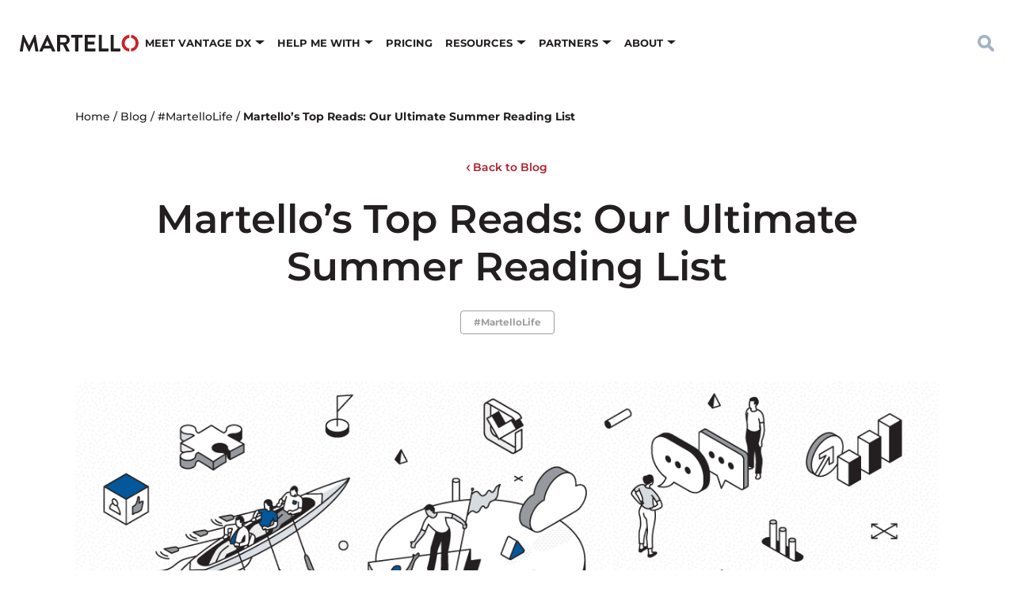

--- FILE ---
content_type: text/html; charset=UTF-8
request_url: https://martellotech.com/blog/martello-reads-ultimate-summer-reading-list/
body_size: 21914
content:
<!DOCTYPE html>
	<!--[if lt IE 9]><html class="no-js no-svg ie lt-ie9 lt-ie8 lt-ie7" lang="en-US"> <![endif]-->
	<!--[if IE 9]><html class="no-js no-svg ie ie9 lt-ie9 lt-ie8" lang="en-US"> <![endif]-->
	<!--[if gt IE 9]><!--><html class="no-js no-svg" lang="en-US"> <!--<![endif]-->
	<head>
		<meta charset="UTF-8" />
		<meta name="viewport" content="width=device-width, initial-scale=1" />

		<link rel="preconnect" href="https://fonts.googleapis.com">
		<link rel="preconnect" href="https://fonts.gstatic.com" crossorigin>

		<meta name='robots' content='index, follow, max-image-preview:large, max-snippet:-1, max-video-preview:-1' />

	<!-- This site is optimized with the Yoast SEO Premium plugin v21.2 (Yoast SEO v26.7) - https://yoast.com/wordpress/plugins/seo/ -->
	<title>Martello Reads: Our Ultimate Summer Reading List</title>
	<meta name="description" content="Summer is well upon us and while we are still working hard here at Martello, we also like to kick back every now and again with a good book." />
	<link rel="canonical" href="https://martellotech.com/blog/martello-reads-ultimate-summer-reading-list/" />
	<meta property="og:locale" content="en_US" />
	<meta property="og:type" content="article" />
	<meta property="og:title" content="Martello&#039;s Top Reads: Our Ultimate Summer Reading List" />
	<meta property="og:description" content="Summer is well upon us and while we are still working hard here at Martello, we also like to kick back every now and again with a good book." />
	<meta property="og:url" content="https://martellotech.com/blog/martello-reads-ultimate-summer-reading-list/" />
	<meta property="og:site_name" content="Martello Technologies" />
	<meta property="article:publisher" content="https://www.facebook.com/MartelloTech" />
	<meta property="article:published_time" content="2017-07-27T14:24:47+00:00" />
	<meta property="article:modified_time" content="2022-08-17T18:08:44+00:00" />
	<meta property="og:image" content="https://martellotech.com/wp-content/uploads/2017/02/martello-life-category.png" />
	<meta property="og:image:width" content="1200" />
	<meta property="og:image:height" content="628" />
	<meta property="og:image:type" content="image/png" />
	<meta name="author" content="Tracy King" />
	<meta name="twitter:card" content="summary_large_image" />
	<meta name="twitter:creator" content="@martellotech" />
	<meta name="twitter:site" content="@martellotech" />
	<meta name="twitter:label1" content="Written by" />
	<meta name="twitter:data1" content="Tracy King" />
	<meta name="twitter:label2" content="Est. reading time" />
	<meta name="twitter:data2" content="3 minutes" />
	<script type="application/ld+json" class="yoast-schema-graph">{"@context":"https://schema.org","@graph":[{"@type":"Article","@id":"https://martellotech.com/blog/martello-reads-ultimate-summer-reading-list/#article","isPartOf":{"@id":"https://martellotech.com/blog/martello-reads-ultimate-summer-reading-list/"},"author":{"name":"Tracy King","@id":"https://martellotech.com/#/schema/person/ed4e0501e9cf1505e409c66b5a4734d3"},"headline":"Martello&#8217;s Top Reads: Our Ultimate Summer Reading List","datePublished":"2017-07-27T14:24:47+00:00","dateModified":"2022-08-17T18:08:44+00:00","mainEntityOfPage":{"@id":"https://martellotech.com/blog/martello-reads-ultimate-summer-reading-list/"},"wordCount":505,"publisher":{"@id":"https://martellotech.com/#organization"},"image":{"@id":"https://martellotech.com/blog/martello-reads-ultimate-summer-reading-list/#primaryimage"},"thumbnailUrl":"https://martellotech.com/wp-content/uploads/2017/02/martello-life-category.png","keywords":["careers","culture","tech company"],"articleSection":["#MartelloLife"],"inLanguage":"en-US"},{"@type":"WebPage","@id":"https://martellotech.com/blog/martello-reads-ultimate-summer-reading-list/","url":"https://martellotech.com/blog/martello-reads-ultimate-summer-reading-list/","name":"Martello Reads: Our Ultimate Summer Reading List","isPartOf":{"@id":"https://martellotech.com/#website"},"primaryImageOfPage":{"@id":"https://martellotech.com/blog/martello-reads-ultimate-summer-reading-list/#primaryimage"},"image":{"@id":"https://martellotech.com/blog/martello-reads-ultimate-summer-reading-list/#primaryimage"},"thumbnailUrl":"https://martellotech.com/wp-content/uploads/2017/02/martello-life-category.png","datePublished":"2017-07-27T14:24:47+00:00","dateModified":"2022-08-17T18:08:44+00:00","description":"Summer is well upon us and while we are still working hard here at Martello, we also like to kick back every now and again with a good book.","breadcrumb":{"@id":"https://martellotech.com/blog/martello-reads-ultimate-summer-reading-list/#breadcrumb"},"inLanguage":"en-US","potentialAction":[{"@type":"ReadAction","target":["https://martellotech.com/blog/martello-reads-ultimate-summer-reading-list/"]}]},{"@type":"ImageObject","inLanguage":"en-US","@id":"https://martellotech.com/blog/martello-reads-ultimate-summer-reading-list/#primaryimage","url":"https://martellotech.com/wp-content/uploads/2017/02/martello-life-category.png","contentUrl":"https://martellotech.com/wp-content/uploads/2017/02/martello-life-category.png","width":1200,"height":628},{"@type":"BreadcrumbList","@id":"https://martellotech.com/blog/martello-reads-ultimate-summer-reading-list/#breadcrumb","itemListElement":[{"@type":"ListItem","position":1,"name":"Home","item":"https://martellotech.com/"},{"@type":"ListItem","position":2,"name":"Blog","item":"https://martellotech.com/blog/"},{"@type":"ListItem","position":3,"name":"#MartelloLife","item":"https://martellotech.com/blog/category/martello-life/"},{"@type":"ListItem","position":4,"name":"Martello&#8217;s Top Reads: Our Ultimate Summer Reading List"}]},{"@type":"WebSite","@id":"https://martellotech.com/#website","url":"https://martellotech.com/","name":"Martello Technologies","description":"","publisher":{"@id":"https://martellotech.com/#organization"},"potentialAction":[{"@type":"SearchAction","target":{"@type":"EntryPoint","urlTemplate":"https://martellotech.com/?s={search_term_string}"},"query-input":{"@type":"PropertyValueSpecification","valueRequired":true,"valueName":"search_term_string"}}],"inLanguage":"en-US"},{"@type":"Organization","@id":"https://martellotech.com/#organization","name":"Martello Technologies","url":"https://martellotech.com/","logo":{"@type":"ImageObject","inLanguage":"en-US","@id":"https://martellotech.com/#/schema/logo/image/","url":"https://martellotech.com/wp-content/uploads/2022/03/martello-logo.png","contentUrl":"https://martellotech.com/wp-content/uploads/2022/03/martello-logo.png","width":465,"height":67,"caption":"Martello Technologies"},"image":{"@id":"https://martellotech.com/#/schema/logo/image/"},"sameAs":["https://www.facebook.com/MartelloTech","https://x.com/martellotech","http://www.linkedin.com/company/martello-technologies","https://www.youtube.com/MartelloTech"]},{"@type":"Person","@id":"https://martellotech.com/#/schema/person/ed4e0501e9cf1505e409c66b5a4734d3","name":"Tracy King","url":"https://martellotech.com/blog/author/tking/"}]}</script>
	<!-- / Yoast SEO Premium plugin. -->


<link rel='dns-prefetch' href='//static.addtoany.com' />
<link rel="alternate" title="oEmbed (JSON)" type="application/json+oembed" href="https://martellotech.com/wp-json/oembed/1.0/embed?url=https%3A%2F%2Fmartellotech.com%2Fblog%2Fmartello-reads-ultimate-summer-reading-list%2F" />
<link rel="alternate" title="oEmbed (XML)" type="text/xml+oembed" href="https://martellotech.com/wp-json/oembed/1.0/embed?url=https%3A%2F%2Fmartellotech.com%2Fblog%2Fmartello-reads-ultimate-summer-reading-list%2F&#038;format=xml" />
<style id='wp-img-auto-sizes-contain-inline-css' type='text/css'>
img:is([sizes=auto i],[sizes^="auto," i]){contain-intrinsic-size:3000px 1500px}
/*# sourceURL=wp-img-auto-sizes-contain-inline-css */
</style>
<style id='classic-theme-styles-inline-css' type='text/css'>
/*! This file is auto-generated */
.wp-block-button__link{color:#fff;background-color:#32373c;border-radius:9999px;box-shadow:none;text-decoration:none;padding:calc(.667em + 2px) calc(1.333em + 2px);font-size:1.125em}.wp-block-file__button{background:#32373c;color:#fff;text-decoration:none}
/*# sourceURL=/wp-includes/css/classic-themes.min.css */
</style>
<link rel='stylesheet' id='martello-above-fold-css' href='https://martellotech.com/wp-content/themes/martello/dist/css/above-fold-14eb069a4d.css' type='text/css' media='all' />
<link rel='stylesheet' id='addtoany-css' href='https://martellotech.com/wp-content/plugins/add-to-any/addtoany.min.css?ver=1.16' type='text/css' media='all' />
<script type="text/javascript" id="addtoany-core-js-before">
/* <![CDATA[ */
window.a2a_config=window.a2a_config||{};a2a_config.callbacks=[];a2a_config.overlays=[];a2a_config.templates={};
a2a_config.icon_color="#a4b5c6,#ffffff";

//# sourceURL=addtoany-core-js-before
/* ]]> */
</script>
<script type="text/javascript" defer="defer" defer src="https://static.addtoany.com/menu/page.js" id="addtoany-core-js"></script>
<script type="text/javascript" src="https://martellotech.com/wp-includes/js/jquery/jquery.min.js?ver=3.7.1" id="jquery-core-js"></script>
<script type="text/javascript" defer="defer" defer src="https://martellotech.com/wp-content/plugins/add-to-any/addtoany.min.js?ver=1.1" id="addtoany-jquery-js"></script>
<link rel="https://api.w.org/" href="https://martellotech.com/wp-json/" /><link rel="alternate" title="JSON" type="application/json" href="https://martellotech.com/wp-json/wp/v2/posts/6526" /><link rel="EditURI" type="application/rsd+xml" title="RSD" href="https://martellotech.com/xmlrpc.php?rsd" />
<link rel='shortlink' href='https://martellotech.com/?p=6526' />
<style type="text/css">@font-face{font-family:Montserrat;font-style:italic;font-weight:300;font-display:swap;src:url(https://fonts.gstatic.com/s/montserrat/v23/JTUFjIg1_i6t8kCHKm459Wx7xQYXK0vOoz6jq_p9WXV0poK5.woff2) format('woff2');unicode-range:U+0460-052F,U+1C80-1C88,U+20B4,U+2DE0-2DFF,U+A640-A69F,U+FE2E-FE2F}@font-face{font-family:Montserrat;font-style:italic;font-weight:300;font-display:swap;src:url(https://fonts.gstatic.com/s/montserrat/v23/JTUFjIg1_i6t8kCHKm459Wx7xQYXK0vOoz6jq_p9WXx0poK5.woff2) format('woff2');unicode-range:U+0400-045F,U+0490-0491,U+04B0-04B1,U+2116}@font-face{font-family:Montserrat;font-style:italic;font-weight:300;font-display:swap;src:url(https://fonts.gstatic.com/s/montserrat/v23/JTUFjIg1_i6t8kCHKm459Wx7xQYXK0vOoz6jq_p9WXd0poK5.woff2) format('woff2');unicode-range:U+0102-0103,U+0110-0111,U+0128-0129,U+0168-0169,U+01A0-01A1,U+01AF-01B0,U+1EA0-1EF9,U+20AB}@font-face{font-family:Montserrat;font-style:italic;font-weight:300;font-display:swap;src:url(https://fonts.gstatic.com/s/montserrat/v23/JTUFjIg1_i6t8kCHKm459Wx7xQYXK0vOoz6jq_p9WXZ0poK5.woff2) format('woff2');unicode-range:U+0100-024F,U+0259,U+1E00-1EFF,U+2020,U+20A0-20AB,U+20AD-20CF,U+2113,U+2C60-2C7F,U+A720-A7FF}@font-face{font-family:Montserrat;font-style:italic;font-weight:300;font-display:swap;src:url(https://fonts.gstatic.com/s/montserrat/v23/JTUFjIg1_i6t8kCHKm459Wx7xQYXK0vOoz6jq_p9WXh0pg.woff2) format('woff2');unicode-range:U+0000-00FF,U+0131,U+0152-0153,U+02BB-02BC,U+02C6,U+02DA,U+02DC,U+2000-206F,U+2074,U+20AC,U+2122,U+2191,U+2193,U+2212,U+2215,U+FEFF,U+FFFD}@font-face{font-family:Montserrat;font-style:italic;font-weight:400;font-display:swap;src:url(https://fonts.gstatic.com/s/montserrat/v23/JTUFjIg1_i6t8kCHKm459Wx7xQYXK0vOoz6jq6R9WXV0poK5.woff2) format('woff2');unicode-range:U+0460-052F,U+1C80-1C88,U+20B4,U+2DE0-2DFF,U+A640-A69F,U+FE2E-FE2F}@font-face{font-family:Montserrat;font-style:italic;font-weight:400;font-display:swap;src:url(https://fonts.gstatic.com/s/montserrat/v23/JTUFjIg1_i6t8kCHKm459Wx7xQYXK0vOoz6jq6R9WXx0poK5.woff2) format('woff2');unicode-range:U+0400-045F,U+0490-0491,U+04B0-04B1,U+2116}@font-face{font-family:Montserrat;font-style:italic;font-weight:400;font-display:swap;src:url(https://fonts.gstatic.com/s/montserrat/v23/JTUFjIg1_i6t8kCHKm459Wx7xQYXK0vOoz6jq6R9WXd0poK5.woff2) format('woff2');unicode-range:U+0102-0103,U+0110-0111,U+0128-0129,U+0168-0169,U+01A0-01A1,U+01AF-01B0,U+1EA0-1EF9,U+20AB}@font-face{font-family:Montserrat;font-style:italic;font-weight:400;font-display:swap;src:url(https://fonts.gstatic.com/s/montserrat/v23/JTUFjIg1_i6t8kCHKm459Wx7xQYXK0vOoz6jq6R9WXZ0poK5.woff2) format('woff2');unicode-range:U+0100-024F,U+0259,U+1E00-1EFF,U+2020,U+20A0-20AB,U+20AD-20CF,U+2113,U+2C60-2C7F,U+A720-A7FF}@font-face{font-family:Montserrat;font-style:italic;font-weight:400;font-display:swap;src:url(https://fonts.gstatic.com/s/montserrat/v23/JTUFjIg1_i6t8kCHKm459Wx7xQYXK0vOoz6jq6R9WXh0pg.woff2) format('woff2');unicode-range:U+0000-00FF,U+0131,U+0152-0153,U+02BB-02BC,U+02C6,U+02DA,U+02DC,U+2000-206F,U+2074,U+20AC,U+2122,U+2191,U+2193,U+2212,U+2215,U+FEFF,U+FFFD}@font-face{font-family:Montserrat;font-style:italic;font-weight:500;font-display:swap;src:url(https://fonts.gstatic.com/s/montserrat/v23/JTUFjIg1_i6t8kCHKm459Wx7xQYXK0vOoz6jq5Z9WXV0poK5.woff2) format('woff2');unicode-range:U+0460-052F,U+1C80-1C88,U+20B4,U+2DE0-2DFF,U+A640-A69F,U+FE2E-FE2F}@font-face{font-family:Montserrat;font-style:italic;font-weight:500;font-display:swap;src:url(https://fonts.gstatic.com/s/montserrat/v23/JTUFjIg1_i6t8kCHKm459Wx7xQYXK0vOoz6jq5Z9WXx0poK5.woff2) format('woff2');unicode-range:U+0400-045F,U+0490-0491,U+04B0-04B1,U+2116}@font-face{font-family:Montserrat;font-style:italic;font-weight:500;font-display:swap;src:url(https://fonts.gstatic.com/s/montserrat/v23/JTUFjIg1_i6t8kCHKm459Wx7xQYXK0vOoz6jq5Z9WXd0poK5.woff2) format('woff2');unicode-range:U+0102-0103,U+0110-0111,U+0128-0129,U+0168-0169,U+01A0-01A1,U+01AF-01B0,U+1EA0-1EF9,U+20AB}@font-face{font-family:Montserrat;font-style:italic;font-weight:500;font-display:swap;src:url(https://fonts.gstatic.com/s/montserrat/v23/JTUFjIg1_i6t8kCHKm459Wx7xQYXK0vOoz6jq5Z9WXZ0poK5.woff2) format('woff2');unicode-range:U+0100-024F,U+0259,U+1E00-1EFF,U+2020,U+20A0-20AB,U+20AD-20CF,U+2113,U+2C60-2C7F,U+A720-A7FF}@font-face{font-family:Montserrat;font-style:italic;font-weight:500;font-display:swap;src:url(https://fonts.gstatic.com/s/montserrat/v23/JTUFjIg1_i6t8kCHKm459Wx7xQYXK0vOoz6jq5Z9WXh0pg.woff2) format('woff2');unicode-range:U+0000-00FF,U+0131,U+0152-0153,U+02BB-02BC,U+02C6,U+02DA,U+02DC,U+2000-206F,U+2074,U+20AC,U+2122,U+2191,U+2193,U+2212,U+2215,U+FEFF,U+FFFD}@font-face{font-family:Montserrat;font-style:italic;font-weight:600;font-display:swap;src:url(https://fonts.gstatic.com/s/montserrat/v23/JTUFjIg1_i6t8kCHKm459Wx7xQYXK0vOoz6jq3p6WXV0poK5.woff2) format('woff2');unicode-range:U+0460-052F,U+1C80-1C88,U+20B4,U+2DE0-2DFF,U+A640-A69F,U+FE2E-FE2F}@font-face{font-family:Montserrat;font-style:italic;font-weight:600;font-display:swap;src:url(https://fonts.gstatic.com/s/montserrat/v23/JTUFjIg1_i6t8kCHKm459Wx7xQYXK0vOoz6jq3p6WXx0poK5.woff2) format('woff2');unicode-range:U+0400-045F,U+0490-0491,U+04B0-04B1,U+2116}@font-face{font-family:Montserrat;font-style:italic;font-weight:600;font-display:swap;src:url(https://fonts.gstatic.com/s/montserrat/v23/JTUFjIg1_i6t8kCHKm459Wx7xQYXK0vOoz6jq3p6WXd0poK5.woff2) format('woff2');unicode-range:U+0102-0103,U+0110-0111,U+0128-0129,U+0168-0169,U+01A0-01A1,U+01AF-01B0,U+1EA0-1EF9,U+20AB}@font-face{font-family:Montserrat;font-style:italic;font-weight:600;font-display:swap;src:url(https://fonts.gstatic.com/s/montserrat/v23/JTUFjIg1_i6t8kCHKm459Wx7xQYXK0vOoz6jq3p6WXZ0poK5.woff2) format('woff2');unicode-range:U+0100-024F,U+0259,U+1E00-1EFF,U+2020,U+20A0-20AB,U+20AD-20CF,U+2113,U+2C60-2C7F,U+A720-A7FF}@font-face{font-family:Montserrat;font-style:italic;font-weight:600;font-display:swap;src:url(https://fonts.gstatic.com/s/montserrat/v23/JTUFjIg1_i6t8kCHKm459Wx7xQYXK0vOoz6jq3p6WXh0pg.woff2) format('woff2');unicode-range:U+0000-00FF,U+0131,U+0152-0153,U+02BB-02BC,U+02C6,U+02DA,U+02DC,U+2000-206F,U+2074,U+20AC,U+2122,U+2191,U+2193,U+2212,U+2215,U+FEFF,U+FFFD}@font-face{font-family:Montserrat;font-style:italic;font-weight:700;font-display:swap;src:url(https://fonts.gstatic.com/s/montserrat/v23/JTUFjIg1_i6t8kCHKm459Wx7xQYXK0vOoz6jq0N6WXV0poK5.woff2) format('woff2');unicode-range:U+0460-052F,U+1C80-1C88,U+20B4,U+2DE0-2DFF,U+A640-A69F,U+FE2E-FE2F}@font-face{font-family:Montserrat;font-style:italic;font-weight:700;font-display:swap;src:url(https://fonts.gstatic.com/s/montserrat/v23/JTUFjIg1_i6t8kCHKm459Wx7xQYXK0vOoz6jq0N6WXx0poK5.woff2) format('woff2');unicode-range:U+0400-045F,U+0490-0491,U+04B0-04B1,U+2116}@font-face{font-family:Montserrat;font-style:italic;font-weight:700;font-display:swap;src:url(https://fonts.gstatic.com/s/montserrat/v23/JTUFjIg1_i6t8kCHKm459Wx7xQYXK0vOoz6jq0N6WXd0poK5.woff2) format('woff2');unicode-range:U+0102-0103,U+0110-0111,U+0128-0129,U+0168-0169,U+01A0-01A1,U+01AF-01B0,U+1EA0-1EF9,U+20AB}@font-face{font-family:Montserrat;font-style:italic;font-weight:700;font-display:swap;src:url(https://fonts.gstatic.com/s/montserrat/v23/JTUFjIg1_i6t8kCHKm459Wx7xQYXK0vOoz6jq0N6WXZ0poK5.woff2) format('woff2');unicode-range:U+0100-024F,U+0259,U+1E00-1EFF,U+2020,U+20A0-20AB,U+20AD-20CF,U+2113,U+2C60-2C7F,U+A720-A7FF}@font-face{font-family:Montserrat;font-style:italic;font-weight:700;font-display:swap;src:url(https://fonts.gstatic.com/s/montserrat/v23/JTUFjIg1_i6t8kCHKm459Wx7xQYXK0vOoz6jq0N6WXh0pg.woff2) format('woff2');unicode-range:U+0000-00FF,U+0131,U+0152-0153,U+02BB-02BC,U+02C6,U+02DA,U+02DC,U+2000-206F,U+2074,U+20AC,U+2122,U+2191,U+2193,U+2212,U+2215,U+FEFF,U+FFFD}@font-face{font-family:Montserrat;font-style:normal;font-weight:300;font-display:swap;src:url(https://fonts.gstatic.com/s/montserrat/v23/JTUHjIg1_i6t8kCHKm4532VJOt5-QNFgpCs16Hw0aXpsog.woff2) format('woff2');unicode-range:U+0460-052F,U+1C80-1C88,U+20B4,U+2DE0-2DFF,U+A640-A69F,U+FE2E-FE2F}@font-face{font-family:Montserrat;font-style:normal;font-weight:300;font-display:swap;src:url(https://fonts.gstatic.com/s/montserrat/v23/JTUHjIg1_i6t8kCHKm4532VJOt5-QNFgpCs16Hw9aXpsog.woff2) format('woff2');unicode-range:U+0400-045F,U+0490-0491,U+04B0-04B1,U+2116}@font-face{font-family:Montserrat;font-style:normal;font-weight:300;font-display:swap;src:url(https://fonts.gstatic.com/s/montserrat/v23/JTUHjIg1_i6t8kCHKm4532VJOt5-QNFgpCs16Hw2aXpsog.woff2) format('woff2');unicode-range:U+0102-0103,U+0110-0111,U+0128-0129,U+0168-0169,U+01A0-01A1,U+01AF-01B0,U+1EA0-1EF9,U+20AB}@font-face{font-family:Montserrat;font-style:normal;font-weight:300;font-display:swap;src:url(https://fonts.gstatic.com/s/montserrat/v23/JTUHjIg1_i6t8kCHKm4532VJOt5-QNFgpCs16Hw3aXpsog.woff2) format('woff2');unicode-range:U+0100-024F,U+0259,U+1E00-1EFF,U+2020,U+20A0-20AB,U+20AD-20CF,U+2113,U+2C60-2C7F,U+A720-A7FF}@font-face{font-family:Montserrat;font-style:normal;font-weight:300;font-display:swap;src:url(https://fonts.gstatic.com/s/montserrat/v23/JTUHjIg1_i6t8kCHKm4532VJOt5-QNFgpCs16Hw5aXo.woff2) format('woff2');unicode-range:U+0000-00FF,U+0131,U+0152-0153,U+02BB-02BC,U+02C6,U+02DA,U+02DC,U+2000-206F,U+2074,U+20AC,U+2122,U+2191,U+2193,U+2212,U+2215,U+FEFF,U+FFFD}@font-face{font-family:Montserrat;font-style:normal;font-weight:400;font-display:swap;src:url(https://fonts.gstatic.com/s/montserrat/v23/JTUHjIg1_i6t8kCHKm4532VJOt5-QNFgpCtr6Hw0aXpsog.woff2) format('woff2');unicode-range:U+0460-052F,U+1C80-1C88,U+20B4,U+2DE0-2DFF,U+A640-A69F,U+FE2E-FE2F}@font-face{font-family:Montserrat;font-style:normal;font-weight:400;font-display:swap;src:url(https://fonts.gstatic.com/s/montserrat/v23/JTUHjIg1_i6t8kCHKm4532VJOt5-QNFgpCtr6Hw9aXpsog.woff2) format('woff2');unicode-range:U+0400-045F,U+0490-0491,U+04B0-04B1,U+2116}@font-face{font-family:Montserrat;font-style:normal;font-weight:400;font-display:swap;src:url(https://fonts.gstatic.com/s/montserrat/v23/JTUHjIg1_i6t8kCHKm4532VJOt5-QNFgpCtr6Hw2aXpsog.woff2) format('woff2');unicode-range:U+0102-0103,U+0110-0111,U+0128-0129,U+0168-0169,U+01A0-01A1,U+01AF-01B0,U+1EA0-1EF9,U+20AB}@font-face{font-family:Montserrat;font-style:normal;font-weight:400;font-display:swap;src:url(https://fonts.gstatic.com/s/montserrat/v23/JTUHjIg1_i6t8kCHKm4532VJOt5-QNFgpCtr6Hw3aXpsog.woff2) format('woff2');unicode-range:U+0100-024F,U+0259,U+1E00-1EFF,U+2020,U+20A0-20AB,U+20AD-20CF,U+2113,U+2C60-2C7F,U+A720-A7FF}@font-face{font-family:Montserrat;font-style:normal;font-weight:400;font-display:swap;src:url(https://fonts.gstatic.com/s/montserrat/v23/JTUHjIg1_i6t8kCHKm4532VJOt5-QNFgpCtr6Hw5aXo.woff2) format('woff2');unicode-range:U+0000-00FF,U+0131,U+0152-0153,U+02BB-02BC,U+02C6,U+02DA,U+02DC,U+2000-206F,U+2074,U+20AC,U+2122,U+2191,U+2193,U+2212,U+2215,U+FEFF,U+FFFD}@font-face{font-family:Montserrat;font-style:normal;font-weight:500;font-display:swap;src:url(https://fonts.gstatic.com/s/montserrat/v23/JTUHjIg1_i6t8kCHKm4532VJOt5-QNFgpCtZ6Hw0aXpsog.woff2) format('woff2');unicode-range:U+0460-052F,U+1C80-1C88,U+20B4,U+2DE0-2DFF,U+A640-A69F,U+FE2E-FE2F}@font-face{font-family:Montserrat;font-style:normal;font-weight:500;font-display:swap;src:url(https://fonts.gstatic.com/s/montserrat/v23/JTUHjIg1_i6t8kCHKm4532VJOt5-QNFgpCtZ6Hw9aXpsog.woff2) format('woff2');unicode-range:U+0400-045F,U+0490-0491,U+04B0-04B1,U+2116}@font-face{font-family:Montserrat;font-style:normal;font-weight:500;font-display:swap;src:url(https://fonts.gstatic.com/s/montserrat/v23/JTUHjIg1_i6t8kCHKm4532VJOt5-QNFgpCtZ6Hw2aXpsog.woff2) format('woff2');unicode-range:U+0102-0103,U+0110-0111,U+0128-0129,U+0168-0169,U+01A0-01A1,U+01AF-01B0,U+1EA0-1EF9,U+20AB}@font-face{font-family:Montserrat;font-style:normal;font-weight:500;font-display:swap;src:url(https://fonts.gstatic.com/s/montserrat/v23/JTUHjIg1_i6t8kCHKm4532VJOt5-QNFgpCtZ6Hw3aXpsog.woff2) format('woff2');unicode-range:U+0100-024F,U+0259,U+1E00-1EFF,U+2020,U+20A0-20AB,U+20AD-20CF,U+2113,U+2C60-2C7F,U+A720-A7FF}@font-face{font-family:Montserrat;font-style:normal;font-weight:500;font-display:swap;src:url(https://fonts.gstatic.com/s/montserrat/v23/JTUHjIg1_i6t8kCHKm4532VJOt5-QNFgpCtZ6Hw5aXo.woff2) format('woff2');unicode-range:U+0000-00FF,U+0131,U+0152-0153,U+02BB-02BC,U+02C6,U+02DA,U+02DC,U+2000-206F,U+2074,U+20AC,U+2122,U+2191,U+2193,U+2212,U+2215,U+FEFF,U+FFFD}@font-face{font-family:Montserrat;font-style:normal;font-weight:600;font-display:swap;src:url(https://fonts.gstatic.com/s/montserrat/v23/JTUHjIg1_i6t8kCHKm4532VJOt5-QNFgpCu173w0aXpsog.woff2) format('woff2');unicode-range:U+0460-052F,U+1C80-1C88,U+20B4,U+2DE0-2DFF,U+A640-A69F,U+FE2E-FE2F}@font-face{font-family:Montserrat;font-style:normal;font-weight:600;font-display:swap;src:url(https://fonts.gstatic.com/s/montserrat/v23/JTUHjIg1_i6t8kCHKm4532VJOt5-QNFgpCu173w9aXpsog.woff2) format('woff2');unicode-range:U+0400-045F,U+0490-0491,U+04B0-04B1,U+2116}@font-face{font-family:Montserrat;font-style:normal;font-weight:600;font-display:swap;src:url(https://fonts.gstatic.com/s/montserrat/v23/JTUHjIg1_i6t8kCHKm4532VJOt5-QNFgpCu173w2aXpsog.woff2) format('woff2');unicode-range:U+0102-0103,U+0110-0111,U+0128-0129,U+0168-0169,U+01A0-01A1,U+01AF-01B0,U+1EA0-1EF9,U+20AB}@font-face{font-family:Montserrat;font-style:normal;font-weight:600;font-display:swap;src:url(https://fonts.gstatic.com/s/montserrat/v23/JTUHjIg1_i6t8kCHKm4532VJOt5-QNFgpCu173w3aXpsog.woff2) format('woff2');unicode-range:U+0100-024F,U+0259,U+1E00-1EFF,U+2020,U+20A0-20AB,U+20AD-20CF,U+2113,U+2C60-2C7F,U+A720-A7FF}@font-face{font-family:Montserrat;font-style:normal;font-weight:600;font-display:swap;src:url(https://fonts.gstatic.com/s/montserrat/v23/JTUHjIg1_i6t8kCHKm4532VJOt5-QNFgpCu173w5aXo.woff2) format('woff2');unicode-range:U+0000-00FF,U+0131,U+0152-0153,U+02BB-02BC,U+02C6,U+02DA,U+02DC,U+2000-206F,U+2074,U+20AC,U+2122,U+2191,U+2193,U+2212,U+2215,U+FEFF,U+FFFD}@font-face{font-family:Montserrat;font-style:normal;font-weight:700;font-display:swap;src:url(https://fonts.gstatic.com/s/montserrat/v23/JTUHjIg1_i6t8kCHKm4532VJOt5-QNFgpCuM73w0aXpsog.woff2) format('woff2');unicode-range:U+0460-052F,U+1C80-1C88,U+20B4,U+2DE0-2DFF,U+A640-A69F,U+FE2E-FE2F}@font-face{font-family:Montserrat;font-style:normal;font-weight:700;font-display:swap;src:url(https://fonts.gstatic.com/s/montserrat/v23/JTUHjIg1_i6t8kCHKm4532VJOt5-QNFgpCuM73w9aXpsog.woff2) format('woff2');unicode-range:U+0400-045F,U+0490-0491,U+04B0-04B1,U+2116}@font-face{font-family:Montserrat;font-style:normal;font-weight:700;font-display:swap;src:url(https://fonts.gstatic.com/s/montserrat/v23/JTUHjIg1_i6t8kCHKm4532VJOt5-QNFgpCuM73w2aXpsog.woff2) format('woff2');unicode-range:U+0102-0103,U+0110-0111,U+0128-0129,U+0168-0169,U+01A0-01A1,U+01AF-01B0,U+1EA0-1EF9,U+20AB}@font-face{font-family:Montserrat;font-style:normal;font-weight:700;font-display:swap;src:url(https://fonts.gstatic.com/s/montserrat/v23/JTUHjIg1_i6t8kCHKm4532VJOt5-QNFgpCuM73w3aXpsog.woff2) format('woff2');unicode-range:U+0100-024F,U+0259,U+1E00-1EFF,U+2020,U+20A0-20AB,U+20AD-20CF,U+2113,U+2C60-2C7F,U+A720-A7FF}@font-face{font-family:Montserrat;font-style:normal;font-weight:700;font-display:swap;src:url(https://fonts.gstatic.com/s/montserrat/v23/JTUHjIg1_i6t8kCHKm4532VJOt5-QNFgpCuM73w5aXo.woff2) format('woff2');unicode-range:U+0000-00FF,U+0131,U+0152-0153,U+02BB-02BC,U+02C6,U+02DA,U+02DC,U+2000-206F,U+2074,U+20AC,U+2122,U+2191,U+2193,U+2212,U+2215,U+FEFF,U+FFFD}@font-face{font-family:Montserrat;font-style:italic;font-weight:800;font-display:swap;src:url(https://fonts.gstatic.com/s/montserrat/v23/JTUFjIg1_i6t8kCHKm459Wx7xQYXK0vOoz6jqyR6WXV0poK5.woff2) format('woff2');unicode-range:U+0460-052F,U+1C80-1C88,U+20B4,U+2DE0-2DFF,U+A640-A69F,U+FE2E-FE2F}@font-face{font-family:Montserrat;font-style:italic;font-weight:800;font-display:swap;src:url(https://fonts.gstatic.com/s/montserrat/v23/JTUFjIg1_i6t8kCHKm459Wx7xQYXK0vOoz6jqyR6WXx0poK5.woff2) format('woff2');unicode-range:U+0400-045F,U+0490-0491,U+04B0-04B1,U+2116}@font-face{font-family:Montserrat;font-style:italic;font-weight:800;font-display:swap;src:url(https://fonts.gstatic.com/s/montserrat/v23/JTUFjIg1_i6t8kCHKm459Wx7xQYXK0vOoz6jqyR6WXd0poK5.woff2) format('woff2');unicode-range:U+0102-0103,U+0110-0111,U+0128-0129,U+0168-0169,U+01A0-01A1,U+01AF-01B0,U+1EA0-1EF9,U+20AB}@font-face{font-family:Montserrat;font-style:italic;font-weight:800;font-display:swap;src:url(https://fonts.gstatic.com/s/montserrat/v23/JTUFjIg1_i6t8kCHKm459Wx7xQYXK0vOoz6jqyR6WXZ0poK5.woff2) format('woff2');unicode-range:U+0100-024F,U+0259,U+1E00-1EFF,U+2020,U+20A0-20AB,U+20AD-20CF,U+2113,U+2C60-2C7F,U+A720-A7FF}@font-face{font-family:Montserrat;font-style:italic;font-weight:800;font-display:swap;src:url(https://fonts.gstatic.com/s/montserrat/v23/JTUFjIg1_i6t8kCHKm459Wx7xQYXK0vOoz6jqyR6WXh0pg.woff2) format('woff2');unicode-range:U+0000-00FF,U+0131,U+0152-0153,U+02BB-02BC,U+02C6,U+02DA,U+02DC,U+2000-206F,U+2074,U+20AC,U+2122,U+2191,U+2193,U+2212,U+2215,U+FEFF,U+FFFD}@font-face{font-family:Montserrat;font-style:normal;font-weight:800;font-display:swap;src:url(https://fonts.gstatic.com/s/montserrat/v23/JTUHjIg1_i6t8kCHKm4532VJOt5-QNFgpCvr73w0aXpsog.woff2) format('woff2');unicode-range:U+0460-052F,U+1C80-1C88,U+20B4,U+2DE0-2DFF,U+A640-A69F,U+FE2E-FE2F}@font-face{font-family:Montserrat;font-style:normal;font-weight:800;font-display:swap;src:url(https://fonts.gstatic.com/s/montserrat/v23/JTUHjIg1_i6t8kCHKm4532VJOt5-QNFgpCvr73w9aXpsog.woff2) format('woff2');unicode-range:U+0400-045F,U+0490-0491,U+04B0-04B1,U+2116}@font-face{font-family:Montserrat;font-style:normal;font-weight:800;font-display:swap;src:url(https://fonts.gstatic.com/s/montserrat/v23/JTUHjIg1_i6t8kCHKm4532VJOt5-QNFgpCvr73w2aXpsog.woff2) format('woff2');unicode-range:U+0102-0103,U+0110-0111,U+0128-0129,U+0168-0169,U+01A0-01A1,U+01AF-01B0,U+1EA0-1EF9,U+20AB}@font-face{font-family:Montserrat;font-style:normal;font-weight:800;font-display:swap;src:url(https://fonts.gstatic.com/s/montserrat/v23/JTUHjIg1_i6t8kCHKm4532VJOt5-QNFgpCvr73w3aXpsog.woff2) format('woff2');unicode-range:U+0100-024F,U+0259,U+1E00-1EFF,U+2020,U+20A0-20AB,U+20AD-20CF,U+2113,U+2C60-2C7F,U+A720-A7FF}@font-face{font-family:Montserrat;font-style:normal;font-weight:800;font-display:swap;src:url(https://fonts.gstatic.com/s/montserrat/v23/JTUHjIg1_i6t8kCHKm4532VJOt5-QNFgpCvr73w5aXo.woff2) format('woff2');unicode-range:U+0000-00FF,U+0131,U+0152-0153,U+02BB-02BC,U+02C6,U+02DA,U+02DC,U+2000-206F,U+2074,U+20AC,U+2122,U+2191,U+2193,U+2212,U+2215,U+FEFF,U+FFFD}
</style>

		
<link rel="apple-touch-icon" sizes="180x180" href="https://martellotech.com/wp-content/themes/martello/dist/images/favicons/apple-touch-icon.png">
<link rel="icon" type="image/png" sizes="32x32" href="https://martellotech.com/wp-content/themes/martello/dist/images/favicons/favicon-32x32.png">
<link rel="icon" type="image/png" sizes="16x16" href="https://martellotech.com/wp-content/themes/martello/dist/images/favicons/favicon-16x16.png">
<link rel="manifest" href="https://martellotech.com/wp-content/themes/martello/dist/images/favicons/site.webmanifest">
<meta name="msapplication-TileColor" content="#ca2028">
<meta name="theme-color" content="#ffffff">

							<!-- Start cookieyes banner --> <script id="cookieyes" type="text/javascript" src="https://cdn-cookieyes.com/client_data/c2e9efc1511c131b81db6f74/script.js"></script> <!-- End cookieyes banner -->
		
					<!-- Google Tag Manager -->
			<script>(function(w,d,s,l,i){w[l]=w[l]||[];w[l].push({'gtm.start':
			new Date().getTime(),event:'gtm.js'});var f=d.getElementsByTagName(s)[0],
			j=d.createElement(s),dl=l!='dataLayer'?'&l='+l:'';j.async=true;j.src=
			'https://www.googletagmanager.com/gtm.js?id='+i+dl;f.parentNode.insertBefore(j,f);
			})(window,document,'script','dataLayer','GTM-TXNRJGC');</script>
			<!-- End Google Tag Manager -->

			<!-- CrazyEgg Script -->
			<script type="text/javascript" src="//script.crazyegg.com/pages/scripts/0104/0422.js" async="async"></script>
			<!-- End of CrazyEgg Script -->

			<!-- Custom Header Scripts -->
						<!-- End Custom Header Scripts -->

		

	<style id='global-styles-inline-css' type='text/css'>
:root{--wp--preset--aspect-ratio--square: 1;--wp--preset--aspect-ratio--4-3: 4/3;--wp--preset--aspect-ratio--3-4: 3/4;--wp--preset--aspect-ratio--3-2: 3/2;--wp--preset--aspect-ratio--2-3: 2/3;--wp--preset--aspect-ratio--16-9: 16/9;--wp--preset--aspect-ratio--9-16: 9/16;--wp--preset--color--black: #000000;--wp--preset--color--cyan-bluish-gray: #abb8c3;--wp--preset--color--white: #ffffff;--wp--preset--color--pale-pink: #f78da7;--wp--preset--color--vivid-red: #cf2e2e;--wp--preset--color--luminous-vivid-orange: #ff6900;--wp--preset--color--luminous-vivid-amber: #fcb900;--wp--preset--color--light-green-cyan: #7bdcb5;--wp--preset--color--vivid-green-cyan: #00d084;--wp--preset--color--pale-cyan-blue: #8ed1fc;--wp--preset--color--vivid-cyan-blue: #0693e3;--wp--preset--color--vivid-purple: #9b51e0;--wp--preset--gradient--vivid-cyan-blue-to-vivid-purple: linear-gradient(135deg,rgb(6,147,227) 0%,rgb(155,81,224) 100%);--wp--preset--gradient--light-green-cyan-to-vivid-green-cyan: linear-gradient(135deg,rgb(122,220,180) 0%,rgb(0,208,130) 100%);--wp--preset--gradient--luminous-vivid-amber-to-luminous-vivid-orange: linear-gradient(135deg,rgb(252,185,0) 0%,rgb(255,105,0) 100%);--wp--preset--gradient--luminous-vivid-orange-to-vivid-red: linear-gradient(135deg,rgb(255,105,0) 0%,rgb(207,46,46) 100%);--wp--preset--gradient--very-light-gray-to-cyan-bluish-gray: linear-gradient(135deg,rgb(238,238,238) 0%,rgb(169,184,195) 100%);--wp--preset--gradient--cool-to-warm-spectrum: linear-gradient(135deg,rgb(74,234,220) 0%,rgb(151,120,209) 20%,rgb(207,42,186) 40%,rgb(238,44,130) 60%,rgb(251,105,98) 80%,rgb(254,248,76) 100%);--wp--preset--gradient--blush-light-purple: linear-gradient(135deg,rgb(255,206,236) 0%,rgb(152,150,240) 100%);--wp--preset--gradient--blush-bordeaux: linear-gradient(135deg,rgb(254,205,165) 0%,rgb(254,45,45) 50%,rgb(107,0,62) 100%);--wp--preset--gradient--luminous-dusk: linear-gradient(135deg,rgb(255,203,112) 0%,rgb(199,81,192) 50%,rgb(65,88,208) 100%);--wp--preset--gradient--pale-ocean: linear-gradient(135deg,rgb(255,245,203) 0%,rgb(182,227,212) 50%,rgb(51,167,181) 100%);--wp--preset--gradient--electric-grass: linear-gradient(135deg,rgb(202,248,128) 0%,rgb(113,206,126) 100%);--wp--preset--gradient--midnight: linear-gradient(135deg,rgb(2,3,129) 0%,rgb(40,116,252) 100%);--wp--preset--font-size--small: 13px;--wp--preset--font-size--medium: 20px;--wp--preset--font-size--large: 36px;--wp--preset--font-size--x-large: 42px;--wp--preset--spacing--20: 0.44rem;--wp--preset--spacing--30: 0.67rem;--wp--preset--spacing--40: 1rem;--wp--preset--spacing--50: 1.5rem;--wp--preset--spacing--60: 2.25rem;--wp--preset--spacing--70: 3.38rem;--wp--preset--spacing--80: 5.06rem;--wp--preset--shadow--natural: 6px 6px 9px rgba(0, 0, 0, 0.2);--wp--preset--shadow--deep: 12px 12px 50px rgba(0, 0, 0, 0.4);--wp--preset--shadow--sharp: 6px 6px 0px rgba(0, 0, 0, 0.2);--wp--preset--shadow--outlined: 6px 6px 0px -3px rgb(255, 255, 255), 6px 6px rgb(0, 0, 0);--wp--preset--shadow--crisp: 6px 6px 0px rgb(0, 0, 0);}:where(.is-layout-flex){gap: 0.5em;}:where(.is-layout-grid){gap: 0.5em;}body .is-layout-flex{display: flex;}.is-layout-flex{flex-wrap: wrap;align-items: center;}.is-layout-flex > :is(*, div){margin: 0;}body .is-layout-grid{display: grid;}.is-layout-grid > :is(*, div){margin: 0;}:where(.wp-block-columns.is-layout-flex){gap: 2em;}:where(.wp-block-columns.is-layout-grid){gap: 2em;}:where(.wp-block-post-template.is-layout-flex){gap: 1.25em;}:where(.wp-block-post-template.is-layout-grid){gap: 1.25em;}.has-black-color{color: var(--wp--preset--color--black) !important;}.has-cyan-bluish-gray-color{color: var(--wp--preset--color--cyan-bluish-gray) !important;}.has-white-color{color: var(--wp--preset--color--white) !important;}.has-pale-pink-color{color: var(--wp--preset--color--pale-pink) !important;}.has-vivid-red-color{color: var(--wp--preset--color--vivid-red) !important;}.has-luminous-vivid-orange-color{color: var(--wp--preset--color--luminous-vivid-orange) !important;}.has-luminous-vivid-amber-color{color: var(--wp--preset--color--luminous-vivid-amber) !important;}.has-light-green-cyan-color{color: var(--wp--preset--color--light-green-cyan) !important;}.has-vivid-green-cyan-color{color: var(--wp--preset--color--vivid-green-cyan) !important;}.has-pale-cyan-blue-color{color: var(--wp--preset--color--pale-cyan-blue) !important;}.has-vivid-cyan-blue-color{color: var(--wp--preset--color--vivid-cyan-blue) !important;}.has-vivid-purple-color{color: var(--wp--preset--color--vivid-purple) !important;}.has-black-background-color{background-color: var(--wp--preset--color--black) !important;}.has-cyan-bluish-gray-background-color{background-color: var(--wp--preset--color--cyan-bluish-gray) !important;}.has-white-background-color{background-color: var(--wp--preset--color--white) !important;}.has-pale-pink-background-color{background-color: var(--wp--preset--color--pale-pink) !important;}.has-vivid-red-background-color{background-color: var(--wp--preset--color--vivid-red) !important;}.has-luminous-vivid-orange-background-color{background-color: var(--wp--preset--color--luminous-vivid-orange) !important;}.has-luminous-vivid-amber-background-color{background-color: var(--wp--preset--color--luminous-vivid-amber) !important;}.has-light-green-cyan-background-color{background-color: var(--wp--preset--color--light-green-cyan) !important;}.has-vivid-green-cyan-background-color{background-color: var(--wp--preset--color--vivid-green-cyan) !important;}.has-pale-cyan-blue-background-color{background-color: var(--wp--preset--color--pale-cyan-blue) !important;}.has-vivid-cyan-blue-background-color{background-color: var(--wp--preset--color--vivid-cyan-blue) !important;}.has-vivid-purple-background-color{background-color: var(--wp--preset--color--vivid-purple) !important;}.has-black-border-color{border-color: var(--wp--preset--color--black) !important;}.has-cyan-bluish-gray-border-color{border-color: var(--wp--preset--color--cyan-bluish-gray) !important;}.has-white-border-color{border-color: var(--wp--preset--color--white) !important;}.has-pale-pink-border-color{border-color: var(--wp--preset--color--pale-pink) !important;}.has-vivid-red-border-color{border-color: var(--wp--preset--color--vivid-red) !important;}.has-luminous-vivid-orange-border-color{border-color: var(--wp--preset--color--luminous-vivid-orange) !important;}.has-luminous-vivid-amber-border-color{border-color: var(--wp--preset--color--luminous-vivid-amber) !important;}.has-light-green-cyan-border-color{border-color: var(--wp--preset--color--light-green-cyan) !important;}.has-vivid-green-cyan-border-color{border-color: var(--wp--preset--color--vivid-green-cyan) !important;}.has-pale-cyan-blue-border-color{border-color: var(--wp--preset--color--pale-cyan-blue) !important;}.has-vivid-cyan-blue-border-color{border-color: var(--wp--preset--color--vivid-cyan-blue) !important;}.has-vivid-purple-border-color{border-color: var(--wp--preset--color--vivid-purple) !important;}.has-vivid-cyan-blue-to-vivid-purple-gradient-background{background: var(--wp--preset--gradient--vivid-cyan-blue-to-vivid-purple) !important;}.has-light-green-cyan-to-vivid-green-cyan-gradient-background{background: var(--wp--preset--gradient--light-green-cyan-to-vivid-green-cyan) !important;}.has-luminous-vivid-amber-to-luminous-vivid-orange-gradient-background{background: var(--wp--preset--gradient--luminous-vivid-amber-to-luminous-vivid-orange) !important;}.has-luminous-vivid-orange-to-vivid-red-gradient-background{background: var(--wp--preset--gradient--luminous-vivid-orange-to-vivid-red) !important;}.has-very-light-gray-to-cyan-bluish-gray-gradient-background{background: var(--wp--preset--gradient--very-light-gray-to-cyan-bluish-gray) !important;}.has-cool-to-warm-spectrum-gradient-background{background: var(--wp--preset--gradient--cool-to-warm-spectrum) !important;}.has-blush-light-purple-gradient-background{background: var(--wp--preset--gradient--blush-light-purple) !important;}.has-blush-bordeaux-gradient-background{background: var(--wp--preset--gradient--blush-bordeaux) !important;}.has-luminous-dusk-gradient-background{background: var(--wp--preset--gradient--luminous-dusk) !important;}.has-pale-ocean-gradient-background{background: var(--wp--preset--gradient--pale-ocean) !important;}.has-electric-grass-gradient-background{background: var(--wp--preset--gradient--electric-grass) !important;}.has-midnight-gradient-background{background: var(--wp--preset--gradient--midnight) !important;}.has-small-font-size{font-size: var(--wp--preset--font-size--small) !important;}.has-medium-font-size{font-size: var(--wp--preset--font-size--medium) !important;}.has-large-font-size{font-size: var(--wp--preset--font-size--large) !important;}.has-x-large-font-size{font-size: var(--wp--preset--font-size--x-large) !important;}
/*# sourceURL=global-styles-inline-css */
</style>
<link rel='stylesheet' id='martello-below-fold-css' href='https://martellotech.com/wp-content/themes/martello/dist/css/below-fold-39773547c0.css' type='text/css' media='print' onload="this.onload=null;this.media='all'" />
</head>
	<body class="wp-singular post-template-default single single-post postid-6526 single-format-standard wp-theme-martello" data-template="base.twig">
		<script>document.getElementsByTagName('body')[0].classList.add('js');</script>

					<!-- Google Tag Manager (noscript) -->
			<noscript><iframe src="https://www.googletagmanager.com/ns.html?id=GTM-TXNRJGC"
			height="0" width="0" style="display:none;visibility:hidden"></iframe></noscript>
			<!-- End Google Tag Manager (noscript) -->
		
		<div id="master">
			<a id="top" class="visually-hidden-focusable" href="#main">Skip to main content</a>

							
<div id="search-modal" class="modal fade" tabindex="-1" aria-labelledby="searchModalLabel" aria-hidden="true">
	<div class="modal-dialog">
		<div class="modal-content">
			<div class="modal-body d-flex flex-column">
				<button type="button" class="btn-close" data-bs-dismiss="modal" aria-label="Close"></button>
				<form action="/" method="get" class="d-flex flex-column align-items-center">
					<div class="search-icon"><svg xmlns="http://www.w3.org/2000/svg" width="50" height="50" viewBox="0 0 50 50">
  <path id="Path_8068" data-name="Path 8068" d="M38.735,34.447H36.476l-.8-.772a18.61,18.61,0,1,0-2,2l.772.8v2.258L48.74,53,53,48.74Zm-17.153,0A12.864,12.864,0,1,1,34.447,21.582,12.847,12.847,0,0,1,21.582,34.447Z" transform="translate(-3 -3)" fill="#a2aaac"/>
</svg>
</div>
					<label for="search-terms" class="visually-hidden" id="searchModalLabel">Search terms</label>
					<input id="search-terms" name="s" class="modal-input form-control form-control-lg mt-5" placeholder="What can we help you find?" required>
					<button class="btn btn-primary mt-5" type="submit">Search</button>
				</form>
			</div>
		</div>
	</div>
</div>

<div class="header--search text-white mb-0" role="alert">
	<div class="container">
		<div class="row align-items-center justify-content-between">
			<div class="col-11">
				<form action="/" method="get" class="search d-flex flex-row align-items-center">
					<div class="search__icon">
						<svg xmlns="http://www.w3.org/2000/svg" width="21" height="21" viewBox="0 0 21 21">
  <path d="M1148.675,364.616a4.75,4.75,0,1,0-4.75-4.75A4.75,4.75,0,0,0,1148.675,364.616Zm11.914,4.336a2,2,0,1,1-2.828,2.828l-4.126-4.126a1.066,1.066,0,0,0-1.192-.17s.051-.012-.271.133a8.491,8.491,0,1,1,4.25-4.244c-.145.319-.131.264-.131.264a1.065,1.065,0,0,0,.172,1.189Z" transform="translate(-1140.175 -351.366)" fill="#a4b5c6"/>
</svg>
					</div>
					<input name="s" class="form-control search__input" placeholder="Search" required>
				</form>
			</div>
			<div class="col-auto">
				<button type="button" class="btn-close btn-close-white search__button" data-bs-dismiss="alert" aria-label="Close"></button>
			</div>
		</div>
	</div>
</div>
<header class="header">
  <div class="container">
    <div class="navbar navbar-expand-xl">

      <a class="navbar-brand" title="Martello Technologies" href="https://martellotech.com">
        <svg class="martello-logo" xmlns="http://www.w3.org/2000/svg" width="232.157" height="33.198" viewBox="0 0 232.157 33.198">
  <g>
    <g transform="translate(0 0.24)">
      <g class="martello-text">
        <path d="M284.812,36.75H272.633V10.557c0-.46-.049-.567-.514-.567H267.86c-.644,0-1.174.074-1.174.715v30.5a1.483,1.483,0,0,0,1.283,1.492h16.586c.79,0,1.161-.818,1.161-1.492v-3.8C285.716,36.941,285.322,36.75,284.812,36.75Z" transform="translate(-112.414 -9.99)" fill="currentColor"/>
        <path d="M240.837,9.99H221.988c-.51,0-1.3.107-1.3.567V41.071a1.561,1.561,0,0,0,1.487,1.626h18.664c.51,0,.663-1.032.663-1.492v-3.8c0-.466-.153-.657-.663-.657h-14.2V29.02h11.936c.46,0,1.147-.962,1.147-1.472V23.705c0-.466-.687-.632-1.147-.632H226.633V15.342h14.2c.51,0,.663-.526.663-.987v-3.8C241.5,10.1,241.347,9.99,240.837,9.99Z" transform="translate(-93.769 -9.99)" fill="currentColor"/>
        <path d="M197.3,9.99H176.932c-.51,0-1.246.01-1.246.567v3.8c0,.587.736.987,1.246.987h6.484V41.205a1.368,1.368,0,0,0,1.357,1.492h4.358c.678,0,.827-.938.827-1.492V15.342h7.214a1.078,1.078,0,0,0,1.111-1.069V10.631C198.284,10.046,197.912,9.99,197.3,9.99Z" transform="translate(-75.529 -9.99)" fill="currentColor"/>
        <path d="M154.4,19.786a9.9,9.9,0,0,0-10.1-9.8H131.06c-.51,0-1.374.107-1.374.567V41.205A1.511,1.511,0,0,0,131.06,42.7h3.755c.66,0,.8-.613.818-1.492V29.614h5.708L147.5,42.081a.94.94,0,0,0,.861.616h4.74c.938,0,1.114-1.048.787-1.647l-6.343-11.838C151.578,27.593,154.4,24.051,154.4,19.786Zm-10.605,5.071h-8.162V15.342h8.162a4.74,4.74,0,0,1,4.586,4.641A4.852,4.852,0,0,1,143.795,24.857Z" transform="translate(-56.884 -9.99)" fill="currentColor"/>
        <path d="M88.175,10.413a.732.732,0,0,0-.787-.423h-.46a.834.834,0,0,0-.788.517L71.734,41.28a.982.982,0,0,0,.787,1.417h4.031a1.4,1.4,0,0,0,1.342-.938l2.268-5.008H94.009l2.273,5.008a1.334,1.334,0,0,0,1.342.938h4.025a1.023,1.023,0,0,0,.788-1.467ZM82.435,31.4l4.536-10.109h.139L91.74,31.4Z" transform="translate(-33.357 -9.99)" fill="currentColor"/>
        <path d="M38.048,10.6c-.045-.372-.327-.606-.832-.606h-.743c-.416,0-.649.03-.787.308L25.5,31.4h-.139L15.169,10.3c-.139-.278-.332-.308-.788-.308h-.737a.791.791,0,0,0-.837.7L7.3,41.416c-.147.8.15,1.282.877,1.282h4.17c.586,0,.725-.511.832-1.089l2.689-17.941h.139l8.2,18.356c.139.278.372.673.787.673h.832a.929.929,0,0,0,.787-.673l8.107-18.356h.139l2.728,17.941c.121.606.363,1.089.881,1.089h4.214c.665,0,.991-.52.832-1.326Z" transform="translate(-7.263 -9.99)" fill="currentColor"/>
        <path d="M323.812,36.75H311.633V10.557c0-.46-.049-.567-.514-.567H306.86c-.644,0-1.174.074-1.174.715v30.5a1.483,1.483,0,0,0,1.283,1.492h16.586c.79,0,1.161-.818,1.161-1.492v-3.8C324.716,36.941,324.322,36.75,323.812,36.75Z" transform="translate(-128.221 -9.99)" fill="currentColor"/>
      </g>
    </g>
    <g transform="translate(198.85 0)">
      <path d="M347.673,26.229a10.736,10.736,0,0,1,9.085-10.569V9.587a16.672,16.672,0,0,0,0,33.2V36.711A10.632,10.632,0,0,1,347.673,26.229Z" transform="translate(-341.647 -9.587)" fill="#cb2128"/>
      <path d="M372.671,9.634v6.091a10.777,10.777,0,0,1,8.836,10.523,10.669,10.669,0,0,1-8.836,10.437v6.092a16.67,16.67,0,0,0,0-33.142Z" transform="translate(-354.222 -9.606)" fill="#cb2128"/>
    </g>
  </g>
</svg>
      </a>

              <nav class="main-menu d-none d-xl-block position-relative w-100">
          <div class="mega-menu d-none d-lg-flex"><ul id="menu-mega-menu" class="mega-menu__first-level"><li class=" menu-item menu-item-type-post_type menu-item-object-page menu-item-has-children nav-item mega-menu__dropdown dropdown position-static" data-id="menu-item-45347"><button class="menu-button mega-menu__dropdown-toggle dropdown-toggle"  aria-expanded="false" aria-haspopup="true" tabindex="0" type="button" data-bs-toggle="dropdown">Meet Vantage DX</button><div class="mega-menu__dropdown-menu dropdown-menu py-0 border-0 mega-menu__dropdown-menu--has-widget mega-menu__dropdown-menu--has-widget-featured-post" data-split-at="4"><div class="mega-menu__wrapper"><button type="button" class="btn-close visually-hidden" title="Close" tabindex="-1">Close</button><ul class="mega-menu__second-level flex-column"><li class="menu-item-section"><ul><li class="menu-item menu-item-type-custom menu-item-object-custom px-0"><a class="mega-menu__link mega-menu__link--featured mega-menu__link--featured-first" href="https://martellotech.com/products/vantage-dx/">Martello's Vantage DX</a></li><li class=" menu-item menu-item-type-post_type menu-item-object-page px-0" data-id="menu-item-45874"><a class="mega-menu__link" href="https://martellotech.com/products/vantage-dx/microsoft-teams-issues-monitoring/">For Teams</a></li><li class=" menu-item menu-item-type-post_type menu-item-object-page px-0" data-id="menu-item-45875"><a class="mega-menu__link" href="https://martellotech.com/products/vantage-dx/microsoft-365-monitoring/">For Microsoft 365</a></li><li class=" menu-item menu-item-type-post_type menu-item-object-page px-0" data-id="menu-item-46109"><a class="mega-menu__link" href="https://martellotech.com/products/vantage-dx/copilot/">For Copilot</a></li><li class=" menu-item menu-item-type-post_type menu-item-object-page px-0" data-id="menu-item-47934"><a class="mega-menu__link" href="https://martellotech.com/products/vantage-dx/hybrid-collaboration-environments/">For Zoom</a></li></ul></li><li class="menu-item-section"><ul><li class="menu-item menu-item-type-custom menu-item-object-custom px-0"><span class="mega-menu__link mega-menu__link--featured empty" tabindex="-1">&nbsp;</span></li><li class=" menu-item menu-item-type-post_type menu-item-object-page px-0" data-id="menu-item-46324"><a class="mega-menu__link" href="https://martellotech.com/products/vantage-dx/digital-experience-monitoring/">Digital Experience Monitoring</a></li><li class=" menu-item menu-item-type-post_type menu-item-object-page px-0" data-id="menu-item-46110"><a class="mega-menu__link" href="https://martellotech.com/products/vantage-dx/quick-troubleshooting/">Quick Troubleshooting</a></li><li class=" menu-item menu-item-type-post_type menu-item-object-page px-0" data-id="menu-item-45350"><a class="mega-menu__link" href="https://martellotech.com/integrations/">Integrations</a></li></ul></li class="menu-item-section"></ul><div class="mega-menu__dropdown-widget mega-menu__dropdown-widget--featured-post"><div class="d-flex flex-column gap-3"><a href="/demo-vantage-dx/" target="_blank" rel="noopener noreferrer"><img width="1024" height="521" src="https://martellotech.com/wp-content/uploads/2024/08/meet-vdx-feature-1024x521.webp" class="img-fluid" alt="" decoding="async" loading="lazy" srcset="https://martellotech.com/wp-content/uploads/2024/08/meet-vdx-feature-1024x521.webp 1024w, https://martellotech.com/wp-content/uploads/2024/08/meet-vdx-feature-300x153.webp 300w, https://martellotech.com/wp-content/uploads/2024/08/meet-vdx-feature-768x391.webp 768w, https://martellotech.com/wp-content/uploads/2024/08/meet-vdx-feature-360x183.webp 360w, https://martellotech.com/wp-content/uploads/2024/08/meet-vdx-feature-540x275.webp 540w, https://martellotech.com/wp-content/uploads/2024/08/meet-vdx-feature-960x489.webp 960w, https://martellotech.com/wp-content/uploads/2024/08/meet-vdx-feature.webp 1080w" sizes="auto, (max-width: 1024px) 100vw, 1024px" /></a><div class="pullup"><p><strong>Find and Fix Microsoft Teams Issues FAST!</strong></p>
<p>Check out our demo of Vantage DX to see how to stay ahead of Microsoft Teams issues.</p>
</div><a class="mega-menu__dropdown-widget-link btn btn-outline-dark" href="/demo-vantage-dx/">Watch Now</a></div></div></div></div></li><li class=" menu-item menu-item-type-post_type menu-item-object-page menu-item-has-children nav-item mega-menu__dropdown dropdown position-static" data-id="menu-item-45353"><button class="menu-button mega-menu__dropdown-toggle dropdown-toggle"  aria-expanded="false" aria-haspopup="true" tabindex="0" type="button" data-bs-toggle="dropdown">Help me with</button><div class="mega-menu__dropdown-menu dropdown-menu py-0 border-0 mega-menu__dropdown-menu--has-widget mega-menu__dropdown-menu--has-widget-featured-post" data-split-at="3"><div class="mega-menu__wrapper"><button type="button" class="btn-close visually-hidden" title="Close" tabindex="-1">Close</button><ul class="mega-menu__second-level flex-column"><li class="menu-item-section"><ul><li class=" menu-item menu-item-type-post_type menu-item-object-help_article px-0" data-id="menu-item-45876"><a class="mega-menu__link" href="https://martellotech.com/help-me-with/choppy-teams-phone/">Choppy Teams Phone</a></li><li class=" menu-item menu-item-type-post_type menu-item-object-help_article px-0" data-id="menu-item-45980"><a class="mega-menu__link" href="https://martellotech.com/help-me-with/teams-migration-success/">My Microsoft Teams Migration</a></li><li class=" menu-item menu-item-type-post_type menu-item-object-help_article px-0" data-id="menu-item-45981"><a class="mega-menu__link" href="https://martellotech.com/help-me-with/teams-rooms-issue-resolution/">Managing My Teams Rooms</a></li></ul></li><li class="menu-item-section"><ul><li class=" menu-item menu-item-type-post_type menu-item-object-help_article px-0" data-id="menu-item-47711"><a class="mega-menu__link" href="https://martellotech.com/help-me-with/teams-video-issues/">My Microsoft Teams Video Issues</a></li><li class=" menu-item menu-item-type-post_type menu-item-object-use_case px-0" data-id="menu-item-45357"><a class="mega-menu__link" href="https://martellotech.com/use-cases/microsoft-teams-quality-for-vips/">Delivering Top-Notch Teams Voice for my VIPs</a></li></ul></li class="menu-item-section"></ul><div class="mega-menu__dropdown-widget mega-menu__dropdown-widget--featured-post"><div class="d-flex flex-column gap-3"><a href="/case-study/"><img width="800" height="450" src="https://martellotech.com/wp-content/uploads/2024/08/use-case-feature.webp" class="img-fluid" alt="" decoding="async" loading="lazy" srcset="https://martellotech.com/wp-content/uploads/2024/08/use-case-feature.webp 800w, https://martellotech.com/wp-content/uploads/2024/08/use-case-feature-300x169.webp 300w, https://martellotech.com/wp-content/uploads/2024/08/use-case-feature-768x432.webp 768w, https://martellotech.com/wp-content/uploads/2024/08/use-case-feature-360x203.webp 360w, https://martellotech.com/wp-content/uploads/2024/08/use-case-feature-540x304.webp 540w" sizes="auto, (max-width: 800px) 100vw, 800px" /></a><div class="pullup"><p><b>Case Studies</b></p>
<p>See real-world examples of how Vantage DX helps IT teams manage Microsoft Teams.</p>
</div><a class="mega-menu__dropdown-widget-link btn btn-outline-dark" href="/case-study/">See More</a></div></div></div></div></li><li class=" menu-item menu-item-type-post_type menu-item-object-page nav-item" data-id="menu-item-45359"><a class="menu-button" href="https://martellotech.com/pricing/">Pricing</a></li><li class=" menu-item menu-item-type-custom menu-item-object-custom menu-item-has-children nav-item mega-menu__dropdown dropdown position-static" data-id="menu-item-45360"><button class="menu-button mega-menu__dropdown-toggle dropdown-toggle"  aria-expanded="false" aria-haspopup="true" tabindex="0" type="button" data-bs-toggle="dropdown">Resources</button><div class="mega-menu__dropdown-menu dropdown-menu py-0 border-0 mega-menu__dropdown-menu--has-widget mega-menu__dropdown-menu--has-widget-featured-posts" data-split-at="3"><div class="mega-menu__wrapper"><button type="button" class="btn-close visually-hidden" title="Close" tabindex="-1">Close</button><ul class="mega-menu__second-level flex-column"><li class=" menu-item menu-item-type-post_type menu-item-object-page current_page_parent px-0" data-id="menu-item-45361"><a class="mega-menu__link active" href="https://martellotech.com/blog/">Blog</a></li><li class=" menu-item menu-item-type-post_type menu-item-object-page px-0" data-id="menu-item-45362"><a class="mega-menu__link" href="https://martellotech.com/ebooks/">eBooks</a></li><li class=" menu-item menu-item-type-post_type menu-item-object-page px-0" data-id="menu-item-45363"><a class="mega-menu__link" href="https://martellotech.com/webinars/">Webinars</a></li><li class=" menu-item menu-item-type-post_type menu-item-object-page px-0" data-id="menu-item-45364"><a class="mega-menu__link" href="https://martellotech.com/case-study/">Case Studies</a></li><li class=" menu-item menu-item-type-post_type menu-item-object-page px-0" data-id="menu-item-45365"><a class="mega-menu__link" href="https://martellotech.com/frequently-asked-questions-faq/">Frequently Asked Questions</a></li><li class=" menu-item menu-item-type-custom menu-item-object-custom px-0" data-id="menu-item-45366"><a class="mega-menu__link" href="https://helpcenter.martellotech.com/s/" target="_blank" rel="noopener noreferrer">Martello Support & Documentation</a></li></ul><div class="mega-menu__dropdown-widget mega-menu__dropdown-widget--featured-posts d-flex flex-column justify-content-center"><div class="row gy-3 gy-xl-0"><div class="col-12 col-xl-6"><a href="https://helpcenter.martellotech.com/s/training/self-guided-training"><img width="1024" height="521" src="https://martellotech.com/wp-content/uploads/2024/08/resources-feature-1-1024x521.webp" class="img-fluid" alt="" decoding="async" loading="lazy" srcset="https://martellotech.com/wp-content/uploads/2024/08/resources-feature-1-1024x521.webp 1024w, https://martellotech.com/wp-content/uploads/2024/08/resources-feature-1-300x153.webp 300w, https://martellotech.com/wp-content/uploads/2024/08/resources-feature-1-768x390.webp 768w, https://martellotech.com/wp-content/uploads/2024/08/resources-feature-1-360x183.webp 360w, https://martellotech.com/wp-content/uploads/2024/08/resources-feature-1-540x275.webp 540w, https://martellotech.com/wp-content/uploads/2024/08/resources-feature-1-960x488.webp 960w, https://martellotech.com/wp-content/uploads/2024/08/resources-feature-1.webp 1080w" sizes="auto, (max-width: 1024px) 100vw, 1024px" /></a></div><div class="col-12 col-xl-6"><div class="pullup mb-1"><p>Self-paced Vantage DX training modules designed for IT pros.</p>
</div><a class="mega-menu__dropdown-widget-link d-flex align-items-center justify-content-center justify-content-xl-start gap-3" href="https://helpcenter.martellotech.com/s/training/self-guided-training"><span>Learn More</span><svg width="17" height="10" viewBox="0 0 17 10" fill="none" xmlns="http://www.w3.org/2000/svg"><path d="M1 4.75H15.5M15.5 4.75L11 9.25M15.5 4.75L11 0.75" stroke="#4d4d4c" stroke-linecap="round"/></svg></a></div></div><div class="row gy-3 gy-xl-0"><div class="col-12 col-xl-6"><a href="/demo-vantage-dx/"><img width="1024" height="521" src="https://martellotech.com/wp-content/uploads/2024/08/resources-feature-2-1024x521.webp" class="img-fluid" alt="" decoding="async" loading="lazy" srcset="https://martellotech.com/wp-content/uploads/2024/08/resources-feature-2-1024x521.webp 1024w, https://martellotech.com/wp-content/uploads/2024/08/resources-feature-2-300x153.webp 300w, https://martellotech.com/wp-content/uploads/2024/08/resources-feature-2-768x391.webp 768w, https://martellotech.com/wp-content/uploads/2024/08/resources-feature-2-360x183.webp 360w, https://martellotech.com/wp-content/uploads/2024/08/resources-feature-2-540x275.webp 540w, https://martellotech.com/wp-content/uploads/2024/08/resources-feature-2-960x488.webp 960w, https://martellotech.com/wp-content/uploads/2024/08/resources-feature-2-1140x580.webp 1140w, https://martellotech.com/wp-content/uploads/2024/08/resources-feature-2.webp 1254w" sizes="auto, (max-width: 1024px) 100vw, 1024px" /></a></div><div class="col-12 col-xl-6"><div class="pullup mb-1"><p>Struggling with Teams issues? See how Vantage DX can help you find and fix them fast!</p>
</div><a class="mega-menu__dropdown-widget-link d-flex align-items-center justify-content-center justify-content-xl-start gap-3" href="/demo-vantage-dx/"><span>Watch Now</span><svg width="17" height="10" viewBox="0 0 17 10" fill="none" xmlns="http://www.w3.org/2000/svg"><path d="M1 4.75H15.5M15.5 4.75L11 9.25M15.5 4.75L11 0.75" stroke="#4d4d4c" stroke-linecap="round"/></svg></a></div></div></div></div></div></li><li class=" menu-item menu-item-type-post_type menu-item-object-page menu-item-has-children nav-item mega-menu__dropdown dropdown position-static" data-id="menu-item-45367"><button class="menu-button mega-menu__dropdown-toggle dropdown-toggle"  aria-expanded="false" aria-haspopup="true" tabindex="0" type="button" data-bs-toggle="dropdown">Partners</button><div class="mega-menu__dropdown-menu dropdown-menu py-0 border-0 mega-menu__dropdown-menu--has-widget mega-menu__dropdown-menu--has-widget-featured-post" data-split-at="2"><div class="mega-menu__wrapper"><button type="button" class="btn-close visually-hidden" title="Close" tabindex="-1">Close</button><ul class="mega-menu__second-level flex-column"><li class="menu-item-section"><ul><li class="menu-item menu-item-type-custom menu-item-object-custom px-0"><a class="mega-menu__link mega-menu__link--featured mega-menu__link--featured-first" href="https://martellotech.com/partners/martello-partner-program-2/">Martello Partner Program</a></li><li class=" menu-item menu-item-type-post_type menu-item-object-page px-0" data-id="menu-item-46462"><a class="mega-menu__link" href="https://martellotech.com/martello-partner-program/">Become a Partner</a></li><li class=" menu-item menu-item-type-custom menu-item-object-custom px-0" data-id="menu-item-46463"><a class="mega-menu__link" href="https://partners.martellotech.com/aspx/PartnerLandingPage">Partner Hub</a></li></ul></li><li class="menu-item-section"><ul><li class="menu-item menu-item-type-custom menu-item-object-custom px-0"><span class="mega-menu__link mega-menu__link--featured disabled" tabindex="-1">I Need To...</span></li><li class=" menu-item menu-item-type-post_type menu-item-object-i_need_to px-0" data-id="menu-item-48457"><a class="mega-menu__link" href="https://martellotech.com/need/manage-hybrid-collaboration-environments/">Manage both Teams and Zoom for my Clients</a></li><li class=" menu-item menu-item-type-post_type menu-item-object-i_need_to px-0" data-id="menu-item-48458"><a class="mega-menu__link" href="https://martellotech.com/need/deliver-better-roi/">Deliver Better ROI</a></li><li class=" menu-item menu-item-type-post_type menu-item-object-i_need_to px-0" data-id="menu-item-48459"><a class="mega-menu__link" href="https://martellotech.com/need/differentiate-my-microsoft-teams-managed-services-and-grow-my-business/">Differentiate My Teams Managed Services</a></li></ul></li class="menu-item-section"></ul><div class="mega-menu__dropdown-widget mega-menu__dropdown-widget--featured-post"><div class="d-flex flex-column gap-3"><a href="/wp-content/uploads/2024/10/Copilot-for-Partners.pdf"><img width="1024" height="576" src="https://martellotech.com/wp-content/uploads/2024/12/copilot-partner02-1024x576.webp" class="img-fluid" alt="" decoding="async" loading="lazy" srcset="https://martellotech.com/wp-content/uploads/2024/12/copilot-partner02-1024x576.webp 1024w, https://martellotech.com/wp-content/uploads/2024/12/copilot-partner02-300x169.webp 300w, https://martellotech.com/wp-content/uploads/2024/12/copilot-partner02-768x432.webp 768w, https://martellotech.com/wp-content/uploads/2024/12/copilot-partner02-1536x864.webp 1536w, https://martellotech.com/wp-content/uploads/2024/12/copilot-partner02-360x203.webp 360w, https://martellotech.com/wp-content/uploads/2024/12/copilot-partner02-540x304.webp 540w, https://martellotech.com/wp-content/uploads/2024/12/copilot-partner02-960x540.webp 960w, https://martellotech.com/wp-content/uploads/2024/12/copilot-partner02-1140x641.webp 1140w, https://martellotech.com/wp-content/uploads/2024/12/copilot-partner02-1320x743.webp 1320w, https://martellotech.com/wp-content/uploads/2024/12/copilot-partner02.webp 1920w" sizes="auto, (max-width: 1024px) 100vw, 1024px" /></a><div class="pullup"><p>Empower your clients with proactive support and guidance for Microsoft 365’s Copilot AI integration.</p>
</div><a class="mega-menu__dropdown-widget-link btn btn-outline-dark" href="/wp-content/uploads/2024/10/Copilot-for-Partners.pdf">Learn More</a></div></div></div></div></li><li class=" menu-item menu-item-type-post_type menu-item-object-page menu-item-has-children nav-item mega-menu__dropdown dropdown position-static" data-id="menu-item-45373"><button class="menu-button mega-menu__dropdown-toggle dropdown-toggle"  aria-expanded="false" aria-haspopup="true" tabindex="0" type="button" data-bs-toggle="dropdown">About</button><div class="mega-menu__dropdown-menu dropdown-menu py-0 border-0 mega-menu__dropdown-menu--has-widget mega-menu__dropdown-menu--has-widget-featured-posts" data-split-at="3"><div class="mega-menu__wrapper"><button type="button" class="btn-close visually-hidden" title="Close" tabindex="-1">Close</button><ul class="mega-menu__second-level flex-column"><li class=" menu-item menu-item-type-post_type menu-item-object-page px-0" data-id="menu-item-45374"><a class="mega-menu__link" href="https://martellotech.com/about/">About Martello</a></li><li class=" menu-item menu-item-type-post_type menu-item-object-page px-0" data-id="menu-item-45375"><a class="mega-menu__link" href="https://martellotech.com/about/martello-leadership/">Martello Leadership</a></li><li class=" menu-item menu-item-type-post_type menu-item-object-page px-0" data-id="menu-item-46589"><a class="mega-menu__link" href="https://martellotech.com/careers/">Careers</a></li><li class=" menu-item menu-item-type-post_type menu-item-object-page px-0" data-id="menu-item-45377"><a class="mega-menu__link" href="https://martellotech.com/investors/">Investors</a></li><li class=" menu-item menu-item-type-custom menu-item-object-custom px-0" data-id="menu-item-45378"><a class="mega-menu__link" href="/press-releases/">Press Releases</a></li><li class=" menu-item menu-item-type-post_type menu-item-object-page px-0" data-id="menu-item-45379"><a class="mega-menu__link" href="https://martellotech.com/contact/">Contact Us</a></li></ul><div class="mega-menu__dropdown-widget mega-menu__dropdown-widget--featured-posts d-flex flex-column justify-content-center"><div class="row gy-3 gy-xl-0"><div class="col-12 col-xl-6"><a href="/careers/#open-positions"><img width="1024" height="521" src="https://martellotech.com/wp-content/uploads/2024/08/about-feature-1-1024x521.webp" class="img-fluid" alt="" decoding="async" loading="lazy" srcset="https://martellotech.com/wp-content/uploads/2024/08/about-feature-1-1024x521.webp 1024w, https://martellotech.com/wp-content/uploads/2024/08/about-feature-1-300x153.webp 300w, https://martellotech.com/wp-content/uploads/2024/08/about-feature-1-768x390.webp 768w, https://martellotech.com/wp-content/uploads/2024/08/about-feature-1-360x183.webp 360w, https://martellotech.com/wp-content/uploads/2024/08/about-feature-1-540x275.webp 540w, https://martellotech.com/wp-content/uploads/2024/08/about-feature-1-960x488.webp 960w, https://martellotech.com/wp-content/uploads/2024/08/about-feature-1.webp 1080w" sizes="auto, (max-width: 1024px) 100vw, 1024px" /></a></div><div class="col-12 col-xl-6"><div class="pullup mb-1"><p>Join our team. Check out our open positions.</p>
</div><a class="mega-menu__dropdown-widget-link d-flex align-items-center justify-content-center justify-content-xl-start gap-3" href="/careers/#open-positions"><span>See Now</span><svg width="17" height="10" viewBox="0 0 17 10" fill="none" xmlns="http://www.w3.org/2000/svg"><path d="M1 4.75H15.5M15.5 4.75L11 9.25M15.5 4.75L11 0.75" stroke="#4d4d4c" stroke-linecap="round"/></svg></a></div></div><div class="row gy-3 gy-xl-0"><div class="col-12 col-xl-6"><a href="/outage-readiness/"><img width="1024" height="521" src="https://martellotech.com/wp-content/uploads/2024/08/meet-vdx-feature-1024x521.webp" class="img-fluid" alt="" decoding="async" loading="lazy" srcset="https://martellotech.com/wp-content/uploads/2024/08/meet-vdx-feature-1024x521.webp 1024w, https://martellotech.com/wp-content/uploads/2024/08/meet-vdx-feature-300x153.webp 300w, https://martellotech.com/wp-content/uploads/2024/08/meet-vdx-feature-768x391.webp 768w, https://martellotech.com/wp-content/uploads/2024/08/meet-vdx-feature-360x183.webp 360w, https://martellotech.com/wp-content/uploads/2024/08/meet-vdx-feature-540x275.webp 540w, https://martellotech.com/wp-content/uploads/2024/08/meet-vdx-feature-960x489.webp 960w, https://martellotech.com/wp-content/uploads/2024/08/meet-vdx-feature.webp 1080w" sizes="auto, (max-width: 1024px) 100vw, 1024px" /></a></div><div class="col-12 col-xl-6"><div class="pullup mb-1"><p>Worried about the next Microsoft outage? Get your free Readiness Assessment today.</p>
</div><a class="mega-menu__dropdown-widget-link d-flex align-items-center justify-content-center justify-content-xl-start gap-3" href="/outage-readiness/"><span>See Now</span><svg width="17" height="10" viewBox="0 0 17 10" fill="none" xmlns="http://www.w3.org/2000/svg"><path d="M1 4.75H15.5M15.5 4.75L11 9.25M15.5 4.75L11 0.75" stroke="#4d4d4c" stroke-linecap="round"/></svg></a></div></div></div></div></div></li></ul></div>
        </nav>
      
      <aside class="header__right ms-auto">
        <div class="d-flex flex-wrap justify-content-end">
          <div class="d-flex align-items-center">

            <a role="button" class="search__toggle d-none d-xl-block" title="Search" aria-label="Toggle search">
              <svg xmlns="http://www.w3.org/2000/svg" width="21" height="21" viewBox="0 0 21 21">
  <path d="M1148.675,364.616a4.75,4.75,0,1,0-4.75-4.75A4.75,4.75,0,0,0,1148.675,364.616Zm11.914,4.336a2,2,0,1,1-2.828,2.828l-4.126-4.126a1.066,1.066,0,0,0-1.192-.17s.051-.012-.271.133a8.491,8.491,0,1,1,4.25-4.244c-.145.319-.131.264-.131.264a1.065,1.065,0,0,0,.172,1.189Z" transform="translate(-1140.175 -351.366)" fill="#a4b5c6"/>
</svg>
            </a>

            <a role="button" class="search__toggle d-block d-xl-none" title="Search" aria-label="Toggle search" data-bs-toggle="modal" data-bs-target="#search-modal">
              <svg xmlns="http://www.w3.org/2000/svg" width="21" height="21" viewBox="0 0 21 21">
  <path d="M1148.675,364.616a4.75,4.75,0,1,0-4.75-4.75A4.75,4.75,0,0,0,1148.675,364.616Zm11.914,4.336a2,2,0,1,1-2.828,2.828l-4.126-4.126a1.066,1.066,0,0,0-1.192-.17s.051-.012-.271.133a8.491,8.491,0,1,1,4.25-4.244c-.145.319-.131.264-.131.264a1.065,1.065,0,0,0,.172,1.189Z" transform="translate(-1140.175 -351.366)" fill="#a4b5c6"/>
</svg>
            </a>

            
                          <button class="mm-menu__toggle mburger mburger--collapse d-xl-none" title="Navigation" aria-label="Toggle navigation">
                <b></b>
                <b></b>
                <b></b>
              </button>
            
          </div>

        </div>
      </aside>

    </div>
  </div>
</header>
			
			
			<main id="main">
														  <section class="section">
      <nav class="breadcrumbs">
    <div class="container">
      <span><span><a href="https://martellotech.com/">Home</a></span> / <span><a href="https://martellotech.com/blog/">Blog</a></span> / <span><a href="https://martellotech.com/blog/category/martello-life/">#MartelloLife</a></span> / <span class="breadcrumb_last" aria-current="page"><strong>Martello&#8217;s Top Reads: Our Ultimate Summer Reading List</strong></span></span>
    </div>
  </nav>
    <div class="section__content">
      <div class="container">
        <article class="post">
          <header class="post__header" data-aos="fade-up">

                          <a class="blog-back-link" href="https://martellotech.com/blog/">
                <svg xmlns="http://www.w3.org/2000/svg" width="4" height="8"><path d="M0 3.928A.8.8 0 01.172 3.5L2.733.287A.7.7 0 013.222 0a.681.681 0 01.529.181A.789.789 0 014 .719a.8.8 0 01-.185.563L1.648 4l2.166 2.718A.8.8 0 014 7.281a.788.788 0 01-.247.535.681.681 0 01-.531.184.7.7 0 01-.489-.284L.172 4.5A.807.807 0 010 3.928z" fill="#ac2029"/></svg>
                Back to Blog
              </a>
            
            <h1>Martello&#8217;s Top Reads: Our Ultimate Summer Reading List</h1>

            
              
              
                
                                                  
                                                  
                <a class="post__category btn btn-sm" href="https://martellotech.com/blog/category/martello-life/">#MartelloLife</a>

              
            
          </header>
                      <div class="post__thumbnail">
              <img width="1200" height="628" src="https://martellotech.com/wp-content/uploads/2017/02/martello-life-category.png" class="attachment-1320x size-1320x wp-post-image" alt="" loading="eager" decoding="async" fetchpriority="high" srcset="https://martellotech.com/wp-content/uploads/2017/02/martello-life-category.png 1200w, https://martellotech.com/wp-content/uploads/2017/02/martello-life-category-300x157.png 300w, https://martellotech.com/wp-content/uploads/2017/02/martello-life-category-1024x536.png 1024w, https://martellotech.com/wp-content/uploads/2017/02/martello-life-category-768x402.png 768w, https://martellotech.com/wp-content/uploads/2017/02/martello-life-category-360x188.png 360w, https://martellotech.com/wp-content/uploads/2017/02/martello-life-category-540x283.png 540w, https://martellotech.com/wp-content/uploads/2017/02/martello-life-category-960x502.png 960w, https://martellotech.com/wp-content/uploads/2017/02/martello-life-category-1140x597.png 1140w" sizes="(max-width: 1200px) 100vw, 1200px" />
            </div>
          
          <div class="post__pub-date mt-2">July 27, 2017</div>

          <div class="post__content" data-aos="fade-up">
            <div class="row g-5 flex-md-nowrap">
              <div class="col-12 col-md-auto flex-md-shrink-1">
                <p>Summer is well upon us and while we are still working hard here at Martello, we also like to kick back every now and again with a good book ( and maybe a cold drink! ). We thought that we would share with you the books we are excited about reading on our summer vacation – a little literary inspiration for these hazy days of summer! <img loading="lazy" decoding="async" class="wp-image-6530 alignright" src="https://martellotech.com/wp-content/uploads/2017/07/SummerReading2.jpg" alt="Martello Reads" width="204" height="530" /></p>
<p><strong>Chris Cowan ( Software Developer ) | <a href="https://en.wikipedia.org/wiki/The_A.B.C._Murders">The ABC Murders</a>, Agatha Christie &amp; Undisputed, Chris Jericho</strong><br />
I&#8217;ve been reading Agatha Christie&#8217;s &#8216;The ABC Murders as a part of family reading challenge although lately, I&#8217;ve been more actively reading a wrestling book written by Chris Jericho called &#8216;Undisputed&#8217;.</p>
<p><strong>Antoine Roux ( Directeur Technique ) How To Solve It, George Polya. The Guernsey Literary and Potato Peel Pie Society, Annie Barrows</strong><br />
I have started &#8216;How To Solve It&#8217; by George Poly, this is a book about the approach towards solving any problem, in any field (not only Mathematics) and I have heard it is good. I might also start something more entertaining and I have had &#8216;The Guernsey Literary and Potato Peel Pie Society&#8217; recommended to me by a friend.</p>
<p><strong>Anne Robitaille ( Director Human Resources ) The Kite, W.O. Mitchell</strong><br />
One of my favorite books!</p>
<p><strong>Chris Wilson ( Software Architect ) Tesla, Inventor of the Electrical Age, W. Benard Carlson</strong><br />
I&#8217;ll be reading about one of the first<em> celebrity scientists</em> Nikola Tesla this summer, probably from my front porch. My Dad gave me  &#8220;Tesla, Inventor of the Electrical Age&#8221; by W. Benard Carlson for Christmas last year.</p>
<p><strong>Ankita Saini ( Customer Success Specialist ) <a href="https://www.goodreads.com/book/show/18029845-it-started-with-a-friend-request">It All Started With A Friend Request,</a> Sudeep Nagarkar</strong><br />
I have been looking forward to reading this new book!</p>
<p><strong>Robert McGrath ( Senior Operations &amp; Support Specialist ) Good Omens, Terry Pratchett and Neil Gaiman</strong><br />
This is one of my favorite books, a great read!</p>
<p><strong>Patrick Rutledge ( Software Designer ) <a href="https://en.wikipedia.org/wiki/Southern_Reach_Trilogy">Southern Reach Trilogy,</a> Jeff VanderMeer</strong><br />
I will be reading the &#8216;Southern Reach Trilogy&#8217; this summer in my new apartment!</p>
<p><strong>Sara Purdon ( Marketing Communications) | <a href="https://www.chapters.indigo.ca/en-ca/books/vinegar-girl/9780345809148-item.html?mkwid=s_dc&amp;pcrid=197294888300&amp;pkw&amp;pmt=b&amp;s_campaign=goo-DSA+Books+Best+Sellers&amp;gclid=Cj0KCQjw--DLBRCNARIsAFIwR25itmjGjuMGEtaoawPR_H04muaKvSTI5Aoh_WKMn7hukzj2GVt1nEwaAoRQEALw_wcB">Vinegar Girl</a>, Anne Tyler, Bee Keeping for Dummies, Howland Blackiston</strong><br />
I am a fan of Anne Tyler and have been waiting to read this book since last year when it came out and I am also a bit obsessed with hosting a bee hive in my yard so will also be doing some reading on that!</p>
<p><strong>Paul Grant ( Senior Web Designer ) Ready Player One, Ernest Cline</strong><br />
I just read &#8216;Ready Player One&#8217; by Ernest Cline &#8211; it was decent. Not an amazing book, but pretty good!</p>
<p><strong>Geoff Stewart ( Software Architect ) Rebus Novels, Ian Rankin. Chief Inspector Banks Series  Peter Robinson</strong><br />
I&#8217;m a fan of Ian Rankin and have read all his &#8216;Rebus&#8217; books. I just recently discovered a Canadian author, Peter Robinson, that has written a series based on Chief Inspector Banks. My plan is to read the books in that series, in order. I&#8217;m on book 2 at the moment.</p>
<p>Got a great book you can&#8217;t put down this summer? Let us know!</p>

              </div>
              <div class="col-12 col-md-auto">
                <div class="post__addtoany">
                  <strong>Share</strong>
                  <div class="addtoany_shortcode"><div class="a2a_kit a2a_kit_size_48 addtoany_list" data-a2a-url="https://martellotech.com/blog/martello-reads-ultimate-summer-reading-list/" data-a2a-title="Martello’s Top Reads: Our Ultimate Summer Reading List"><a class="a2a_button_facebook" href="https://www.addtoany.com/add_to/facebook?linkurl=https%3A%2F%2Fmartellotech.com%2Fblog%2Fmartello-reads-ultimate-summer-reading-list%2F&amp;linkname=Martello%E2%80%99s%20Top%20Reads%3A%20Our%20Ultimate%20Summer%20Reading%20List" title="Facebook" rel="nofollow noopener" target="_blank"></a><a class="a2a_button_x" href="https://www.addtoany.com/add_to/x?linkurl=https%3A%2F%2Fmartellotech.com%2Fblog%2Fmartello-reads-ultimate-summer-reading-list%2F&amp;linkname=Martello%E2%80%99s%20Top%20Reads%3A%20Our%20Ultimate%20Summer%20Reading%20List" title="X" rel="nofollow noopener" target="_blank"></a><a class="a2a_button_linkedin" href="https://www.addtoany.com/add_to/linkedin?linkurl=https%3A%2F%2Fmartellotech.com%2Fblog%2Fmartello-reads-ultimate-summer-reading-list%2F&amp;linkname=Martello%E2%80%99s%20Top%20Reads%3A%20Our%20Ultimate%20Summer%20Reading%20List" title="LinkedIn" rel="nofollow noopener" target="_blank"></a></div></div>
                </div>
              </div>
            </div>
          </div>
        </article>
      </div>
    </div>
          <div class="component component--resources">
        <div class="resources__slant"></div>
        <div class="container">
          <h3 class="resources__heading h2" data-aos="fade-up">Recent Posts</h2>
          <div class="resources" data-aos="fade-up">
                          <article class="resource">

                                                                                
                  
	
<article class="card">
    <div class="card-body">
                                            
<a class="card__image" href="https://martellotech.com/blog/teams-issues-are-inevitable-but-your-users-dont-need-to-know-that/"><img width="768" height="432" src="https://martellotech.com/wp-content/uploads/2025/10/blog_team-call-issues_website-768x432.png" class="attachment-medium_large size-medium_large" alt="Teams issues are inevitable – but your users don’t need to know that" decoding="async" loading="lazy" srcset="https://martellotech.com/wp-content/uploads/2025/10/blog_team-call-issues_website-768x432.png 768w, https://martellotech.com/wp-content/uploads/2025/10/blog_team-call-issues_website-300x169.png 300w, https://martellotech.com/wp-content/uploads/2025/10/blog_team-call-issues_website-1024x576.png 1024w, https://martellotech.com/wp-content/uploads/2025/10/blog_team-call-issues_website-360x202.png 360w, https://martellotech.com/wp-content/uploads/2025/10/blog_team-call-issues_website-540x304.png 540w, https://martellotech.com/wp-content/uploads/2025/10/blog_team-call-issues_website-960x540.png 960w, https://martellotech.com/wp-content/uploads/2025/10/blog_team-call-issues_website.png 1080w" sizes="auto, (max-width: 768px) 100vw, 768px" /></a>
                                          <div class="card__badge">Blog</div>
        <div class="card__row row g-4 align-items-center">
            <div class="card__content col flex-shrink-1 pullup">
                          <h3 class="card__heading fw-bold">
                          Teams issues are inevitable – but your users don’t need to know that
                      </h3>
                          <p>Our previous blog  gave a quick overview of an all-too real scenario involving poor Microsoft Teams performance and frustrated VIP&hellip;</p>

                          
<a class="card__link read-more" href="https://martellotech.com/blog/teams-issues-are-inevitable-but-your-users-dont-need-to-know-that/">Read more<span class="visually-hidden"> about Teams issues are inevitable – but your users don’t need to know that</span></a>
              </div>
    </div>
      </div>
</article>

              </article>
                          <article class="resource">

                                                                                
                  
	
<article class="card">
    <div class="card-body">
                                            
<a class="card__image" href="https://martellotech.com/blog/your-big-vip-teams-call-just-went-south-do-you-have-the-tools-to-troubleshoot-fast/"><img width="768" height="432" src="https://martellotech.com/wp-content/uploads/2025/10/blog_teams-call-troubleshooting_website-768x432.png" class="attachment-medium_large size-medium_large" alt="Your big VIP Teams call just went south. Do you have the tools to troubleshoot – fast?" decoding="async" loading="lazy" srcset="https://martellotech.com/wp-content/uploads/2025/10/blog_teams-call-troubleshooting_website-768x432.png 768w, https://martellotech.com/wp-content/uploads/2025/10/blog_teams-call-troubleshooting_website-300x169.png 300w, https://martellotech.com/wp-content/uploads/2025/10/blog_teams-call-troubleshooting_website-1024x576.png 1024w, https://martellotech.com/wp-content/uploads/2025/10/blog_teams-call-troubleshooting_website-360x202.png 360w, https://martellotech.com/wp-content/uploads/2025/10/blog_teams-call-troubleshooting_website-540x304.png 540w, https://martellotech.com/wp-content/uploads/2025/10/blog_teams-call-troubleshooting_website-960x540.png 960w, https://martellotech.com/wp-content/uploads/2025/10/blog_teams-call-troubleshooting_website.png 1080w" sizes="auto, (max-width: 768px) 100vw, 768px" /></a>
                                          <div class="card__badge">Blog</div>
        <div class="card__row row g-4 align-items-center">
            <div class="card__content col flex-shrink-1 pullup">
                          <h3 class="card__heading fw-bold">
                          Your big VIP Teams call just went south. Do you have the tools to troubleshoot – fast?
                      </h3>
                          <p>Imagine you’re the IT lead responsible for your organization’s Microsoft Teams experience. A big call with the board comes up,&hellip;</p>

                          
<a class="card__link read-more" href="https://martellotech.com/blog/your-big-vip-teams-call-just-went-south-do-you-have-the-tools-to-troubleshoot-fast/">Read more<span class="visually-hidden"> about Your big VIP Teams call just went south. Do you have the tools to troubleshoot – fast?</span></a>
              </div>
    </div>
      </div>
</article>

              </article>
                          <article class="resource">

                                                                                
                  
	
<article class="card">
    <div class="card-body">
                                            
<a class="card__image" href="https://martellotech.com/blog/say-hello-to-one-click-call-quality-and-sbc-data-correlation-for-teams-phone/"><img width="768" height="432" src="https://martellotech.com/wp-content/uploads/2025/10/blog_sbc-call-quality_website-768x432.png" class="attachment-medium_large size-medium_large" alt="Say hello to one-click call quality and SBC data correlation for Teams Phone" decoding="async" loading="lazy" srcset="https://martellotech.com/wp-content/uploads/2025/10/blog_sbc-call-quality_website-768x432.png 768w, https://martellotech.com/wp-content/uploads/2025/10/blog_sbc-call-quality_website-300x169.png 300w, https://martellotech.com/wp-content/uploads/2025/10/blog_sbc-call-quality_website-1024x576.png 1024w, https://martellotech.com/wp-content/uploads/2025/10/blog_sbc-call-quality_website-360x202.png 360w, https://martellotech.com/wp-content/uploads/2025/10/blog_sbc-call-quality_website-540x304.png 540w, https://martellotech.com/wp-content/uploads/2025/10/blog_sbc-call-quality_website-960x540.png 960w, https://martellotech.com/wp-content/uploads/2025/10/blog_sbc-call-quality_website.png 1080w" sizes="auto, (max-width: 768px) 100vw, 768px" /></a>
                                          <div class="card__badge">Blog</div>
        <div class="card__row row g-4 align-items-center">
            <div class="card__content col flex-shrink-1 pullup">
                          <h3 class="card__heading fw-bold">
                          Say hello to one-click call quality and SBC data correlation for Teams Phone
                      </h3>
                          <p>For IT teams managing Teams Phone performance, the SBC is kind of a ‘last frontier’. Issues that occur there are&hellip;</p>

                          
<a class="card__link read-more" href="https://martellotech.com/blog/say-hello-to-one-click-call-quality-and-sbc-data-correlation-for-teams-phone/">Read more<span class="visually-hidden"> about Say hello to one-click call quality and SBC data correlation for Teams Phone</span></a>
              </div>
    </div>
      </div>
</article>

              </article>
                      </div>
        </div>
      </div>
      <div class="component component--spacer">
        <div class="spacer"></div>
      </div>
      </section>
							</main>

							<footer class="footer section">
      <div class="footer__top">
      <div class="container">
        <div class="row g-4">
          <div class="col-12">
            <a class="footer-brand d-inline-block mb-4" title="Martello Technologies" href="https://martellotech.com">
              <svg class="martello-logo" xmlns="http://www.w3.org/2000/svg" width="232.157" height="33.198" viewBox="0 0 232.157 33.198">
  <g>
    <g transform="translate(0 0.24)">
      <g class="martello-text">
        <path d="M284.812,36.75H272.633V10.557c0-.46-.049-.567-.514-.567H267.86c-.644,0-1.174.074-1.174.715v30.5a1.483,1.483,0,0,0,1.283,1.492h16.586c.79,0,1.161-.818,1.161-1.492v-3.8C285.716,36.941,285.322,36.75,284.812,36.75Z" transform="translate(-112.414 -9.99)" fill="currentColor"/>
        <path d="M240.837,9.99H221.988c-.51,0-1.3.107-1.3.567V41.071a1.561,1.561,0,0,0,1.487,1.626h18.664c.51,0,.663-1.032.663-1.492v-3.8c0-.466-.153-.657-.663-.657h-14.2V29.02h11.936c.46,0,1.147-.962,1.147-1.472V23.705c0-.466-.687-.632-1.147-.632H226.633V15.342h14.2c.51,0,.663-.526.663-.987v-3.8C241.5,10.1,241.347,9.99,240.837,9.99Z" transform="translate(-93.769 -9.99)" fill="currentColor"/>
        <path d="M197.3,9.99H176.932c-.51,0-1.246.01-1.246.567v3.8c0,.587.736.987,1.246.987h6.484V41.205a1.368,1.368,0,0,0,1.357,1.492h4.358c.678,0,.827-.938.827-1.492V15.342h7.214a1.078,1.078,0,0,0,1.111-1.069V10.631C198.284,10.046,197.912,9.99,197.3,9.99Z" transform="translate(-75.529 -9.99)" fill="currentColor"/>
        <path d="M154.4,19.786a9.9,9.9,0,0,0-10.1-9.8H131.06c-.51,0-1.374.107-1.374.567V41.205A1.511,1.511,0,0,0,131.06,42.7h3.755c.66,0,.8-.613.818-1.492V29.614h5.708L147.5,42.081a.94.94,0,0,0,.861.616h4.74c.938,0,1.114-1.048.787-1.647l-6.343-11.838C151.578,27.593,154.4,24.051,154.4,19.786Zm-10.605,5.071h-8.162V15.342h8.162a4.74,4.74,0,0,1,4.586,4.641A4.852,4.852,0,0,1,143.795,24.857Z" transform="translate(-56.884 -9.99)" fill="currentColor"/>
        <path d="M88.175,10.413a.732.732,0,0,0-.787-.423h-.46a.834.834,0,0,0-.788.517L71.734,41.28a.982.982,0,0,0,.787,1.417h4.031a1.4,1.4,0,0,0,1.342-.938l2.268-5.008H94.009l2.273,5.008a1.334,1.334,0,0,0,1.342.938h4.025a1.023,1.023,0,0,0,.788-1.467ZM82.435,31.4l4.536-10.109h.139L91.74,31.4Z" transform="translate(-33.357 -9.99)" fill="currentColor"/>
        <path d="M38.048,10.6c-.045-.372-.327-.606-.832-.606h-.743c-.416,0-.649.03-.787.308L25.5,31.4h-.139L15.169,10.3c-.139-.278-.332-.308-.788-.308h-.737a.791.791,0,0,0-.837.7L7.3,41.416c-.147.8.15,1.282.877,1.282h4.17c.586,0,.725-.511.832-1.089l2.689-17.941h.139l8.2,18.356c.139.278.372.673.787.673h.832a.929.929,0,0,0,.787-.673l8.107-18.356h.139l2.728,17.941c.121.606.363,1.089.881,1.089h4.214c.665,0,.991-.52.832-1.326Z" transform="translate(-7.263 -9.99)" fill="currentColor"/>
        <path d="M323.812,36.75H311.633V10.557c0-.46-.049-.567-.514-.567H306.86c-.644,0-1.174.074-1.174.715v30.5a1.483,1.483,0,0,0,1.283,1.492h16.586c.79,0,1.161-.818,1.161-1.492v-3.8C324.716,36.941,324.322,36.75,323.812,36.75Z" transform="translate(-128.221 -9.99)" fill="currentColor"/>
      </g>
    </g>
    <g transform="translate(198.85 0)">
      <path d="M347.673,26.229a10.736,10.736,0,0,1,9.085-10.569V9.587a16.672,16.672,0,0,0,0,33.2V36.711A10.632,10.632,0,0,1,347.673,26.229Z" transform="translate(-341.647 -9.587)" fill="#cb2128"/>
      <path d="M372.671,9.634v6.091a10.777,10.777,0,0,1,8.836,10.523,10.669,10.669,0,0,1-8.836,10.437v6.092a16.67,16.67,0,0,0,0-33.142Z" transform="translate(-354.222 -9.606)" fill="#cb2128"/>
    </g>
  </g>
</svg>
            </a>
          </div>
        </div>

        <div class="footer__top-row row">
                              <div class="footer__sitemap col-auto flex-grow-1 d-none d-md-block">
            <div class="row g-4">
			<nav class="d-none d-md-block col-12">
			<ul id="menu-sitemap-menu" class="menu mb-0"><li id="menu-item-40620" class="menu-item menu-item-type-custom menu-item-object-custom menu-item-has-children menu-item-40620"><span class="menu-item__title">Company</span>
<ul class="sub-menu">
	<li id="menu-item-40621" class="menu-item menu-item-type-post_type menu-item-object-page menu-item-40621"><a href="https://martellotech.com/about/">About</a></li>
	<li id="menu-item-40622" class="menu-item menu-item-type-post_type menu-item-object-page menu-item-40622"><a href="https://martellotech.com/about/martello-leadership/">Martello Leadership</a></li>
	<li id="menu-item-40623" class="menu-item menu-item-type-post_type menu-item-object-page current_page_parent menu-item-40623"><a href="https://martellotech.com/blog/">Blog</a></li>
	<li id="menu-item-46587" class="menu-item menu-item-type-post_type menu-item-object-page menu-item-46587"><a href="https://martellotech.com/careers/">Careers</a></li>
	<li id="menu-item-40625" class="menu-item menu-item-type-post_type_archive menu-item-object-press_release menu-item-40625"><a href="https://martellotech.com/press-releases/">Press Releases</a></li>
	<li id="menu-item-41685" class="menu-item menu-item-type-post_type menu-item-object-page menu-item-41685"><a href="https://martellotech.com/investors/">Investor Room</a></li>
	<li id="menu-item-45928" class="menu-item menu-item-type-post_type menu-item-object-page menu-item-45928"><a href="https://martellotech.com/martello-patent/">Martello Patents</a></li>
</ul>
</li>
<li id="menu-item-37735" class="menu-item menu-item-type-custom menu-item-object-custom menu-item-has-children menu-item-37735"><span class="menu-item__title">Get Help</span>
<ul class="sub-menu">
	<li id="menu-item-40607" class="menu-item menu-item-type-post_type menu-item-object-page menu-item-40607"><a href="https://martellotech.com/frequently-asked-questions-faq/">Frequently Asked Questions</a></li>
	<li id="menu-item-40608" class="menu-item menu-item-type-custom menu-item-object-custom menu-item-40608"><a href="/sitemap_index.xml">Site Map</a></li>
	<li id="menu-item-40609" class="menu-item menu-item-type-custom menu-item-object-custom menu-item-40609"><a target="_blank" href="https://helpcenter.martellotech.com/s/topiccatalog">Knowledge Base</a></li>
	<li id="menu-item-43412" class="menu-item menu-item-type-custom menu-item-object-custom menu-item-43412"><a target="_blank" href="https://helpcenter.martellotech.com/s/">Technical Documentation</a></li>
	<li id="menu-item-43417" class="menu-item menu-item-type-custom menu-item-object-custom menu-item-43417"><a target="_blank" href="https://helpcenter.martellotech.com/s/">Downloads</a></li>
	<li id="menu-item-43420" class="menu-item menu-item-type-custom menu-item-object-custom menu-item-43420"><a target="_blank" href="https://helpcenter.martellotech.com/s/topic/0TO3t000001E3sCGAS/martello-support">Technical Support</a></li>
</ul>
</li>
<li id="menu-item-40677" class="menu-item menu-item-type-custom menu-item-object-custom menu-item-has-children menu-item-40677"><span class="menu-item__title">Meet Vantage DX</span>
<ul class="sub-menu">
	<li id="menu-item-45708" class="menu-item menu-item-type-post_type menu-item-object-page menu-item-45708"><a href="https://martellotech.com/products/vantage-dx/">Martello&#8217;s Vantage DX</a></li>
	<li id="menu-item-45706" class="menu-item menu-item-type-post_type menu-item-object-page menu-item-45706"><a href="https://martellotech.com/solutions/microsoft-teams-issues-monitoring/">For Teams</a></li>
	<li id="menu-item-45707" class="menu-item menu-item-type-post_type menu-item-object-page menu-item-45707"><a href="https://martellotech.com/products/microsoft-experience-monitoring/">For Microsoft 365</a></li>
	<li id="menu-item-45704" class="menu-item menu-item-type-post_type menu-item-object-page menu-item-45704"><a href="https://martellotech.com/products/microsoft-teams-down/">Proactive DEM Monitoring</a></li>
	<li id="menu-item-45705" class="menu-item menu-item-type-post_type menu-item-object-page menu-item-45705"><a href="https://martellotech.com/products/microsoft-troubleshooting/">Quick Troubleshooting</a></li>
</ul>
</li>
</ul>
		</nav>
	</div>
          </div>
        </div>
      </div>
    </div>
    <div class="footer__bottom">
    <div class="container">
      <div class="row">
        <div class="col-12 col-md-4 order-1 order-md-2 d-flex align-items-md-end justify-content-md-end mb-4 mb-md-0">
          

<nav class="social-media-menu">
  <div class="d-flex">
          <a class="social-media-menu__link" href="http://www.linkedin.com/company/martello-technologies" title="Follow us on LinkedIn" target="_blank" rel="noopener noreferrer">
        <img loading="lazy" src="https://martellotech.com/wp-content/themes/martello/dist/images/icons/linkedin.svg" alt="LinkedIn icon" width="24" height="23">
      </a>
          <a class="social-media-menu__link" href="https://www.facebook.com/MartelloTech" title="Like us on Facebook" target="_blank" rel="noopener noreferrer">
        <img loading="lazy" src="https://martellotech.com/wp-content/themes/martello/dist/images/icons/facebook.svg" alt="Facebook icon" width="12" height="24">
      </a>
              <a class="social-media-menu__link" href="https://www.youtube.com/MartelloTech" title="Watch us on YouTube" target="_blank" rel="noopener noreferrer">
        <img loading="lazy" src="https://martellotech.com/wp-content/themes/martello/dist/images/icons/youtube.svg" alt="YouTube icon" width="24" height="20">
      </a>
              <a class="social-media-menu__link" href="https://twitter.com/martellotech" title="Follow us on Twitter" target="_blank" rel="noopener noreferrer">
        <img loading="lazy" src="https://martellotech.com/wp-content/themes/martello/dist/images/icons/twitter.svg" alt="Twitter icon" width="24" height="20">
      </a>
                </div>
</nav>
        </div>
        <div class="col-12 col-md-8 order-2 order-md-1">
          <small class="text-start">
                      <div class="mb-2">Martello is the leader in Microsoft 365 and Microsoft Teams monitoring. <a href="https://martellotech.com/contact/"><strong>Connect with us</strong></a>.</div>
<div class="mb-2">Vantage DX and Martello are registered trademarks of Martello Technologies Corporation. All other trademarks are the property of their respective owners.</div>
<div>© 2026 Martello Technologies. All rights reserved. <a href="https://martellotech.com/privacy/">Privacy Policy</a></div>

                    </small>
        </div>
      </div>
    </div>
      </div>
</footer>
			
							<nav class="mobile-menu d-none"><ul id="menu-mega-menu-1" class="menu"><li id="menu-item-45347" class="menu-item menu-item-type-post_type menu-item-object-page menu-item-has-children menu-item-45347"><a href="https://martellotech.com/products/">Meet Vantage DX</a>
<ul class="sub-menu">
	<li id="menu-item-45874" class="menu-item menu-item-type-post_type menu-item-object-page menu-item-45874"><a href="https://martellotech.com/products/vantage-dx/microsoft-teams-issues-monitoring/">For Teams</a></li>
	<li id="menu-item-45875" class="menu-item menu-item-type-post_type menu-item-object-page menu-item-45875"><a href="https://martellotech.com/products/vantage-dx/microsoft-365-monitoring/">For Microsoft 365</a></li>
	<li id="menu-item-46109" class="menu-item menu-item-type-post_type menu-item-object-page menu-item-46109"><a href="https://martellotech.com/products/vantage-dx/copilot/">For Copilot</a></li>
	<li id="menu-item-47934" class="menu-item menu-item-type-post_type menu-item-object-page menu-item-47934"><a href="https://martellotech.com/products/vantage-dx/hybrid-collaboration-environments/">For Zoom</a></li>
	<li id="menu-item-46324" class="menu-item menu-item-type-post_type menu-item-object-page menu-item-46324"><a href="https://martellotech.com/products/vantage-dx/digital-experience-monitoring/">Digital Experience Monitoring</a></li>
	<li id="menu-item-46110" class="menu-item menu-item-type-post_type menu-item-object-page menu-item-46110"><a href="https://martellotech.com/products/vantage-dx/quick-troubleshooting/">Quick Troubleshooting</a></li>
	<li id="menu-item-45350" class="menu-item menu-item-type-post_type menu-item-object-page menu-item-45350"><a href="https://martellotech.com/integrations/">Integrations</a></li>
</ul>
</li>
<li id="menu-item-45353" class="menu-item menu-item-type-post_type menu-item-object-page menu-item-has-children menu-item-45353"><a href="https://martellotech.com/use-cases/">Help me with</a>
<ul class="sub-menu">
	<li id="menu-item-45876" class="menu-item menu-item-type-post_type menu-item-object-help_article menu-item-45876"><a href="https://martellotech.com/help-me-with/choppy-teams-phone/">Choppy Teams Phone</a></li>
	<li id="menu-item-45980" class="menu-item menu-item-type-post_type menu-item-object-help_article menu-item-45980"><a href="https://martellotech.com/help-me-with/teams-migration-success/">My Microsoft Teams Migration</a></li>
	<li id="menu-item-45981" class="menu-item menu-item-type-post_type menu-item-object-help_article menu-item-45981"><a href="https://martellotech.com/help-me-with/teams-rooms-issue-resolution/">Managing My Teams Rooms</a></li>
	<li id="menu-item-47711" class="menu-item menu-item-type-post_type menu-item-object-help_article menu-item-47711"><a href="https://martellotech.com/help-me-with/teams-video-issues/">My Microsoft Teams Video Issues</a></li>
	<li id="menu-item-45357" class="menu-item menu-item-type-post_type menu-item-object-use_case menu-item-45357"><a href="https://martellotech.com/use-cases/microsoft-teams-quality-for-vips/">Delivering Top-Notch Teams Voice for my VIPs</a></li>
</ul>
</li>
<li id="menu-item-45359" class="menu-item menu-item-type-post_type menu-item-object-page menu-item-45359"><a href="https://martellotech.com/pricing/">Pricing</a></li>
<li id="menu-item-45360" class="menu-item menu-item-type-custom menu-item-object-custom menu-item-has-children menu-item-45360"><a href="#">Resources</a>
<ul class="sub-menu">
	<li id="menu-item-45361" class="menu-item menu-item-type-post_type menu-item-object-page current_page_parent menu-item-45361"><a href="https://martellotech.com/blog/">Blog</a></li>
	<li id="menu-item-45362" class="menu-item menu-item-type-post_type menu-item-object-page menu-item-45362"><a href="https://martellotech.com/ebooks/">eBooks</a></li>
	<li id="menu-item-45363" class="menu-item menu-item-type-post_type menu-item-object-page menu-item-45363"><a href="https://martellotech.com/webinars/">Webinars</a></li>
	<li id="menu-item-45364" class="menu-item menu-item-type-post_type menu-item-object-page menu-item-45364"><a href="https://martellotech.com/case-study/">Case Studies</a></li>
	<li id="menu-item-45365" class="menu-item menu-item-type-post_type menu-item-object-page menu-item-45365"><a href="https://martellotech.com/frequently-asked-questions-faq/">Frequently Asked Questions</a></li>
	<li id="menu-item-45366" class="menu-item menu-item-type-custom menu-item-object-custom menu-item-45366"><a target="_blank" href="https://helpcenter.martellotech.com/s/">Martello Support &#038; Documentation</a></li>
</ul>
</li>
<li id="menu-item-45367" class="menu-item menu-item-type-post_type menu-item-object-page menu-item-has-children menu-item-45367"><a href="https://martellotech.com/partners/martello-partner-program/">Partners</a>
<ul class="sub-menu">
	<li id="menu-item-46462" class="menu-item menu-item-type-post_type menu-item-object-page menu-item-46462"><a href="https://martellotech.com/martello-partner-program/">Become a Partner</a></li>
	<li id="menu-item-46463" class="menu-item menu-item-type-custom menu-item-object-custom menu-item-46463"><a href="https://partners.martellotech.com/aspx/PartnerLandingPage">Partner Hub</a></li>
	<li id="menu-item-48457" class="menu-item menu-item-type-post_type menu-item-object-i_need_to menu-item-48457"><a href="https://martellotech.com/need/manage-hybrid-collaboration-environments/">Manage both Teams and Zoom for my Clients</a></li>
	<li id="menu-item-48458" class="menu-item menu-item-type-post_type menu-item-object-i_need_to menu-item-48458"><a href="https://martellotech.com/need/deliver-better-roi/">Deliver Better ROI</a></li>
	<li id="menu-item-48459" class="menu-item menu-item-type-post_type menu-item-object-i_need_to menu-item-48459"><a href="https://martellotech.com/need/differentiate-my-microsoft-teams-managed-services-and-grow-my-business/">Differentiate My Teams Managed Services</a></li>
</ul>
</li>
<li id="menu-item-45373" class="menu-item menu-item-type-post_type menu-item-object-page menu-item-has-children menu-item-45373"><a href="https://martellotech.com/about/">About</a>
<ul class="sub-menu">
	<li id="menu-item-45374" class="menu-item menu-item-type-post_type menu-item-object-page menu-item-45374"><a href="https://martellotech.com/about/">About Martello</a></li>
	<li id="menu-item-45375" class="menu-item menu-item-type-post_type menu-item-object-page menu-item-45375"><a href="https://martellotech.com/about/martello-leadership/">Martello Leadership</a></li>
	<li id="menu-item-46589" class="menu-item menu-item-type-post_type menu-item-object-page menu-item-46589"><a href="https://martellotech.com/careers/">Careers</a></li>
	<li id="menu-item-45377" class="menu-item menu-item-type-post_type menu-item-object-page menu-item-45377"><a href="https://martellotech.com/investors/">Investors</a></li>
	<li id="menu-item-45378" class="menu-item menu-item-type-custom menu-item-object-custom menu-item-45378"><a href="/press-releases/">Press Releases</a></li>
	<li id="menu-item-45379" class="menu-item menu-item-type-post_type menu-item-object-page menu-item-45379"><a href="https://martellotech.com/contact/">Contact Us</a></li>
</ul>
</li>
</ul></nav>
			
			<a class="visually-hidden-focusable" href="#top">Return to top</a>
		</div>

					<div id="video-player-modal" class="modal modal--seamless fade" tabindex="-1" role="dialog" aria-hidden="true">
	<button type="button" class="btn-close btn-close-white" data-bs-dismiss="modal" aria-label="Close"></button>
	<div class="modal-dialog modal-dialog-centered modal-xl" role="document">
		<div class="modal-content">
			<div class="modal-body">
				<div class="ratio ratio-16x9">
					<iframe src="" title="" frameborder="0" allow="accelerometer; autoplay; clipboard-write; encrypted-media; gyroscope; picture-in-picture" allowfullscreen></iframe>
				</div>
			</div>
		</div>
	</div>
</div>

<div id="storylane-demo-modal" class="modal modal--seamless fade" tabindex="-1" role="dialog" aria-hidden="true">
	<button type="button" class="btn-close btn-close-white" data-bs-dismiss="modal" aria-label="Close"></button>
	<div class="modal-dialog modal-dialog-centered modal-xl" role="document">
		<div class="modal-content">
			<div class="modal-body">
			</div>
		</div>
	</div>
</div>

<div id="team-members-modal" class="modal fade" tabindex="-1" role="dialog" aria-hidden="true">
	<div class="modal-dialog modal-dialog-centered modal-lg" role="document">
		<div class="modal-content">
			<div class="modal-header">
				<h5 class="modal-title"></h5>
				<button type="button" class="btn-close" data-bs-dismiss="modal" aria-label="Close"></button>
			</div>
			<div class="modal-body pullup">
			</div>
		</div>
	</div>
</div>

<div id="image-modal" class="modal modal--seamless fade" tabindex="-1" role="dialog" aria-hidden="true">
	<div class="modal-dialog modal-dialog-centered modal-xl" role="document">
		<div class="modal-content bg-white p-4">
			<button type="button" class="btn-close" data-bs-dismiss="modal" aria-label="Close"></button>
			<div class="modal-body text-center">
			</div>
		</div>
	</div>
</div>
		
		<script type="speculationrules">
{"prefetch":[{"source":"document","where":{"and":[{"href_matches":"/*"},{"not":{"href_matches":["/wp-*.php","/wp-admin/*","/wp-content/uploads/*","/wp-content/*","/wp-content/plugins/*","/wp-content/themes/martello/*","/*\\?(.+)"]}},{"not":{"selector_matches":"a[rel~=\"nofollow\"]"}},{"not":{"selector_matches":".no-prefetch, .no-prefetch a"}}]},"eagerness":"conservative"}]}
</script>
<script type="text/javascript" defer="defer" src="https://martellotech.com/wp-content/themes/martello/dist/js/below-fold-40effd3fa9.js" id="martello-below-fold-js"></script>

					
			<!-- Custom Footer Scripts -->
						<!-- End Custom Footer Scripts -->

			</body>
</html>

<!-- plugin=object-cache-pro client=phpredis metric#hits=6274 metric#misses=9 metric#hit-ratio=99.9 metric#bytes=7619699 metric#prefetches=369 metric#store-reads=27 metric#store-writes=4 metric#store-hits=382 metric#store-misses=2 metric#sql-queries=16 metric#ms-total=170.13 metric#ms-cache=21.56 metric#ms-cache-avg=0.7187 metric#ms-cache-ratio=12.7 -->


--- FILE ---
content_type: text/css
request_url: https://martellotech.com/wp-content/themes/martello/dist/css/above-fold-14eb069a4d.css
body_size: 47468
content:
@charset "UTF-8";/*!
Theme Name:   Martello Technologies
Author:       Marvel & Snap
Author URI:   https://www.marvelandsnap.com
Version:      1.0
*/:root{--bs-blue:#02589a;--bs-indigo:#6610f2;--bs-purple:#6f42c1;--bs-pink:#d63384;--bs-red:#ac2029;--bs-orange:#fd7e14;--bs-yellow:#ffc107;--bs-green:#218739;--bs-teal:#20c997;--bs-cyan:#17a2b8;--bs-white:#fff;--bs-gray:#6c757d;--bs-gray-dark:#343a40;--bs-gray-100:#f8f9fa;--bs-gray-200:#e9ecef;--bs-gray-300:#D8D8D8;--bs-gray-400:#ced4da;--bs-gray-500:#adb5bd;--bs-gray-600:#6c757d;--bs-gray-700:#495057;--bs-gray-800:#343a40;--bs-gray-900:#212529;--bs-primary:#02589a;--bs-secondary:#fff;--bs-success:#218739;--bs-info:#17a2b8;--bs-warning:#ffc107;--bs-danger:#ac2029;--bs-light:#f8f9fa;--bs-dark:#231f20;--bs-primary-rgb:2,88,154;--bs-secondary-rgb:255,255,255;--bs-success-rgb:33,135,57;--bs-info-rgb:23,162,184;--bs-warning-rgb:255,193,7;--bs-danger-rgb:172,32,41;--bs-light-rgb:248,249,250;--bs-dark-rgb:35,31,32;--bs-white-rgb:255,255,255;--bs-black-rgb:0,0,0;--bs-body-color-rgb:35,31,32;--bs-body-bg-rgb:255,255,255;--bs-font-sans-serif:"Montserrat",system-ui,-apple-system,"Segoe UI",Roboto,"Helvetica Neue",Arial,"Noto Sans","Liberation Sans",sans-serif,"Apple Color Emoji","Segoe UI Emoji","Segoe UI Symbol","Noto Color Emoji";--bs-font-monospace:SFMono-Regular,Menlo,Monaco,Consolas,"Liberation Mono","Courier New",monospace;--bs-gradient:linear-gradient(180deg, rgba(255, 255, 255, 0.15), rgba(255, 255, 255, 0));--bs-body-font-family:var(--bs-font-sans-serif);--bs-body-font-size:1.125rem;--bs-body-font-weight:500;--bs-body-line-height:1.5;--bs-body-color:#231f20;--bs-body-bg:#fff}*,::after,::before{box-sizing:border-box}@media (prefers-reduced-motion:no-preference){:root{scroll-behavior:smooth}}body{margin:0;font-family:var(--bs-body-font-family);font-size:var(--bs-body-font-size);font-weight:var(--bs-body-font-weight);line-height:var(--bs-body-line-height);color:var(--bs-body-color);text-align:var(--bs-body-text-align);background-color:var(--bs-body-bg);-webkit-text-size-adjust:100%;-webkit-tap-highlight-color:transparent}hr{margin:1rem 0;color:inherit;background-color:currentColor;border:0;opacity:.25}hr:not([size]){height:1px}.h1,.h2,.h3,.h4,.h5,.h6,h1,h2,h3,h4,h5,h6{margin-top:0;margin-bottom:1.5625rem;font-weight:600;line-height:1.2}.h1,h1{font-size:calc(1.4375rem + 2.25vw)}@media (min-width:1200px){.h1,h1{font-size:3.125rem}}.h2,h2{font-size:calc(1.375rem + 1.5vw)}@media (min-width:1200px){.h2,h2{font-size:2.5rem}}.h3,h3{font-size:calc(1.3125rem + .75vw)}@media (min-width:1200px){.h3,h3{font-size:1.875rem}}.h4,h4{font-size:calc(1.275rem + .3vw)}@media (min-width:1200px){.h4,h4{font-size:1.5rem}}.h5,h5{font-size:1.25rem}.h6,h6{font-size:1.125rem}p{margin-top:0;margin-bottom:1.5rem}abbr[data-bs-original-title],abbr[title]{-webkit-text-decoration:underline dotted;text-decoration:underline dotted;cursor:help;-webkit-text-decoration-skip-ink:none;text-decoration-skip-ink:none}address{margin-bottom:1rem;font-style:normal;line-height:inherit}ol,ul{padding-left:2rem}dl,ol,ul{margin-top:0;margin-bottom:1rem}ol ol,ol ul,ul ol,ul ul{margin-bottom:0}dt{font-weight:700}dd{margin-bottom:.5rem;margin-left:0}blockquote{margin:0 0 1rem}b,strong{font-weight:800}.small,small{font-size:.875rem}.mark,mark{padding:.2em;background-color:#fcf8e3}sub,sup{position:relative;font-size:.75em;line-height:0;vertical-align:baseline}sub{bottom:-.25em}sup{top:-.5em}a{color:#02589a;text-decoration:none}a:hover{color:#02467b}a:not([href]):not([class]),a:not([href]):not([class]):hover{color:inherit;text-decoration:none}code,kbd,pre,samp{font-family:var(--bs-font-monospace);font-size:1em;direction:ltr;unicode-bidi:bidi-override}pre{display:block;margin-top:0;margin-bottom:1rem;overflow:auto;font-size:.875rem}pre code{font-size:inherit;color:inherit;word-break:normal}code{font-size:.875rem;color:#d63384;word-wrap:break-word}a>code{color:inherit}kbd{padding:.2rem .4rem;font-size:.875rem;color:#fff;background-color:#212529;border-radius:0}kbd kbd{padding:0;font-size:1em;font-weight:700}figure{margin:0 0 1rem}img,svg{vertical-align:middle}table{caption-side:bottom;border-collapse:collapse}caption{padding-top:.5rem;padding-bottom:.5rem;color:#6c757d;text-align:left}th{text-align:inherit;text-align:-webkit-match-parent}tbody,td,tfoot,th,thead,tr{border-color:inherit;border-style:solid;border-width:0}label{display:inline-block}button{border-radius:0}button:focus:not(:focus-visible){outline:0}button,input,optgroup,select,textarea{margin:0;font-family:inherit;font-size:inherit;line-height:inherit}button,select{text-transform:none}[role=button]{cursor:pointer}select{word-wrap:normal}select:disabled{opacity:1}[list]::-webkit-calendar-picker-indicator{display:none}[type=button],[type=reset],[type=submit],button{-webkit-appearance:button}[type=button]:not(:disabled),[type=reset]:not(:disabled),[type=submit]:not(:disabled),button:not(:disabled){cursor:pointer}::-moz-focus-inner{padding:0;border-style:none}textarea{resize:vertical}fieldset{min-width:0;padding:0;margin:0;border:0}legend{float:left;width:100%;padding:0;margin-bottom:.5rem;font-size:calc(1.275rem + .3vw);line-height:inherit}@media (min-width:1200px){legend{font-size:1.5rem}}legend+*{clear:left}::-webkit-datetime-edit-day-field,::-webkit-datetime-edit-fields-wrapper,::-webkit-datetime-edit-hour-field,::-webkit-datetime-edit-minute,::-webkit-datetime-edit-month-field,::-webkit-datetime-edit-text,::-webkit-datetime-edit-year-field{padding:0}::-webkit-inner-spin-button{height:auto}[type=search]{outline-offset:-2px;-webkit-appearance:textfield}::-webkit-search-decoration{-webkit-appearance:none}::-webkit-color-swatch-wrapper{padding:0}::file-selector-button{font:inherit}::-webkit-file-upload-button{font:inherit;-webkit-appearance:button}output{display:inline-block}iframe{border:0}summary{display:list-item;cursor:pointer}progress{vertical-align:baseline}[hidden]{display:none!important}.lead{font-size:calc(1.275rem + .3vw);font-weight:500}@media (min-width:1200px){.lead{font-size:1.5rem}}.display-1{font-size:calc(1.625rem + 4.5vw);font-weight:300;line-height:1.2}@media (min-width:1200px){.display-1{font-size:5rem}}.display-2{font-size:calc(1.575rem + 3.9vw);font-weight:300;line-height:1.2}@media (min-width:1200px){.display-2{font-size:4.5rem}}.display-3{font-size:calc(1.525rem + 3.3vw);font-weight:300;line-height:1.2}@media (min-width:1200px){.display-3{font-size:4rem}}.display-4{font-size:calc(1.475rem + 2.7vw);font-weight:300;line-height:1.2}@media (min-width:1200px){.display-4{font-size:3.5rem}}.display-5{font-size:calc(1.425rem + 2.1vw);font-weight:300;line-height:1.2}@media (min-width:1200px){.display-5{font-size:3rem}}.display-6{font-size:calc(1.375rem + 1.5vw);font-weight:300;line-height:1.2}@media (min-width:1200px){.display-6{font-size:2.5rem}}.list-unstyled{padding-left:0;list-style:none}.list-inline{padding-left:0;list-style:none}.list-inline-item{display:inline-block}.list-inline-item:not(:last-child){margin-right:.5rem}.initialism{font-size:.875rem;text-transform:uppercase}.blockquote{margin-bottom:1rem;font-size:calc(1.265625rem + .1875vw)}@media (min-width:1200px){.blockquote{font-size:1.40625rem}}.blockquote>:last-child{margin-bottom:0}.blockquote-footer{margin-top:-1rem;margin-bottom:1rem;font-size:.875rem;color:#6c757d}.blockquote-footer::before{content:"— "}.img-fluid{max-width:100%;height:auto}.img-thumbnail{padding:.25rem;background-color:#fff;border:1px solid #d8d8d8;border-radius:0;max-width:100%;height:auto}.figure{display:inline-block}.figure-img{margin-bottom:.5rem;line-height:1}.figure-caption{font-size:.875rem;color:#6c757d}.container,.container-fluid,.container-lg,.container-md,.container-sm,.container-xl,.container-xxl{width:100%;padding-right:var(--bs-gutter-x,1.5625rem);padding-left:var(--bs-gutter-x,1.5625rem);margin-right:auto;margin-left:auto}@media (min-width:576px){.container,.container-sm{max-width:540px}}@media (min-width:768px){.container,.container-md,.container-sm{max-width:720px}}@media (min-width:992px){.container,.container-lg,.container-md,.container-sm{max-width:960px}}@media (min-width:1200px){.container,.container-lg,.container-md,.container-sm,.container-xl{max-width:1140px}}@media (min-width:1400px){.container,.container-lg,.container-md,.container-sm,.container-xl,.container-xxl{max-width:1320px}}.row{--bs-gutter-x:1.875rem;--bs-gutter-y:0;display:flex;flex-wrap:wrap;margin-top:calc(-1 * var(--bs-gutter-y));margin-right:calc(-.5 * var(--bs-gutter-x));margin-left:calc(-.5 * var(--bs-gutter-x))}.row>*{flex-shrink:0;width:100%;max-width:100%;padding-right:calc(var(--bs-gutter-x) * .5);padding-left:calc(var(--bs-gutter-x) * .5);margin-top:var(--bs-gutter-y)}.col{flex:1 0 0%}.row-cols-auto>*{flex:0 0 auto;width:auto}.row-cols-1>*{flex:0 0 auto;width:100%}.row-cols-2>*{flex:0 0 auto;width:50%}.row-cols-3>*{flex:0 0 auto;width:33.3333333333%}.row-cols-4>*{flex:0 0 auto;width:25%}.row-cols-5>*{flex:0 0 auto;width:20%}.row-cols-6>*{flex:0 0 auto;width:16.6666666667%}.col-auto{flex:0 0 auto;width:auto}.col-1{flex:0 0 auto;width:8.33333333%}.col-2{flex:0 0 auto;width:16.66666667%}.col-3{flex:0 0 auto;width:25%}.col-4{flex:0 0 auto;width:33.33333333%}.col-5{flex:0 0 auto;width:41.66666667%}.col-6{flex:0 0 auto;width:50%}.col-7{flex:0 0 auto;width:58.33333333%}.col-8{flex:0 0 auto;width:66.66666667%}.col-9{flex:0 0 auto;width:75%}.col-10{flex:0 0 auto;width:83.33333333%}.col-11{flex:0 0 auto;width:91.66666667%}.col-12{flex:0 0 auto;width:100%}.offset-1{margin-left:8.33333333%}.offset-2{margin-left:16.66666667%}.offset-3{margin-left:25%}.offset-4{margin-left:33.33333333%}.offset-5{margin-left:41.66666667%}.offset-6{margin-left:50%}.offset-7{margin-left:58.33333333%}.offset-8{margin-left:66.66666667%}.offset-9{margin-left:75%}.offset-10{margin-left:83.33333333%}.offset-11{margin-left:91.66666667%}.g-0,.gx-0{--bs-gutter-x:0}.g-0,.gy-0{--bs-gutter-y:0}.g-1,.gx-1{--bs-gutter-x:0.25rem}.g-1,.gy-1{--bs-gutter-y:0.25rem}.g-2,.gx-2{--bs-gutter-x:0.5rem}.g-2,.gy-2{--bs-gutter-y:0.5rem}.g-3,.gx-3{--bs-gutter-x:1rem}.g-3,.gy-3{--bs-gutter-y:1rem}.g-4,.gx-4{--bs-gutter-x:1.875rem}.g-4,.gy-4{--bs-gutter-y:1.875rem}.g-5,.gx-5{--bs-gutter-x:3rem}.g-5,.gy-5{--bs-gutter-y:3rem}.g-6,.gx-6{--bs-gutter-x:5rem}.g-6,.gy-6{--bs-gutter-y:5rem}@media (min-width:576px){.col-sm{flex:1 0 0%}.row-cols-sm-auto>*{flex:0 0 auto;width:auto}.row-cols-sm-1>*{flex:0 0 auto;width:100%}.row-cols-sm-2>*{flex:0 0 auto;width:50%}.row-cols-sm-3>*{flex:0 0 auto;width:33.3333333333%}.row-cols-sm-4>*{flex:0 0 auto;width:25%}.row-cols-sm-5>*{flex:0 0 auto;width:20%}.row-cols-sm-6>*{flex:0 0 auto;width:16.6666666667%}.col-sm-auto{flex:0 0 auto;width:auto}.col-sm-1{flex:0 0 auto;width:8.33333333%}.col-sm-2{flex:0 0 auto;width:16.66666667%}.col-sm-3{flex:0 0 auto;width:25%}.col-sm-4{flex:0 0 auto;width:33.33333333%}.col-sm-5{flex:0 0 auto;width:41.66666667%}.col-sm-6{flex:0 0 auto;width:50%}.col-sm-7{flex:0 0 auto;width:58.33333333%}.col-sm-8{flex:0 0 auto;width:66.66666667%}.col-sm-9{flex:0 0 auto;width:75%}.col-sm-10{flex:0 0 auto;width:83.33333333%}.col-sm-11{flex:0 0 auto;width:91.66666667%}.col-sm-12{flex:0 0 auto;width:100%}.offset-sm-0{margin-left:0}.offset-sm-1{margin-left:8.33333333%}.offset-sm-2{margin-left:16.66666667%}.offset-sm-3{margin-left:25%}.offset-sm-4{margin-left:33.33333333%}.offset-sm-5{margin-left:41.66666667%}.offset-sm-6{margin-left:50%}.offset-sm-7{margin-left:58.33333333%}.offset-sm-8{margin-left:66.66666667%}.offset-sm-9{margin-left:75%}.offset-sm-10{margin-left:83.33333333%}.offset-sm-11{margin-left:91.66666667%}.g-sm-0,.gx-sm-0{--bs-gutter-x:0}.g-sm-0,.gy-sm-0{--bs-gutter-y:0}.g-sm-1,.gx-sm-1{--bs-gutter-x:0.25rem}.g-sm-1,.gy-sm-1{--bs-gutter-y:0.25rem}.g-sm-2,.gx-sm-2{--bs-gutter-x:0.5rem}.g-sm-2,.gy-sm-2{--bs-gutter-y:0.5rem}.g-sm-3,.gx-sm-3{--bs-gutter-x:1rem}.g-sm-3,.gy-sm-3{--bs-gutter-y:1rem}.g-sm-4,.gx-sm-4{--bs-gutter-x:1.875rem}.g-sm-4,.gy-sm-4{--bs-gutter-y:1.875rem}.g-sm-5,.gx-sm-5{--bs-gutter-x:3rem}.g-sm-5,.gy-sm-5{--bs-gutter-y:3rem}.g-sm-6,.gx-sm-6{--bs-gutter-x:5rem}.g-sm-6,.gy-sm-6{--bs-gutter-y:5rem}}@media (min-width:768px){.col-md{flex:1 0 0%}.row-cols-md-auto>*{flex:0 0 auto;width:auto}.row-cols-md-1>*{flex:0 0 auto;width:100%}.row-cols-md-2>*{flex:0 0 auto;width:50%}.row-cols-md-3>*{flex:0 0 auto;width:33.3333333333%}.row-cols-md-4>*{flex:0 0 auto;width:25%}.row-cols-md-5>*{flex:0 0 auto;width:20%}.row-cols-md-6>*{flex:0 0 auto;width:16.6666666667%}.col-md-auto{flex:0 0 auto;width:auto}.col-md-1{flex:0 0 auto;width:8.33333333%}.col-md-2{flex:0 0 auto;width:16.66666667%}.col-md-3{flex:0 0 auto;width:25%}.col-md-4{flex:0 0 auto;width:33.33333333%}.col-md-5{flex:0 0 auto;width:41.66666667%}.col-md-6{flex:0 0 auto;width:50%}.col-md-7{flex:0 0 auto;width:58.33333333%}.col-md-8{flex:0 0 auto;width:66.66666667%}.col-md-9{flex:0 0 auto;width:75%}.col-md-10{flex:0 0 auto;width:83.33333333%}.col-md-11{flex:0 0 auto;width:91.66666667%}.col-md-12{flex:0 0 auto;width:100%}.offset-md-0{margin-left:0}.offset-md-1{margin-left:8.33333333%}.offset-md-2{margin-left:16.66666667%}.offset-md-3{margin-left:25%}.offset-md-4{margin-left:33.33333333%}.offset-md-5{margin-left:41.66666667%}.offset-md-6{margin-left:50%}.offset-md-7{margin-left:58.33333333%}.offset-md-8{margin-left:66.66666667%}.offset-md-9{margin-left:75%}.offset-md-10{margin-left:83.33333333%}.offset-md-11{margin-left:91.66666667%}.g-md-0,.gx-md-0{--bs-gutter-x:0}.g-md-0,.gy-md-0{--bs-gutter-y:0}.g-md-1,.gx-md-1{--bs-gutter-x:0.25rem}.g-md-1,.gy-md-1{--bs-gutter-y:0.25rem}.g-md-2,.gx-md-2{--bs-gutter-x:0.5rem}.g-md-2,.gy-md-2{--bs-gutter-y:0.5rem}.g-md-3,.gx-md-3{--bs-gutter-x:1rem}.g-md-3,.gy-md-3{--bs-gutter-y:1rem}.g-md-4,.gx-md-4{--bs-gutter-x:1.875rem}.g-md-4,.gy-md-4{--bs-gutter-y:1.875rem}.g-md-5,.gx-md-5{--bs-gutter-x:3rem}.g-md-5,.gy-md-5{--bs-gutter-y:3rem}.g-md-6,.gx-md-6{--bs-gutter-x:5rem}.g-md-6,.gy-md-6{--bs-gutter-y:5rem}}@media (min-width:992px){.col-lg{flex:1 0 0%}.row-cols-lg-auto>*{flex:0 0 auto;width:auto}.row-cols-lg-1>*{flex:0 0 auto;width:100%}.row-cols-lg-2>*{flex:0 0 auto;width:50%}.row-cols-lg-3>*{flex:0 0 auto;width:33.3333333333%}.row-cols-lg-4>*{flex:0 0 auto;width:25%}.row-cols-lg-5>*{flex:0 0 auto;width:20%}.row-cols-lg-6>*{flex:0 0 auto;width:16.6666666667%}.col-lg-auto{flex:0 0 auto;width:auto}.col-lg-1{flex:0 0 auto;width:8.33333333%}.col-lg-2{flex:0 0 auto;width:16.66666667%}.col-lg-3{flex:0 0 auto;width:25%}.col-lg-4{flex:0 0 auto;width:33.33333333%}.col-lg-5{flex:0 0 auto;width:41.66666667%}.col-lg-6{flex:0 0 auto;width:50%}.col-lg-7{flex:0 0 auto;width:58.33333333%}.col-lg-8{flex:0 0 auto;width:66.66666667%}.col-lg-9{flex:0 0 auto;width:75%}.col-lg-10{flex:0 0 auto;width:83.33333333%}.col-lg-11{flex:0 0 auto;width:91.66666667%}.col-lg-12{flex:0 0 auto;width:100%}.offset-lg-0{margin-left:0}.offset-lg-1{margin-left:8.33333333%}.offset-lg-2{margin-left:16.66666667%}.offset-lg-3{margin-left:25%}.offset-lg-4{margin-left:33.33333333%}.offset-lg-5{margin-left:41.66666667%}.offset-lg-6{margin-left:50%}.offset-lg-7{margin-left:58.33333333%}.offset-lg-8{margin-left:66.66666667%}.offset-lg-9{margin-left:75%}.offset-lg-10{margin-left:83.33333333%}.offset-lg-11{margin-left:91.66666667%}.g-lg-0,.gx-lg-0{--bs-gutter-x:0}.g-lg-0,.gy-lg-0{--bs-gutter-y:0}.g-lg-1,.gx-lg-1{--bs-gutter-x:0.25rem}.g-lg-1,.gy-lg-1{--bs-gutter-y:0.25rem}.g-lg-2,.gx-lg-2{--bs-gutter-x:0.5rem}.g-lg-2,.gy-lg-2{--bs-gutter-y:0.5rem}.g-lg-3,.gx-lg-3{--bs-gutter-x:1rem}.g-lg-3,.gy-lg-3{--bs-gutter-y:1rem}.g-lg-4,.gx-lg-4{--bs-gutter-x:1.875rem}.g-lg-4,.gy-lg-4{--bs-gutter-y:1.875rem}.g-lg-5,.gx-lg-5{--bs-gutter-x:3rem}.g-lg-5,.gy-lg-5{--bs-gutter-y:3rem}.g-lg-6,.gx-lg-6{--bs-gutter-x:5rem}.g-lg-6,.gy-lg-6{--bs-gutter-y:5rem}}@media (min-width:1200px){.col-xl{flex:1 0 0%}.row-cols-xl-auto>*{flex:0 0 auto;width:auto}.row-cols-xl-1>*{flex:0 0 auto;width:100%}.row-cols-xl-2>*{flex:0 0 auto;width:50%}.row-cols-xl-3>*{flex:0 0 auto;width:33.3333333333%}.row-cols-xl-4>*{flex:0 0 auto;width:25%}.row-cols-xl-5>*{flex:0 0 auto;width:20%}.row-cols-xl-6>*{flex:0 0 auto;width:16.6666666667%}.col-xl-auto{flex:0 0 auto;width:auto}.col-xl-1{flex:0 0 auto;width:8.33333333%}.col-xl-2{flex:0 0 auto;width:16.66666667%}.col-xl-3{flex:0 0 auto;width:25%}.col-xl-4{flex:0 0 auto;width:33.33333333%}.col-xl-5{flex:0 0 auto;width:41.66666667%}.col-xl-6{flex:0 0 auto;width:50%}.col-xl-7{flex:0 0 auto;width:58.33333333%}.col-xl-8{flex:0 0 auto;width:66.66666667%}.col-xl-9{flex:0 0 auto;width:75%}.col-xl-10{flex:0 0 auto;width:83.33333333%}.col-xl-11{flex:0 0 auto;width:91.66666667%}.col-xl-12{flex:0 0 auto;width:100%}.offset-xl-0{margin-left:0}.offset-xl-1{margin-left:8.33333333%}.offset-xl-2{margin-left:16.66666667%}.offset-xl-3{margin-left:25%}.offset-xl-4{margin-left:33.33333333%}.offset-xl-5{margin-left:41.66666667%}.offset-xl-6{margin-left:50%}.offset-xl-7{margin-left:58.33333333%}.offset-xl-8{margin-left:66.66666667%}.offset-xl-9{margin-left:75%}.offset-xl-10{margin-left:83.33333333%}.offset-xl-11{margin-left:91.66666667%}.g-xl-0,.gx-xl-0{--bs-gutter-x:0}.g-xl-0,.gy-xl-0{--bs-gutter-y:0}.g-xl-1,.gx-xl-1{--bs-gutter-x:0.25rem}.g-xl-1,.gy-xl-1{--bs-gutter-y:0.25rem}.g-xl-2,.gx-xl-2{--bs-gutter-x:0.5rem}.g-xl-2,.gy-xl-2{--bs-gutter-y:0.5rem}.g-xl-3,.gx-xl-3{--bs-gutter-x:1rem}.g-xl-3,.gy-xl-3{--bs-gutter-y:1rem}.g-xl-4,.gx-xl-4{--bs-gutter-x:1.875rem}.g-xl-4,.gy-xl-4{--bs-gutter-y:1.875rem}.g-xl-5,.gx-xl-5{--bs-gutter-x:3rem}.g-xl-5,.gy-xl-5{--bs-gutter-y:3rem}.g-xl-6,.gx-xl-6{--bs-gutter-x:5rem}.g-xl-6,.gy-xl-6{--bs-gutter-y:5rem}}@media (min-width:1400px){.col-xxl{flex:1 0 0%}.row-cols-xxl-auto>*{flex:0 0 auto;width:auto}.row-cols-xxl-1>*{flex:0 0 auto;width:100%}.row-cols-xxl-2>*{flex:0 0 auto;width:50%}.row-cols-xxl-3>*{flex:0 0 auto;width:33.3333333333%}.row-cols-xxl-4>*{flex:0 0 auto;width:25%}.row-cols-xxl-5>*{flex:0 0 auto;width:20%}.row-cols-xxl-6>*{flex:0 0 auto;width:16.6666666667%}.col-xxl-auto{flex:0 0 auto;width:auto}.col-xxl-1{flex:0 0 auto;width:8.33333333%}.col-xxl-2{flex:0 0 auto;width:16.66666667%}.col-xxl-3{flex:0 0 auto;width:25%}.col-xxl-4{flex:0 0 auto;width:33.33333333%}.col-xxl-5{flex:0 0 auto;width:41.66666667%}.col-xxl-6{flex:0 0 auto;width:50%}.col-xxl-7{flex:0 0 auto;width:58.33333333%}.col-xxl-8{flex:0 0 auto;width:66.66666667%}.col-xxl-9{flex:0 0 auto;width:75%}.col-xxl-10{flex:0 0 auto;width:83.33333333%}.col-xxl-11{flex:0 0 auto;width:91.66666667%}.col-xxl-12{flex:0 0 auto;width:100%}.offset-xxl-0{margin-left:0}.offset-xxl-1{margin-left:8.33333333%}.offset-xxl-2{margin-left:16.66666667%}.offset-xxl-3{margin-left:25%}.offset-xxl-4{margin-left:33.33333333%}.offset-xxl-5{margin-left:41.66666667%}.offset-xxl-6{margin-left:50%}.offset-xxl-7{margin-left:58.33333333%}.offset-xxl-8{margin-left:66.66666667%}.offset-xxl-9{margin-left:75%}.offset-xxl-10{margin-left:83.33333333%}.offset-xxl-11{margin-left:91.66666667%}.g-xxl-0,.gx-xxl-0{--bs-gutter-x:0}.g-xxl-0,.gy-xxl-0{--bs-gutter-y:0}.g-xxl-1,.gx-xxl-1{--bs-gutter-x:0.25rem}.g-xxl-1,.gy-xxl-1{--bs-gutter-y:0.25rem}.g-xxl-2,.gx-xxl-2{--bs-gutter-x:0.5rem}.g-xxl-2,.gy-xxl-2{--bs-gutter-y:0.5rem}.g-xxl-3,.gx-xxl-3{--bs-gutter-x:1rem}.g-xxl-3,.gy-xxl-3{--bs-gutter-y:1rem}.g-xxl-4,.gx-xxl-4{--bs-gutter-x:1.875rem}.g-xxl-4,.gy-xxl-4{--bs-gutter-y:1.875rem}.g-xxl-5,.gx-xxl-5{--bs-gutter-x:3rem}.g-xxl-5,.gy-xxl-5{--bs-gutter-y:3rem}.g-xxl-6,.gx-xxl-6{--bs-gutter-x:5rem}.g-xxl-6,.gy-xxl-6{--bs-gutter-y:5rem}}.table{--bs-table-bg:transparent;--bs-table-accent-bg:transparent;--bs-table-striped-color:#231f20;--bs-table-striped-bg:rgba(0, 0, 0, 0.05);--bs-table-active-color:#231f20;--bs-table-active-bg:rgba(0, 0, 0, 0.1);--bs-table-hover-color:#231f20;--bs-table-hover-bg:rgba(0, 0, 0, 0.075);width:100%;margin-bottom:1rem;color:#231f20;vertical-align:top;border-color:#d8d8d8}.table>:not(caption)>*>*{padding:.5rem .5rem;background-color:var(--bs-table-bg);border-bottom-width:1px;box-shadow:inset 0 0 0 9999px var(--bs-table-accent-bg)}.table>tbody{vertical-align:inherit}.table>thead{vertical-align:bottom}.table>:not(:first-child){border-top:2px solid currentColor}.caption-top{caption-side:top}.table-sm>:not(caption)>*>*{padding:.25rem .25rem}.table-bordered>:not(caption)>*{border-width:1px 0}.table-bordered>:not(caption)>*>*{border-width:0 1px}.table-borderless>:not(caption)>*>*{border-bottom-width:0}.table-borderless>:not(:first-child){border-top-width:0}.table-striped>tbody>tr:nth-of-type(odd)>*{--bs-table-accent-bg:var(--bs-table-striped-bg);color:var(--bs-table-striped-color)}.table-active{--bs-table-accent-bg:var(--bs-table-active-bg);color:var(--bs-table-active-color)}.table-hover>tbody>tr:hover>*{--bs-table-accent-bg:var(--bs-table-hover-bg);color:var(--bs-table-hover-color)}.table-primary{--bs-table-bg:#ccdeeb;--bs-table-striped-bg:#c2d3df;--bs-table-striped-color:#000;--bs-table-active-bg:#b8c8d4;--bs-table-active-color:#000;--bs-table-hover-bg:#bdcdd9;--bs-table-hover-color:#000;color:#000;border-color:#b8c8d4}.table-secondary{--bs-table-bg:white;--bs-table-striped-bg:#f2f2f2;--bs-table-striped-color:#000;--bs-table-active-bg:#e6e6e6;--bs-table-active-color:#000;--bs-table-hover-bg:#ececec;--bs-table-hover-color:#000;color:#000;border-color:#e6e6e6}.table-success{--bs-table-bg:#d3e7d7;--bs-table-striped-bg:#c8dbcc;--bs-table-striped-color:#000;--bs-table-active-bg:#bed0c2;--bs-table-active-color:#000;--bs-table-hover-bg:#c3d6c7;--bs-table-hover-color:#000;color:#000;border-color:#bed0c2}.table-info{--bs-table-bg:#d1ecf1;--bs-table-striped-bg:#c7e0e5;--bs-table-striped-color:#000;--bs-table-active-bg:#bcd4d9;--bs-table-active-color:#000;--bs-table-hover-bg:#c1dadf;--bs-table-hover-color:#000;color:#000;border-color:#bcd4d9}.table-warning{--bs-table-bg:#fff3cd;--bs-table-striped-bg:#f2e7c3;--bs-table-striped-color:#000;--bs-table-active-bg:#e6dbb9;--bs-table-active-color:#000;--bs-table-hover-bg:#ece1be;--bs-table-hover-color:#000;color:#000;border-color:#e6dbb9}.table-danger{--bs-table-bg:#eed2d4;--bs-table-striped-bg:#e2c8c9;--bs-table-striped-color:#000;--bs-table-active-bg:#d6bdbf;--bs-table-active-color:#000;--bs-table-hover-bg:#dcc2c4;--bs-table-hover-color:#000;color:#000;border-color:#d6bdbf}.table-light{--bs-table-bg:#f8f9fa;--bs-table-striped-bg:#ecedee;--bs-table-striped-color:#000;--bs-table-active-bg:#dfe0e1;--bs-table-active-color:#000;--bs-table-hover-bg:#e5e6e7;--bs-table-hover-color:#000;color:#000;border-color:#dfe0e1}.table-dark{--bs-table-bg:#231f20;--bs-table-striped-bg:#2e2a2b;--bs-table-striped-color:#fff;--bs-table-active-bg:#393536;--bs-table-active-color:#fff;--bs-table-hover-bg:#343031;--bs-table-hover-color:#fff;color:#fff;border-color:#393536}.table-responsive{overflow-x:auto;-webkit-overflow-scrolling:touch}@media (max-width:575.98px){.table-responsive-sm{overflow-x:auto;-webkit-overflow-scrolling:touch}}@media (max-width:767.98px){.table-responsive-md{overflow-x:auto;-webkit-overflow-scrolling:touch}}@media (max-width:991.98px){.table-responsive-lg{overflow-x:auto;-webkit-overflow-scrolling:touch}}@media (max-width:1199.98px){.table-responsive-xl{overflow-x:auto;-webkit-overflow-scrolling:touch}}@media (max-width:1399.98px){.table-responsive-xxl{overflow-x:auto;-webkit-overflow-scrolling:touch}}.form-label{margin-bottom:.5rem}.col-form-label{padding-top:calc(.375rem + 1px);padding-bottom:calc(.375rem + 1px);margin-bottom:0;font-size:inherit;line-height:1.5}.col-form-label-lg{padding-top:calc(.5rem + 1px);padding-bottom:calc(.5rem + 1px);font-size:calc(1.265625rem + .1875vw)}@media (min-width:1200px){.col-form-label-lg{font-size:1.40625rem}}.col-form-label-sm{padding-top:calc(.25rem + 1px);padding-bottom:calc(.25rem + 1px);font-size:.875rem}.form-text{margin-top:.25rem;font-size:.875rem;color:#6c757d}.form-control{display:block;width:100%;padding:.375rem .75rem;font-size:1.125rem;font-weight:500;line-height:1.5;color:#231f20;background-color:#fff;background-clip:padding-box;border:1px solid #ced4da;-webkit-appearance:none;-moz-appearance:none;appearance:none;border-radius:0;transition:border-color .15s ease-in-out,box-shadow .15s ease-in-out}@media (prefers-reduced-motion:reduce){.form-control{transition:none}}.form-control[type=file]{overflow:hidden}.form-control[type=file]:not(:disabled):not([readonly]){cursor:pointer}.form-control:focus{color:#231f20;background-color:#fff;border-color:#81accd;outline:0;box-shadow:0 0 0 .25rem rgba(2,88,154,.25)}.form-control::-webkit-date-and-time-value{height:1.5em}.form-control::-moz-placeholder{color:#6c757d;opacity:1}.form-control::placeholder{color:#6c757d;opacity:1}.form-control:disabled,.form-control[readonly]{background-color:#e9ecef;opacity:1}.form-control::file-selector-button{padding:.375rem .75rem;margin:-.375rem -.75rem;margin-inline-end:.75rem;color:#231f20;background-color:#e9ecef;pointer-events:none;border-color:inherit;border-style:solid;border-width:0;border-inline-end-width:1px;border-radius:0;transition:color .15s ease-in-out,background-color .15s ease-in-out,border-color .15s ease-in-out,box-shadow .15s ease-in-out}@media (prefers-reduced-motion:reduce){.form-control::file-selector-button{transition:none}}.form-control:hover:not(:disabled):not([readonly])::file-selector-button{background-color:#dde0e3}.form-control::-webkit-file-upload-button{padding:.375rem .75rem;margin:-.375rem -.75rem;margin-inline-end:.75rem;color:#231f20;background-color:#e9ecef;pointer-events:none;border-color:inherit;border-style:solid;border-width:0;border-inline-end-width:1px;border-radius:0;-webkit-transition:color .15s ease-in-out,background-color .15s ease-in-out,border-color .15s ease-in-out,box-shadow .15s ease-in-out;transition:color .15s ease-in-out,background-color .15s ease-in-out,border-color .15s ease-in-out,box-shadow .15s ease-in-out}@media (prefers-reduced-motion:reduce){.form-control::-webkit-file-upload-button{-webkit-transition:none;transition:none}}.form-control:hover:not(:disabled):not([readonly])::-webkit-file-upload-button{background-color:#dde0e3}.form-control-plaintext{display:block;width:100%;padding:.375rem 0;margin-bottom:0;line-height:1.5;color:#231f20;background-color:transparent;border:solid transparent;border-width:1px 0}.form-control-plaintext.form-control-lg,.form-control-plaintext.form-control-sm{padding-right:0;padding-left:0}.form-control-sm{min-height:calc(1.5em + .5rem + 2px);padding:.25rem .5rem;font-size:.875rem;border-radius:0}.form-control-sm::file-selector-button{padding:.25rem .5rem;margin:-.25rem -.5rem;margin-inline-end:.5rem}.form-control-sm::-webkit-file-upload-button{padding:.25rem .5rem;margin:-.25rem -.5rem;margin-inline-end:.5rem}.form-control-lg{min-height:calc(1.5em + 1rem + 2px);padding:.5rem 1rem;font-size:calc(1.265625rem + .1875vw);border-radius:0}@media (min-width:1200px){.form-control-lg{font-size:1.40625rem}}.form-control-lg::file-selector-button{padding:.5rem 1rem;margin:-.5rem -1rem;margin-inline-end:1rem}.form-control-lg::-webkit-file-upload-button{padding:.5rem 1rem;margin:-.5rem -1rem;margin-inline-end:1rem}textarea.form-control{min-height:calc(1.5em + .75rem + 2px)}textarea.form-control-sm{min-height:calc(1.5em + .5rem + 2px)}textarea.form-control-lg{min-height:calc(1.5em + 1rem + 2px)}.form-control-color{width:3rem;height:auto;padding:.375rem}.form-control-color:not(:disabled):not([readonly]){cursor:pointer}.form-control-color::-moz-color-swatch{height:1.5em;border-radius:0}.form-control-color::-webkit-color-swatch{height:1.5em;border-radius:0}.form-select{display:block;width:100%;padding:.375rem 2.25rem .375rem .75rem;-moz-padding-start:calc(.75rem - 3px);font-size:1.125rem;font-weight:500;line-height:1.5;color:#231f20;background-color:#fff;background-image:url("data:image/svg+xml,%3csvg xmlns='http://www.w3.org/2000/svg' viewBox='0 0 16 16'%3e%3cpath fill='none' stroke='%23343a40' stroke-linecap='round' stroke-linejoin='round' stroke-width='2' d='M2 5l6 6 6-6'/%3e%3c/svg%3e");background-repeat:no-repeat;background-position:right .75rem center;background-size:16px 12px;border:1px solid #ced4da;border-radius:0;transition:border-color .15s ease-in-out,box-shadow .15s ease-in-out;-webkit-appearance:none;-moz-appearance:none;appearance:none}@media (prefers-reduced-motion:reduce){.form-select{transition:none}}.form-select:focus{border-color:#81accd;outline:0;box-shadow:0 0 0 .25rem rgba(2,88,154,.25)}.form-select[multiple],.form-select[size]:not([size="1"]){padding-right:.75rem;background-image:none}.form-select:disabled{background-color:#e9ecef}.form-select:-moz-focusring{color:transparent;text-shadow:0 0 0 #231f20}.form-select-sm{padding-top:.25rem;padding-bottom:.25rem;padding-left:.5rem;font-size:.875rem;border-radius:0}.form-select-lg{padding-top:.5rem;padding-bottom:.5rem;padding-left:1rem;font-size:calc(1.265625rem + .1875vw);border-radius:0}@media (min-width:1200px){.form-select-lg{font-size:1.40625rem}}.form-check{display:block;min-height:1.6875rem;padding-left:1.5em;margin-bottom:.125rem}.form-check .form-check-input{float:left;margin-left:-1.5em}.form-check-input{width:1em;height:1em;margin-top:.25em;vertical-align:top;background-color:#fff;background-repeat:no-repeat;background-position:center;background-size:contain;border:1px solid rgba(0,0,0,.25);-webkit-appearance:none;-moz-appearance:none;appearance:none;-webkit-print-color-adjust:exact;color-adjust:exact}.form-check-input[type=checkbox]{border-radius:.25em}.form-check-input[type=radio]{border-radius:50%}.form-check-input:active{filter:brightness(90%)}.form-check-input:focus{border-color:#81accd;outline:0;box-shadow:0 0 0 .25rem rgba(2,88,154,.25)}.form-check-input:checked{background-color:#02589a;border-color:#02589a}.form-check-input:checked[type=checkbox]{background-image:url("data:image/svg+xml,%3csvg xmlns='http://www.w3.org/2000/svg' viewBox='0 0 20 20'%3e%3cpath fill='none' stroke='%23fff' stroke-linecap='round' stroke-linejoin='round' stroke-width='3' d='M6 10l3 3l6-6'/%3e%3c/svg%3e")}.form-check-input:checked[type=radio]{background-image:url("data:image/svg+xml,%3csvg xmlns='http://www.w3.org/2000/svg' viewBox='-4 -4 8 8'%3e%3ccircle r='2' fill='%23fff'/%3e%3c/svg%3e")}.form-check-input[type=checkbox]:indeterminate{background-color:#02589a;border-color:#02589a;background-image:url("data:image/svg+xml,%3csvg xmlns='http://www.w3.org/2000/svg' viewBox='0 0 20 20'%3e%3cpath fill='none' stroke='%23fff' stroke-linecap='round' stroke-linejoin='round' stroke-width='3' d='M6 10h8'/%3e%3c/svg%3e")}.form-check-input:disabled{pointer-events:none;filter:none;opacity:.5}.form-check-input:disabled~.form-check-label,.form-check-input[disabled]~.form-check-label{opacity:.5}.form-switch{padding-left:2.5em}.form-switch .form-check-input{width:2em;margin-left:-2.5em;background-image:url("data:image/svg+xml,%3csvg xmlns='http://www.w3.org/2000/svg' viewBox='-4 -4 8 8'%3e%3ccircle r='3' fill='rgba%280, 0, 0, 0.25%29'/%3e%3c/svg%3e");background-position:left center;border-radius:2em;transition:background-position .15s ease-in-out}@media (prefers-reduced-motion:reduce){.form-switch .form-check-input{transition:none}}.form-switch .form-check-input:focus{background-image:url("data:image/svg+xml,%3csvg xmlns='http://www.w3.org/2000/svg' viewBox='-4 -4 8 8'%3e%3ccircle r='3' fill='%2381accd'/%3e%3c/svg%3e")}.form-switch .form-check-input:checked{background-position:right center;background-image:url("data:image/svg+xml,%3csvg xmlns='http://www.w3.org/2000/svg' viewBox='-4 -4 8 8'%3e%3ccircle r='3' fill='%23fff'/%3e%3c/svg%3e")}.form-check-inline{display:inline-block;margin-right:1rem}.btn-check{position:absolute;clip:rect(0,0,0,0);pointer-events:none}.btn-check:disabled+.btn,.btn-check[disabled]+.btn{pointer-events:none;filter:none;opacity:.65}.form-range{width:100%;height:1.5rem;padding:0;background-color:transparent;-webkit-appearance:none;-moz-appearance:none;appearance:none}.form-range:focus{outline:0}.form-range:focus::-webkit-slider-thumb{box-shadow:0 0 0 1px #fff,0 0 0 .25rem rgba(2,88,154,.25)}.form-range:focus::-moz-range-thumb{box-shadow:0 0 0 1px #fff,0 0 0 .25rem rgba(2,88,154,.25)}.form-range::-moz-focus-outer{border:0}.form-range::-webkit-slider-thumb{width:1rem;height:1rem;margin-top:-.25rem;background-color:#02589a;border:0;border-radius:1rem;-webkit-transition:background-color .15s ease-in-out,border-color .15s ease-in-out,box-shadow .15s ease-in-out;transition:background-color .15s ease-in-out,border-color .15s ease-in-out,box-shadow .15s ease-in-out;-webkit-appearance:none;appearance:none}@media (prefers-reduced-motion:reduce){.form-range::-webkit-slider-thumb{-webkit-transition:none;transition:none}}.form-range::-webkit-slider-thumb:active{background-color:#b3cde1}.form-range::-webkit-slider-runnable-track{width:100%;height:.5rem;color:transparent;cursor:pointer;background-color:#d8d8d8;border-color:transparent;border-radius:1rem}.form-range::-moz-range-thumb{width:1rem;height:1rem;background-color:#02589a;border:0;border-radius:1rem;-moz-transition:background-color .15s ease-in-out,border-color .15s ease-in-out,box-shadow .15s ease-in-out;transition:background-color .15s ease-in-out,border-color .15s ease-in-out,box-shadow .15s ease-in-out;-moz-appearance:none;appearance:none}@media (prefers-reduced-motion:reduce){.form-range::-moz-range-thumb{-moz-transition:none;transition:none}}.form-range::-moz-range-thumb:active{background-color:#b3cde1}.form-range::-moz-range-track{width:100%;height:.5rem;color:transparent;cursor:pointer;background-color:#d8d8d8;border-color:transparent;border-radius:1rem}.form-range:disabled{pointer-events:none}.form-range:disabled::-webkit-slider-thumb{background-color:#adb5bd}.form-range:disabled::-moz-range-thumb{background-color:#adb5bd}.form-floating{position:relative}.form-floating>.form-control,.form-floating>.form-select{height:calc(3.5rem + 2px);line-height:1.25}.form-floating>label{position:absolute;top:0;left:0;height:100%;padding:1rem .75rem;pointer-events:none;border:1px solid transparent;transform-origin:0 0;transition:opacity .1s ease-in-out,transform .1s ease-in-out}@media (prefers-reduced-motion:reduce){.form-floating>label{transition:none}}.form-floating>.form-control{padding:1rem .75rem}.form-floating>.form-control::-moz-placeholder{color:transparent}.form-floating>.form-control::placeholder{color:transparent}.form-floating>.form-control:not(:-moz-placeholder-shown){padding-top:1.625rem;padding-bottom:.625rem}.form-floating>.form-control:focus,.form-floating>.form-control:not(:placeholder-shown){padding-top:1.625rem;padding-bottom:.625rem}.form-floating>.form-control:-webkit-autofill{padding-top:1.625rem;padding-bottom:.625rem}.form-floating>.form-select{padding-top:1.625rem;padding-bottom:.625rem}.form-floating>.form-control:not(:-moz-placeholder-shown)~label{opacity:.65;transform:scale(.85) translateY(-.5rem) translateX(.15rem)}.form-floating>.form-control:focus~label,.form-floating>.form-control:not(:placeholder-shown)~label,.form-floating>.form-select~label{opacity:.65;transform:scale(.85) translateY(-.5rem) translateX(.15rem)}.form-floating>.form-control:-webkit-autofill~label{opacity:.65;transform:scale(.85) translateY(-.5rem) translateX(.15rem)}.input-group{position:relative;display:flex;flex-wrap:wrap;align-items:stretch;width:100%}.input-group>.form-control,.input-group>.form-select{position:relative;flex:1 1 auto;width:1%;min-width:0}.input-group>.form-control:focus,.input-group>.form-select:focus{z-index:3}.input-group .btn{position:relative;z-index:2}.input-group .btn:focus{z-index:3}.input-group-text{display:flex;align-items:center;padding:.375rem .75rem;font-size:1.125rem;font-weight:500;line-height:1.5;color:#231f20;text-align:center;white-space:nowrap;background-color:#e9ecef;border:1px solid #ced4da;border-radius:0}.input-group-lg>.btn,.input-group-lg>.form-control,.input-group-lg>.form-select,.input-group-lg>.input-group-text{padding:.5rem 1rem;font-size:calc(1.265625rem + .1875vw);border-radius:0}@media (min-width:1200px){.input-group-lg>.btn,.input-group-lg>.form-control,.input-group-lg>.form-select,.input-group-lg>.input-group-text{font-size:1.40625rem}}.input-group-sm>.btn,.input-group-sm>.form-control,.input-group-sm>.form-select,.input-group-sm>.input-group-text{padding:.25rem .5rem;font-size:.875rem;border-radius:0}.input-group-lg>.form-select,.input-group-sm>.form-select{padding-right:3rem}.input-group:not(.has-validation)>.dropdown-toggle:nth-last-child(n+3),.input-group:not(.has-validation)>:not(:last-child):not(.dropdown-toggle):not(.dropdown-menu){border-top-right-radius:0;border-bottom-right-radius:0}.input-group.has-validation>.dropdown-toggle:nth-last-child(n+4),.input-group.has-validation>:nth-last-child(n+3):not(.dropdown-toggle):not(.dropdown-menu){border-top-right-radius:0;border-bottom-right-radius:0}.input-group>:not(:first-child):not(.dropdown-menu):not(.valid-tooltip):not(.valid-feedback):not(.invalid-tooltip):not(.invalid-feedback){margin-left:-1px;border-top-left-radius:0;border-bottom-left-radius:0}.valid-feedback{display:none;width:100%;margin-top:.25rem;font-size:.875rem;color:#218739}.valid-tooltip{position:absolute;top:100%;z-index:5;display:none;max-width:100%;padding:.25rem .5rem;margin-top:.1rem;font-size:.875rem;color:#fff;background-color:rgba(33,135,57,.9);border-radius:0}.is-valid~.valid-feedback,.is-valid~.valid-tooltip,.was-validated :valid~.valid-feedback,.was-validated :valid~.valid-tooltip{display:block}.form-control.is-valid,.was-validated .form-control:valid{border-color:#218739;padding-right:calc(1.5em + .75rem);background-image:url("data:image/svg+xml,%3csvg xmlns='http://www.w3.org/2000/svg' viewBox='0 0 8 8'%3e%3cpath fill='%23218739' d='M2.3 6.73L.6 4.53c-.4-1.04.46-1.4 1.1-.8l1.1 1.4 3.4-3.8c.6-.63 1.6-.27 1.2.7l-4 4.6c-.43.5-.8.4-1.1.1z'/%3e%3c/svg%3e");background-repeat:no-repeat;background-position:right calc(.375em + .1875rem) center;background-size:calc(.75em + .375rem) calc(.75em + .375rem)}.form-control.is-valid:focus,.was-validated .form-control:valid:focus{border-color:#218739;box-shadow:0 0 0 .25rem rgba(33,135,57,.25)}.was-validated textarea.form-control:valid,textarea.form-control.is-valid{padding-right:calc(1.5em + .75rem);background-position:top calc(.375em + .1875rem) right calc(.375em + .1875rem)}.form-select.is-valid,.was-validated .form-select:valid{border-color:#218739}.form-select.is-valid:not([multiple]):not([size]),.form-select.is-valid:not([multiple])[size="1"],.was-validated .form-select:valid:not([multiple]):not([size]),.was-validated .form-select:valid:not([multiple])[size="1"]{padding-right:4.125rem;background-image:url("data:image/svg+xml,%3csvg xmlns='http://www.w3.org/2000/svg' viewBox='0 0 16 16'%3e%3cpath fill='none' stroke='%23343a40' stroke-linecap='round' stroke-linejoin='round' stroke-width='2' d='M2 5l6 6 6-6'/%3e%3c/svg%3e"),url("data:image/svg+xml,%3csvg xmlns='http://www.w3.org/2000/svg' viewBox='0 0 8 8'%3e%3cpath fill='%23218739' d='M2.3 6.73L.6 4.53c-.4-1.04.46-1.4 1.1-.8l1.1 1.4 3.4-3.8c.6-.63 1.6-.27 1.2.7l-4 4.6c-.43.5-.8.4-1.1.1z'/%3e%3c/svg%3e");background-position:right .75rem center,center right 2.25rem;background-size:16px 12px,calc(.75em + .375rem) calc(.75em + .375rem)}.form-select.is-valid:focus,.was-validated .form-select:valid:focus{border-color:#218739;box-shadow:0 0 0 .25rem rgba(33,135,57,.25)}.form-check-input.is-valid,.was-validated .form-check-input:valid{border-color:#218739}.form-check-input.is-valid:checked,.was-validated .form-check-input:valid:checked{background-color:#218739}.form-check-input.is-valid:focus,.was-validated .form-check-input:valid:focus{box-shadow:0 0 0 .25rem rgba(33,135,57,.25)}.form-check-input.is-valid~.form-check-label,.was-validated .form-check-input:valid~.form-check-label{color:#218739}.form-check-inline .form-check-input~.valid-feedback{margin-left:.5em}.input-group .form-control.is-valid,.input-group .form-select.is-valid,.was-validated .input-group .form-control:valid,.was-validated .input-group .form-select:valid{z-index:1}.input-group .form-control.is-valid:focus,.input-group .form-select.is-valid:focus,.was-validated .input-group .form-control:valid:focus,.was-validated .input-group .form-select:valid:focus{z-index:3}.invalid-feedback{display:none;width:100%;margin-top:.25rem;font-size:.875rem;color:#ac2029}.invalid-tooltip{position:absolute;top:100%;z-index:5;display:none;max-width:100%;padding:.25rem .5rem;margin-top:.1rem;font-size:.875rem;color:#fff;background-color:rgba(172,32,41,.9);border-radius:0}.is-invalid~.invalid-feedback,.is-invalid~.invalid-tooltip,.was-validated :invalid~.invalid-feedback,.was-validated :invalid~.invalid-tooltip{display:block}.form-control.is-invalid,.was-validated .form-control:invalid{border-color:#ac2029;padding-right:calc(1.5em + .75rem);background-image:url("data:image/svg+xml,%3csvg xmlns='http://www.w3.org/2000/svg' viewBox='0 0 12 12' width='12' height='12' fill='none' stroke='%23ac2029'%3e%3ccircle cx='6' cy='6' r='4.5'/%3e%3cpath stroke-linejoin='round' d='M5.8 3.6h.4L6 6.5z'/%3e%3ccircle cx='6' cy='8.2' r='.6' fill='%23ac2029' stroke='none'/%3e%3c/svg%3e");background-repeat:no-repeat;background-position:right calc(.375em + .1875rem) center;background-size:calc(.75em + .375rem) calc(.75em + .375rem)}.form-control.is-invalid:focus,.was-validated .form-control:invalid:focus{border-color:#ac2029;box-shadow:0 0 0 .25rem rgba(172,32,41,.25)}.was-validated textarea.form-control:invalid,textarea.form-control.is-invalid{padding-right:calc(1.5em + .75rem);background-position:top calc(.375em + .1875rem) right calc(.375em + .1875rem)}.form-select.is-invalid,.was-validated .form-select:invalid{border-color:#ac2029}.form-select.is-invalid:not([multiple]):not([size]),.form-select.is-invalid:not([multiple])[size="1"],.was-validated .form-select:invalid:not([multiple]):not([size]),.was-validated .form-select:invalid:not([multiple])[size="1"]{padding-right:4.125rem;background-image:url("data:image/svg+xml,%3csvg xmlns='http://www.w3.org/2000/svg' viewBox='0 0 16 16'%3e%3cpath fill='none' stroke='%23343a40' stroke-linecap='round' stroke-linejoin='round' stroke-width='2' d='M2 5l6 6 6-6'/%3e%3c/svg%3e"),url("data:image/svg+xml,%3csvg xmlns='http://www.w3.org/2000/svg' viewBox='0 0 12 12' width='12' height='12' fill='none' stroke='%23ac2029'%3e%3ccircle cx='6' cy='6' r='4.5'/%3e%3cpath stroke-linejoin='round' d='M5.8 3.6h.4L6 6.5z'/%3e%3ccircle cx='6' cy='8.2' r='.6' fill='%23ac2029' stroke='none'/%3e%3c/svg%3e");background-position:right .75rem center,center right 2.25rem;background-size:16px 12px,calc(.75em + .375rem) calc(.75em + .375rem)}.form-select.is-invalid:focus,.was-validated .form-select:invalid:focus{border-color:#ac2029;box-shadow:0 0 0 .25rem rgba(172,32,41,.25)}.form-check-input.is-invalid,.was-validated .form-check-input:invalid{border-color:#ac2029}.form-check-input.is-invalid:checked,.was-validated .form-check-input:invalid:checked{background-color:#ac2029}.form-check-input.is-invalid:focus,.was-validated .form-check-input:invalid:focus{box-shadow:0 0 0 .25rem rgba(172,32,41,.25)}.form-check-input.is-invalid~.form-check-label,.was-validated .form-check-input:invalid~.form-check-label{color:#ac2029}.form-check-inline .form-check-input~.invalid-feedback{margin-left:.5em}.input-group .form-control.is-invalid,.input-group .form-select.is-invalid,.was-validated .input-group .form-control:invalid,.was-validated .input-group .form-select:invalid{z-index:2}.input-group .form-control.is-invalid:focus,.input-group .form-select.is-invalid:focus,.was-validated .input-group .form-control:invalid:focus,.was-validated .input-group .form-select:invalid:focus{z-index:3}.btn{display:inline-block;font-weight:700;line-height:1;color:#231f20;text-align:center;vertical-align:middle;cursor:pointer;-webkit-user-select:none;-moz-user-select:none;user-select:none;background-color:transparent;border:1px solid transparent;padding:.625rem 1.875rem;font-size:.875rem;border-radius:0;transition:color .15s ease-in-out,background-color .15s ease-in-out,border-color .15s ease-in-out,box-shadow .15s ease-in-out}@media (prefers-reduced-motion:reduce){.btn{transition:none}}.btn:hover{color:#231f20}.btn-check:focus+.btn,.btn:focus{outline:0;box-shadow:0 0 0 .25rem rgba(2,88,154,.25)}.btn.disabled,.btn:disabled,fieldset:disabled .btn{pointer-events:none;opacity:.65}.btn-primary{color:#fff;background-color:#02589a;border-color:#02589a}.btn-primary:hover{color:#fff;background-color:#024b83;border-color:#02467b}.btn-check:focus+.btn-primary,.btn-primary:focus{color:#fff;background-color:#024b83;border-color:#02467b;box-shadow:0 0 0 .25rem rgba(40,113,169,.5)}.btn-check:active+.btn-primary,.btn-check:checked+.btn-primary,.btn-primary.active,.btn-primary:active,.show>.btn-primary.dropdown-toggle{color:#fff;background-color:#02467b;border-color:#024274}.btn-check:active+.btn-primary:focus,.btn-check:checked+.btn-primary:focus,.btn-primary.active:focus,.btn-primary:active:focus,.show>.btn-primary.dropdown-toggle:focus{box-shadow:0 0 0 .25rem rgba(40,113,169,.5)}.btn-primary.disabled,.btn-primary:disabled{color:#fff;background-color:#02589a;border-color:#02589a}.btn-secondary{color:#000;background-color:#fff;border-color:#fff}.btn-secondary:hover{color:#000;background-color:#fff;border-color:#fff}.btn-check:focus+.btn-secondary,.btn-secondary:focus{color:#000;background-color:#fff;border-color:#fff;box-shadow:0 0 0 .25rem rgba(217,217,217,.5)}.btn-check:active+.btn-secondary,.btn-check:checked+.btn-secondary,.btn-secondary.active,.btn-secondary:active,.show>.btn-secondary.dropdown-toggle{color:#000;background-color:#fff;border-color:#fff}.btn-check:active+.btn-secondary:focus,.btn-check:checked+.btn-secondary:focus,.btn-secondary.active:focus,.btn-secondary:active:focus,.show>.btn-secondary.dropdown-toggle:focus{box-shadow:0 0 0 .25rem rgba(217,217,217,.5)}.btn-secondary.disabled,.btn-secondary:disabled{color:#000;background-color:#fff;border-color:#fff}.btn-success{color:#fff;background-color:#218739;border-color:#218739}.btn-success:hover{color:#fff;background-color:#1c7330;border-color:#1a6c2e}.btn-check:focus+.btn-success,.btn-success:focus{color:#fff;background-color:#1c7330;border-color:#1a6c2e;box-shadow:0 0 0 .25rem rgba(66,153,87,.5)}.btn-check:active+.btn-success,.btn-check:checked+.btn-success,.btn-success.active,.btn-success:active,.show>.btn-success.dropdown-toggle{color:#fff;background-color:#1a6c2e;border-color:#19652b}.btn-check:active+.btn-success:focus,.btn-check:checked+.btn-success:focus,.btn-success.active:focus,.btn-success:active:focus,.show>.btn-success.dropdown-toggle:focus{box-shadow:0 0 0 .25rem rgba(66,153,87,.5)}.btn-success.disabled,.btn-success:disabled{color:#fff;background-color:#218739;border-color:#218739}.btn-info{color:#000;background-color:#17a2b8;border-color:#17a2b8}.btn-info:hover{color:#000;background-color:#3ab0c3;border-color:#2eabbf}.btn-check:focus+.btn-info,.btn-info:focus{color:#000;background-color:#3ab0c3;border-color:#2eabbf;box-shadow:0 0 0 .25rem rgba(20,138,156,.5)}.btn-check:active+.btn-info,.btn-check:checked+.btn-info,.btn-info.active,.btn-info:active,.show>.btn-info.dropdown-toggle{color:#000;background-color:#45b5c6;border-color:#2eabbf}.btn-check:active+.btn-info:focus,.btn-check:checked+.btn-info:focus,.btn-info.active:focus,.btn-info:active:focus,.show>.btn-info.dropdown-toggle:focus{box-shadow:0 0 0 .25rem rgba(20,138,156,.5)}.btn-info.disabled,.btn-info:disabled{color:#000;background-color:#17a2b8;border-color:#17a2b8}.btn-warning{color:#000;background-color:#ffc107;border-color:#ffc107}.btn-warning:hover{color:#000;background-color:#ffca2c;border-color:#ffc720}.btn-check:focus+.btn-warning,.btn-warning:focus{color:#000;background-color:#ffca2c;border-color:#ffc720;box-shadow:0 0 0 .25rem rgba(217,164,6,.5)}.btn-check:active+.btn-warning,.btn-check:checked+.btn-warning,.btn-warning.active,.btn-warning:active,.show>.btn-warning.dropdown-toggle{color:#000;background-color:#ffcd39;border-color:#ffc720}.btn-check:active+.btn-warning:focus,.btn-check:checked+.btn-warning:focus,.btn-warning.active:focus,.btn-warning:active:focus,.show>.btn-warning.dropdown-toggle:focus{box-shadow:0 0 0 .25rem rgba(217,164,6,.5)}.btn-warning.disabled,.btn-warning:disabled{color:#000;background-color:#ffc107;border-color:#ffc107}.btn-danger{color:#fff;background-color:#ac2029;border-color:#ac2029}.btn-danger:hover{color:#fff;background-color:#921b23;border-color:#8a1a21}.btn-check:focus+.btn-danger,.btn-danger:focus{color:#fff;background-color:#921b23;border-color:#8a1a21;box-shadow:0 0 0 .25rem rgba(184,65,73,.5)}.btn-check:active+.btn-danger,.btn-check:checked+.btn-danger,.btn-danger.active,.btn-danger:active,.show>.btn-danger.dropdown-toggle{color:#fff;background-color:#8a1a21;border-color:#81181f}.btn-check:active+.btn-danger:focus,.btn-check:checked+.btn-danger:focus,.btn-danger.active:focus,.btn-danger:active:focus,.show>.btn-danger.dropdown-toggle:focus{box-shadow:0 0 0 .25rem rgba(184,65,73,.5)}.btn-danger.disabled,.btn-danger:disabled{color:#fff;background-color:#ac2029;border-color:#ac2029}.btn-light{color:#000;background-color:#f8f9fa;border-color:#f8f9fa}.btn-light:hover{color:#000;background-color:#f9fafb;border-color:#f9fafb}.btn-check:focus+.btn-light,.btn-light:focus{color:#000;background-color:#f9fafb;border-color:#f9fafb;box-shadow:0 0 0 .25rem rgba(211,212,213,.5)}.btn-check:active+.btn-light,.btn-check:checked+.btn-light,.btn-light.active,.btn-light:active,.show>.btn-light.dropdown-toggle{color:#000;background-color:#f9fafb;border-color:#f9fafb}.btn-check:active+.btn-light:focus,.btn-check:checked+.btn-light:focus,.btn-light.active:focus,.btn-light:active:focus,.show>.btn-light.dropdown-toggle:focus{box-shadow:0 0 0 .25rem rgba(211,212,213,.5)}.btn-light.disabled,.btn-light:disabled{color:#000;background-color:#f8f9fa;border-color:#f8f9fa}.btn-dark{color:#fff;background-color:#231f20;border-color:#231f20}.btn-dark:hover{color:#fff;background-color:#1e1a1b;border-color:#1c191a}.btn-check:focus+.btn-dark,.btn-dark:focus{color:#fff;background-color:#1e1a1b;border-color:#1c191a;box-shadow:0 0 0 .25rem rgba(68,65,65,.5)}.btn-check:active+.btn-dark,.btn-check:checked+.btn-dark,.btn-dark.active,.btn-dark:active,.show>.btn-dark.dropdown-toggle{color:#fff;background-color:#1c191a;border-color:#1a1718}.btn-check:active+.btn-dark:focus,.btn-check:checked+.btn-dark:focus,.btn-dark.active:focus,.btn-dark:active:focus,.show>.btn-dark.dropdown-toggle:focus{box-shadow:0 0 0 .25rem rgba(68,65,65,.5)}.btn-dark.disabled,.btn-dark:disabled{color:#fff;background-color:#231f20;border-color:#231f20}.btn-outline-primary{color:#02589a;border-color:#02589a}.btn-outline-primary:hover{color:#fff;background-color:#02589a;border-color:#02589a}.btn-check:focus+.btn-outline-primary,.btn-outline-primary:focus{box-shadow:0 0 0 .25rem rgba(2,88,154,.5)}.btn-check:active+.btn-outline-primary,.btn-check:checked+.btn-outline-primary,.btn-outline-primary.active,.btn-outline-primary.dropdown-toggle.show,.btn-outline-primary:active{color:#fff;background-color:#02589a;border-color:#02589a}.btn-check:active+.btn-outline-primary:focus,.btn-check:checked+.btn-outline-primary:focus,.btn-outline-primary.active:focus,.btn-outline-primary.dropdown-toggle.show:focus,.btn-outline-primary:active:focus{box-shadow:0 0 0 .25rem rgba(2,88,154,.5)}.btn-outline-primary.disabled,.btn-outline-primary:disabled{color:#02589a;background-color:transparent}.btn-outline-secondary{color:#fff;border-color:#fff}.btn-outline-secondary:hover{color:#000;background-color:#fff;border-color:#fff}.btn-check:focus+.btn-outline-secondary,.btn-outline-secondary:focus{box-shadow:0 0 0 .25rem rgba(255,255,255,.5)}.btn-check:active+.btn-outline-secondary,.btn-check:checked+.btn-outline-secondary,.btn-outline-secondary.active,.btn-outline-secondary.dropdown-toggle.show,.btn-outline-secondary:active{color:#000;background-color:#fff;border-color:#fff}.btn-check:active+.btn-outline-secondary:focus,.btn-check:checked+.btn-outline-secondary:focus,.btn-outline-secondary.active:focus,.btn-outline-secondary.dropdown-toggle.show:focus,.btn-outline-secondary:active:focus{box-shadow:0 0 0 .25rem rgba(255,255,255,.5)}.btn-outline-secondary.disabled,.btn-outline-secondary:disabled{color:#fff;background-color:transparent}.btn-outline-success{color:#218739;border-color:#218739}.btn-outline-success:hover{color:#fff;background-color:#218739;border-color:#218739}.btn-check:focus+.btn-outline-success,.btn-outline-success:focus{box-shadow:0 0 0 .25rem rgba(33,135,57,.5)}.btn-check:active+.btn-outline-success,.btn-check:checked+.btn-outline-success,.btn-outline-success.active,.btn-outline-success.dropdown-toggle.show,.btn-outline-success:active{color:#fff;background-color:#218739;border-color:#218739}.btn-check:active+.btn-outline-success:focus,.btn-check:checked+.btn-outline-success:focus,.btn-outline-success.active:focus,.btn-outline-success.dropdown-toggle.show:focus,.btn-outline-success:active:focus{box-shadow:0 0 0 .25rem rgba(33,135,57,.5)}.btn-outline-success.disabled,.btn-outline-success:disabled{color:#218739;background-color:transparent}.btn-outline-info{color:#17a2b8;border-color:#17a2b8}.btn-outline-info:hover{color:#000;background-color:#17a2b8;border-color:#17a2b8}.btn-check:focus+.btn-outline-info,.btn-outline-info:focus{box-shadow:0 0 0 .25rem rgba(23,162,184,.5)}.btn-check:active+.btn-outline-info,.btn-check:checked+.btn-outline-info,.btn-outline-info.active,.btn-outline-info.dropdown-toggle.show,.btn-outline-info:active{color:#000;background-color:#17a2b8;border-color:#17a2b8}.btn-check:active+.btn-outline-info:focus,.btn-check:checked+.btn-outline-info:focus,.btn-outline-info.active:focus,.btn-outline-info.dropdown-toggle.show:focus,.btn-outline-info:active:focus{box-shadow:0 0 0 .25rem rgba(23,162,184,.5)}.btn-outline-info.disabled,.btn-outline-info:disabled{color:#17a2b8;background-color:transparent}.btn-outline-warning{color:#ffc107;border-color:#ffc107}.btn-outline-warning:hover{color:#000;background-color:#ffc107;border-color:#ffc107}.btn-check:focus+.btn-outline-warning,.btn-outline-warning:focus{box-shadow:0 0 0 .25rem rgba(255,193,7,.5)}.btn-check:active+.btn-outline-warning,.btn-check:checked+.btn-outline-warning,.btn-outline-warning.active,.btn-outline-warning.dropdown-toggle.show,.btn-outline-warning:active{color:#000;background-color:#ffc107;border-color:#ffc107}.btn-check:active+.btn-outline-warning:focus,.btn-check:checked+.btn-outline-warning:focus,.btn-outline-warning.active:focus,.btn-outline-warning.dropdown-toggle.show:focus,.btn-outline-warning:active:focus{box-shadow:0 0 0 .25rem rgba(255,193,7,.5)}.btn-outline-warning.disabled,.btn-outline-warning:disabled{color:#ffc107;background-color:transparent}.btn-outline-danger{color:#ac2029;border-color:#ac2029}.btn-outline-danger:hover{color:#fff;background-color:#ac2029;border-color:#ac2029}.btn-check:focus+.btn-outline-danger,.btn-outline-danger:focus{box-shadow:0 0 0 .25rem rgba(172,32,41,.5)}.btn-check:active+.btn-outline-danger,.btn-check:checked+.btn-outline-danger,.btn-outline-danger.active,.btn-outline-danger.dropdown-toggle.show,.btn-outline-danger:active{color:#fff;background-color:#ac2029;border-color:#ac2029}.btn-check:active+.btn-outline-danger:focus,.btn-check:checked+.btn-outline-danger:focus,.btn-outline-danger.active:focus,.btn-outline-danger.dropdown-toggle.show:focus,.btn-outline-danger:active:focus{box-shadow:0 0 0 .25rem rgba(172,32,41,.5)}.btn-outline-danger.disabled,.btn-outline-danger:disabled{color:#ac2029;background-color:transparent}.btn-outline-light{color:#f8f9fa;border-color:#f8f9fa}.btn-outline-light:hover{color:#000;background-color:#f8f9fa;border-color:#f8f9fa}.btn-check:focus+.btn-outline-light,.btn-outline-light:focus{box-shadow:0 0 0 .25rem rgba(248,249,250,.5)}.btn-check:active+.btn-outline-light,.btn-check:checked+.btn-outline-light,.btn-outline-light.active,.btn-outline-light.dropdown-toggle.show,.btn-outline-light:active{color:#000;background-color:#f8f9fa;border-color:#f8f9fa}.btn-check:active+.btn-outline-light:focus,.btn-check:checked+.btn-outline-light:focus,.btn-outline-light.active:focus,.btn-outline-light.dropdown-toggle.show:focus,.btn-outline-light:active:focus{box-shadow:0 0 0 .25rem rgba(248,249,250,.5)}.btn-outline-light.disabled,.btn-outline-light:disabled{color:#f8f9fa;background-color:transparent}.btn-outline-dark{color:#231f20;border-color:#231f20}.btn-outline-dark:hover{color:#fff;background-color:#231f20;border-color:#231f20}.btn-check:focus+.btn-outline-dark,.btn-outline-dark:focus{box-shadow:0 0 0 .25rem rgba(35,31,32,.5)}.btn-check:active+.btn-outline-dark,.btn-check:checked+.btn-outline-dark,.btn-outline-dark.active,.btn-outline-dark.dropdown-toggle.show,.btn-outline-dark:active{color:#fff;background-color:#231f20;border-color:#231f20}.btn-check:active+.btn-outline-dark:focus,.btn-check:checked+.btn-outline-dark:focus,.btn-outline-dark.active:focus,.btn-outline-dark.dropdown-toggle.show:focus,.btn-outline-dark:active:focus{box-shadow:0 0 0 .25rem rgba(35,31,32,.5)}.btn-outline-dark.disabled,.btn-outline-dark:disabled{color:#231f20;background-color:transparent}.btn-link{font-weight:400;color:#02589a;text-decoration:none}.btn-link:hover{color:#02467b}.btn-link.disabled,.btn-link:disabled{color:#6c757d}.btn-group-lg>.btn,.btn-lg{padding:1.25rem 1.875rem;font-size:.875rem;border-radius:0}.btn-group-sm>.btn,.btn-sm{padding:.5rem 1rem;font-size:.75rem;border-radius:0}.fade{transition:opacity .15s linear}@media (prefers-reduced-motion:reduce){.fade{transition:none}}.fade:not(.show){opacity:0}.collapse:not(.show){display:none}.collapsing{height:0;overflow:hidden;transition:height .35s ease}@media (prefers-reduced-motion:reduce){.collapsing{transition:none}}.collapsing.collapse-horizontal{width:0;height:auto;transition:width .35s ease}@media (prefers-reduced-motion:reduce){.collapsing.collapse-horizontal{transition:none}}.btn-group,.btn-group-vertical{position:relative;display:inline-flex;vertical-align:middle}.btn-group-vertical>.btn,.btn-group>.btn{position:relative;flex:1 1 auto}.btn-group-vertical>.btn-check:checked+.btn,.btn-group-vertical>.btn-check:focus+.btn,.btn-group-vertical>.btn.active,.btn-group-vertical>.btn:active,.btn-group-vertical>.btn:focus,.btn-group-vertical>.btn:hover,.btn-group>.btn-check:checked+.btn,.btn-group>.btn-check:focus+.btn,.btn-group>.btn.active,.btn-group>.btn:active,.btn-group>.btn:focus,.btn-group>.btn:hover{z-index:1}.btn-toolbar{display:flex;flex-wrap:wrap;justify-content:flex-start}.btn-toolbar .input-group{width:auto}.btn-group>.btn-group:not(:first-child),.btn-group>.btn:not(:first-child){margin-left:-1px}.btn-group>.btn-group:not(:last-child)>.btn,.btn-group>.btn:not(:last-child):not(.dropdown-toggle){border-top-right-radius:0;border-bottom-right-radius:0}.btn-group>.btn-group:not(:first-child)>.btn,.btn-group>.btn:nth-child(n+3),.btn-group>:not(.btn-check)+.btn{border-top-left-radius:0;border-bottom-left-radius:0}.dropdown-toggle-split{padding-right:1.40625rem;padding-left:1.40625rem}.dropdown-toggle-split::after,.dropend .dropdown-toggle-split::after,.dropup .dropdown-toggle-split::after{margin-left:0}.dropstart .dropdown-toggle-split::before{margin-right:0}.btn-group-sm>.btn+.dropdown-toggle-split,.btn-sm+.dropdown-toggle-split{padding-right:.75rem;padding-left:.75rem}.btn-group-lg>.btn+.dropdown-toggle-split,.btn-lg+.dropdown-toggle-split{padding-right:1.40625rem;padding-left:1.40625rem}.btn-group-vertical{flex-direction:column;align-items:flex-start;justify-content:center}.btn-group-vertical>.btn,.btn-group-vertical>.btn-group{width:100%}.btn-group-vertical>.btn-group:not(:first-child),.btn-group-vertical>.btn:not(:first-child){margin-top:-1px}.btn-group-vertical>.btn-group:not(:last-child)>.btn,.btn-group-vertical>.btn:not(:last-child):not(.dropdown-toggle){border-bottom-right-radius:0;border-bottom-left-radius:0}.btn-group-vertical>.btn-group:not(:first-child)>.btn,.btn-group-vertical>.btn~.btn{border-top-left-radius:0;border-top-right-radius:0}.nav{display:flex;flex-wrap:wrap;padding-left:0;margin-bottom:0;list-style:none}.nav-link{display:block;padding:.5rem 1rem;color:#02589a;transition:color .15s ease-in-out,background-color .15s ease-in-out,border-color .15s ease-in-out}@media (prefers-reduced-motion:reduce){.nav-link{transition:none}}.nav-link:focus,.nav-link:hover{color:#02467b}.nav-link.disabled{color:#6c757d;pointer-events:none;cursor:default}.nav-tabs{border-bottom:1px solid #d8d8d8}.nav-tabs .nav-link{margin-bottom:-1px;background:0 0;border:1px solid transparent;border-top-left-radius:0;border-top-right-radius:0}.nav-tabs .nav-link:focus,.nav-tabs .nav-link:hover{border-color:#e9ecef #e9ecef #d8d8d8;isolation:isolate}.nav-tabs .nav-link.disabled{color:#6c757d;background-color:transparent;border-color:transparent}.nav-tabs .nav-item.show .nav-link,.nav-tabs .nav-link.active{color:#495057;background-color:#fff;border-color:#d8d8d8 #d8d8d8 #fff}.nav-tabs .dropdown-menu{margin-top:-1px;border-top-left-radius:0;border-top-right-radius:0}.nav-pills .nav-link{background:0 0;border:0;border-radius:0}.nav-pills .nav-link.active,.nav-pills .show>.nav-link{color:#fff;background-color:#02589a}.nav-fill .nav-item,.nav-fill>.nav-link{flex:1 1 auto;text-align:center}.nav-justified .nav-item,.nav-justified>.nav-link{flex-basis:0;flex-grow:1;text-align:center}.nav-fill .nav-item .nav-link,.nav-justified .nav-item .nav-link{width:100%}.tab-content>.tab-pane{display:none}.tab-content>.active{display:block}.navbar{position:relative;display:flex;flex-wrap:wrap;align-items:center;justify-content:space-between;padding-top:1.375rem;padding-bottom:1.375rem}.navbar>.container,.navbar>.container-fluid,.navbar>.container-lg,.navbar>.container-md,.navbar>.container-sm,.navbar>.container-xl,.navbar>.container-xxl{display:flex;flex-wrap:inherit;align-items:center;justify-content:space-between}.navbar-brand{padding-top:.2890625rem;padding-bottom:.2890625rem;margin-right:1rem;font-size:calc(1.265625rem + .1875vw);white-space:nowrap}@media (min-width:1200px){.navbar-brand{font-size:1.40625rem}}.navbar-nav{display:flex;flex-direction:column;padding-left:0;margin-bottom:0;list-style:none}.navbar-nav .nav-link{padding-right:0;padding-left:0}.navbar-nav .dropdown-menu{position:static}.navbar-text{padding-top:.5rem;padding-bottom:.5rem}.navbar-collapse{flex-basis:100%;flex-grow:1;align-items:center}.navbar-toggler{padding:.25rem .75rem;font-size:calc(1.265625rem + .1875vw);line-height:1;background-color:transparent;border:1px solid transparent;border-radius:0;transition:box-shadow .15s ease-in-out}@media (min-width:1200px){.navbar-toggler{font-size:1.40625rem}}@media (prefers-reduced-motion:reduce){.navbar-toggler{transition:none}}.navbar-toggler:hover{text-decoration:none}.navbar-toggler:focus{text-decoration:none;outline:0;box-shadow:0 0 0 .25rem}.navbar-toggler-icon{display:inline-block;width:1.5em;height:1.5em;vertical-align:middle;background-repeat:no-repeat;background-position:center;background-size:100%}.navbar-nav-scroll{max-height:var(--bs-scroll-height,75vh);overflow-y:auto}@media (min-width:576px){.navbar-expand-sm{flex-wrap:nowrap;justify-content:flex-start}.navbar-expand-sm .navbar-nav{flex-direction:row}.navbar-expand-sm .navbar-nav .dropdown-menu{position:absolute}.navbar-expand-sm .navbar-nav .nav-link{padding-right:.5rem;padding-left:.5rem}.navbar-expand-sm .navbar-nav-scroll{overflow:visible}.navbar-expand-sm .navbar-collapse{display:flex!important;flex-basis:auto}.navbar-expand-sm .navbar-toggler{display:none}.navbar-expand-sm .offcanvas-header{display:none}.navbar-expand-sm .offcanvas{position:inherit;bottom:0;z-index:1000;flex-grow:1;visibility:visible!important;background-color:transparent;border-right:0;border-left:0;transition:none;transform:none}.navbar-expand-sm .offcanvas-bottom,.navbar-expand-sm .offcanvas-top{height:auto;border-top:0;border-bottom:0}.navbar-expand-sm .offcanvas-body{display:flex;flex-grow:0;padding:0;overflow-y:visible}}@media (min-width:768px){.navbar-expand-md{flex-wrap:nowrap;justify-content:flex-start}.navbar-expand-md .navbar-nav{flex-direction:row}.navbar-expand-md .navbar-nav .dropdown-menu{position:absolute}.navbar-expand-md .navbar-nav .nav-link{padding-right:.5rem;padding-left:.5rem}.navbar-expand-md .navbar-nav-scroll{overflow:visible}.navbar-expand-md .navbar-collapse{display:flex!important;flex-basis:auto}.navbar-expand-md .navbar-toggler{display:none}.navbar-expand-md .offcanvas-header{display:none}.navbar-expand-md .offcanvas{position:inherit;bottom:0;z-index:1000;flex-grow:1;visibility:visible!important;background-color:transparent;border-right:0;border-left:0;transition:none;transform:none}.navbar-expand-md .offcanvas-bottom,.navbar-expand-md .offcanvas-top{height:auto;border-top:0;border-bottom:0}.navbar-expand-md .offcanvas-body{display:flex;flex-grow:0;padding:0;overflow-y:visible}}@media (min-width:992px){.navbar-expand-lg{flex-wrap:nowrap;justify-content:flex-start}.navbar-expand-lg .navbar-nav{flex-direction:row}.navbar-expand-lg .navbar-nav .dropdown-menu{position:absolute}.navbar-expand-lg .navbar-nav .nav-link{padding-right:.5rem;padding-left:.5rem}.navbar-expand-lg .navbar-nav-scroll{overflow:visible}.navbar-expand-lg .navbar-collapse{display:flex!important;flex-basis:auto}.navbar-expand-lg .navbar-toggler{display:none}.navbar-expand-lg .offcanvas-header{display:none}.navbar-expand-lg .offcanvas{position:inherit;bottom:0;z-index:1000;flex-grow:1;visibility:visible!important;background-color:transparent;border-right:0;border-left:0;transition:none;transform:none}.navbar-expand-lg .offcanvas-bottom,.navbar-expand-lg .offcanvas-top{height:auto;border-top:0;border-bottom:0}.navbar-expand-lg .offcanvas-body{display:flex;flex-grow:0;padding:0;overflow-y:visible}}@media (min-width:1200px){.navbar-expand-xl{flex-wrap:nowrap;justify-content:flex-start}.navbar-expand-xl .navbar-nav{flex-direction:row}.navbar-expand-xl .navbar-nav .dropdown-menu{position:absolute}.navbar-expand-xl .navbar-nav .nav-link{padding-right:.5rem;padding-left:.5rem}.navbar-expand-xl .navbar-nav-scroll{overflow:visible}.navbar-expand-xl .navbar-collapse{display:flex!important;flex-basis:auto}.navbar-expand-xl .navbar-toggler{display:none}.navbar-expand-xl .offcanvas-header{display:none}.navbar-expand-xl .offcanvas{position:inherit;bottom:0;z-index:1000;flex-grow:1;visibility:visible!important;background-color:transparent;border-right:0;border-left:0;transition:none;transform:none}.navbar-expand-xl .offcanvas-bottom,.navbar-expand-xl .offcanvas-top{height:auto;border-top:0;border-bottom:0}.navbar-expand-xl .offcanvas-body{display:flex;flex-grow:0;padding:0;overflow-y:visible}}@media (min-width:1400px){.navbar-expand-xxl{flex-wrap:nowrap;justify-content:flex-start}.navbar-expand-xxl .navbar-nav{flex-direction:row}.navbar-expand-xxl .navbar-nav .dropdown-menu{position:absolute}.navbar-expand-xxl .navbar-nav .nav-link{padding-right:.5rem;padding-left:.5rem}.navbar-expand-xxl .navbar-nav-scroll{overflow:visible}.navbar-expand-xxl .navbar-collapse{display:flex!important;flex-basis:auto}.navbar-expand-xxl .navbar-toggler{display:none}.navbar-expand-xxl .offcanvas-header{display:none}.navbar-expand-xxl .offcanvas{position:inherit;bottom:0;z-index:1000;flex-grow:1;visibility:visible!important;background-color:transparent;border-right:0;border-left:0;transition:none;transform:none}.navbar-expand-xxl .offcanvas-bottom,.navbar-expand-xxl .offcanvas-top{height:auto;border-top:0;border-bottom:0}.navbar-expand-xxl .offcanvas-body{display:flex;flex-grow:0;padding:0;overflow-y:visible}}.navbar-expand{flex-wrap:nowrap;justify-content:flex-start}.navbar-expand .navbar-nav{flex-direction:row}.navbar-expand .navbar-nav .dropdown-menu{position:absolute}.navbar-expand .navbar-nav .nav-link{padding-right:.5rem;padding-left:.5rem}.navbar-expand .navbar-nav-scroll{overflow:visible}.navbar-expand .navbar-collapse{display:flex!important;flex-basis:auto}.navbar-expand .navbar-toggler{display:none}.navbar-expand .offcanvas-header{display:none}.navbar-expand .offcanvas{position:inherit;bottom:0;z-index:1000;flex-grow:1;visibility:visible!important;background-color:transparent;border-right:0;border-left:0;transition:none;transform:none}.navbar-expand .offcanvas-bottom,.navbar-expand .offcanvas-top{height:auto;border-top:0;border-bottom:0}.navbar-expand .offcanvas-body{display:flex;flex-grow:0;padding:0;overflow-y:visible}.navbar-light .navbar-brand{color:rgba(0,0,0,.9)}.navbar-light .navbar-brand:focus,.navbar-light .navbar-brand:hover{color:rgba(0,0,0,.9)}.navbar-light .navbar-nav .nav-link{color:rgba(0,0,0,.55)}.navbar-light .navbar-nav .nav-link:focus,.navbar-light .navbar-nav .nav-link:hover{color:rgba(0,0,0,.7)}.navbar-light .navbar-nav .nav-link.disabled{color:rgba(0,0,0,.3)}.navbar-light .navbar-nav .nav-link.active,.navbar-light .navbar-nav .show>.nav-link{color:rgba(0,0,0,.9)}.navbar-light .navbar-toggler{color:rgba(0,0,0,.55);border-color:rgba(0,0,0,.1)}.navbar-light .navbar-toggler-icon{background-image:url("data:image/svg+xml,%3csvg xmlns='http://www.w3.org/2000/svg' viewBox='0 0 30 30'%3e%3cpath stroke='rgba%280, 0, 0, 0.55%29' stroke-linecap='round' stroke-miterlimit='10' stroke-width='2' d='M4 7h22M4 15h22M4 23h22'/%3e%3c/svg%3e")}.navbar-light .navbar-text{color:rgba(0,0,0,.55)}.navbar-light .navbar-text a,.navbar-light .navbar-text a:focus,.navbar-light .navbar-text a:hover{color:rgba(0,0,0,.9)}.navbar-dark .navbar-brand{color:#fff}.navbar-dark .navbar-brand:focus,.navbar-dark .navbar-brand:hover{color:#fff}.navbar-dark .navbar-nav .nav-link{color:rgba(255,255,255,.55)}.navbar-dark .navbar-nav .nav-link:focus,.navbar-dark .navbar-nav .nav-link:hover{color:rgba(255,255,255,.75)}.navbar-dark .navbar-nav .nav-link.disabled{color:rgba(255,255,255,.25)}.navbar-dark .navbar-nav .nav-link.active,.navbar-dark .navbar-nav .show>.nav-link{color:#fff}.navbar-dark .navbar-toggler{color:rgba(255,255,255,.55);border-color:rgba(255,255,255,.1)}.navbar-dark .navbar-toggler-icon{background-image:url("data:image/svg+xml,%3csvg xmlns='http://www.w3.org/2000/svg' viewBox='0 0 30 30'%3e%3cpath stroke='rgba%28255, 255, 255, 0.55%29' stroke-linecap='round' stroke-miterlimit='10' stroke-width='2' d='M4 7h22M4 15h22M4 23h22'/%3e%3c/svg%3e")}.navbar-dark .navbar-text{color:rgba(255,255,255,.55)}.navbar-dark .navbar-text a,.navbar-dark .navbar-text a:focus,.navbar-dark .navbar-text a:hover{color:#fff}.modal{position:fixed;top:0;left:0;z-index:1055;display:none;width:100%;height:100%;overflow-x:hidden;overflow-y:auto;outline:0}.modal-dialog{position:relative;width:auto;margin:.5rem;pointer-events:none}.modal.fade .modal-dialog{transition:transform .3s ease-out;transform:translate(0,-50px)}@media (prefers-reduced-motion:reduce){.modal.fade .modal-dialog{transition:none}}.modal.show .modal-dialog{transform:none}.modal.modal-static .modal-dialog{transform:scale(1.02)}.modal-dialog-scrollable{height:calc(100% - 1rem)}.modal-dialog-scrollable .modal-content{max-height:100%;overflow:hidden}.modal-dialog-scrollable .modal-body{overflow-y:auto}.modal-dialog-centered{display:flex;align-items:center;min-height:calc(100% - 1rem)}.modal-content{position:relative;display:flex;flex-direction:column;width:100%;pointer-events:auto;background-color:#fff;background-clip:padding-box;border:1px solid rgba(0,0,0,.2);border-radius:0;outline:0}.modal-backdrop{position:fixed;top:0;left:0;z-index:1050;width:100vw;height:100vh;background-color:#000}.modal-backdrop.fade{opacity:0}.modal-backdrop.show{opacity:.75}.modal-header{display:flex;flex-shrink:0;align-items:center;justify-content:space-between;padding:1rem 1rem;border-bottom:1px solid #d8d8d8;border-top-left-radius:0;border-top-right-radius:0}.modal-header .btn-close{padding:.5rem .5rem;margin:-.5rem -.5rem -.5rem auto}.modal-title{margin-bottom:0;line-height:1.5}.modal-body{position:relative;flex:1 1 auto;padding:1rem}.modal-footer{display:flex;flex-wrap:wrap;flex-shrink:0;align-items:center;justify-content:flex-end;padding:.75rem;border-top:1px solid #d8d8d8;border-bottom-right-radius:0;border-bottom-left-radius:0}.modal-footer>*{margin:.25rem}@media (min-width:576px){.modal-dialog{max-width:500px;margin:1.75rem auto}.modal-dialog-scrollable{height:calc(100% - 3.5rem)}.modal-dialog-centered{min-height:calc(100% - 3.5rem)}.modal-sm{max-width:300px}}@media (min-width:992px){.modal-lg,.modal-xl{max-width:800px}}@media (min-width:1200px){.modal-xl{max-width:1140px}}.modal-fullscreen{width:100vw;max-width:none;height:100%;margin:0}.modal-fullscreen .modal-content{height:100%;border:0;border-radius:0}.modal-fullscreen .modal-header{border-radius:0}.modal-fullscreen .modal-body{overflow-y:auto}.modal-fullscreen .modal-footer{border-radius:0}@media (max-width:575.98px){.modal-fullscreen-sm-down{width:100vw;max-width:none;height:100%;margin:0}.modal-fullscreen-sm-down .modal-content{height:100%;border:0;border-radius:0}.modal-fullscreen-sm-down .modal-header{border-radius:0}.modal-fullscreen-sm-down .modal-body{overflow-y:auto}.modal-fullscreen-sm-down .modal-footer{border-radius:0}}@media (max-width:767.98px){.modal-fullscreen-md-down{width:100vw;max-width:none;height:100%;margin:0}.modal-fullscreen-md-down .modal-content{height:100%;border:0;border-radius:0}.modal-fullscreen-md-down .modal-header{border-radius:0}.modal-fullscreen-md-down .modal-body{overflow-y:auto}.modal-fullscreen-md-down .modal-footer{border-radius:0}}@media (max-width:991.98px){.modal-fullscreen-lg-down{width:100vw;max-width:none;height:100%;margin:0}.modal-fullscreen-lg-down .modal-content{height:100%;border:0;border-radius:0}.modal-fullscreen-lg-down .modal-header{border-radius:0}.modal-fullscreen-lg-down .modal-body{overflow-y:auto}.modal-fullscreen-lg-down .modal-footer{border-radius:0}}@media (max-width:1199.98px){.modal-fullscreen-xl-down{width:100vw;max-width:none;height:100%;margin:0}.modal-fullscreen-xl-down .modal-content{height:100%;border:0;border-radius:0}.modal-fullscreen-xl-down .modal-header{border-radius:0}.modal-fullscreen-xl-down .modal-body{overflow-y:auto}.modal-fullscreen-xl-down .modal-footer{border-radius:0}}@media (max-width:1399.98px){.modal-fullscreen-xxl-down{width:100vw;max-width:none;height:100%;margin:0}.modal-fullscreen-xxl-down .modal-content{height:100%;border:0;border-radius:0}.modal-fullscreen-xxl-down .modal-header{border-radius:0}.modal-fullscreen-xxl-down .modal-body{overflow-y:auto}.modal-fullscreen-xxl-down .modal-footer{border-radius:0}}.clearfix::after{display:block;clear:both;content:""}.link-primary{color:#02589a}.link-primary:focus,.link-primary:hover{color:#02467b}.link-secondary{color:#fff}.link-secondary:focus,.link-secondary:hover{color:#fff}.link-success{color:#218739}.link-success:focus,.link-success:hover{color:#1a6c2e}.link-info{color:#17a2b8}.link-info:focus,.link-info:hover{color:#45b5c6}.link-warning{color:#ffc107}.link-warning:focus,.link-warning:hover{color:#ffcd39}.link-danger{color:#ac2029}.link-danger:focus,.link-danger:hover{color:#8a1a21}.link-light{color:#f8f9fa}.link-light:focus,.link-light:hover{color:#f9fafb}.link-dark{color:#231f20}.link-dark:focus,.link-dark:hover{color:#1c191a}.ratio{position:relative;width:100%}.ratio::before{display:block;padding-top:var(--bs-aspect-ratio);content:""}.ratio>*{position:absolute;top:0;left:0;width:100%;height:100%}.ratio-1x1{--bs-aspect-ratio:100%}.ratio-4x3{--bs-aspect-ratio:75%}.ratio-16x9{--bs-aspect-ratio:56.25%}.ratio-21x9{--bs-aspect-ratio:42.8571428571%}.fixed-top{position:fixed;top:0;right:0;left:0;z-index:1030}.fixed-bottom{position:fixed;right:0;bottom:0;left:0;z-index:1030}.sticky-top{position:sticky;top:0;z-index:1020}@media (min-width:576px){.sticky-sm-top{position:sticky;top:0;z-index:1020}}@media (min-width:768px){.sticky-md-top{position:sticky;top:0;z-index:1020}}@media (min-width:992px){.sticky-lg-top{position:sticky;top:0;z-index:1020}}@media (min-width:1200px){.sticky-xl-top{position:sticky;top:0;z-index:1020}}@media (min-width:1400px){.sticky-xxl-top{position:sticky;top:0;z-index:1020}}.hstack{display:flex;flex-direction:row;align-items:center;align-self:stretch}.vstack{display:flex;flex:1 1 auto;flex-direction:column;align-self:stretch}.visually-hidden,.visually-hidden-focusable:not(:focus):not(:focus-within){position:absolute!important;width:1px!important;height:1px!important;padding:0!important;margin:-1px!important;overflow:hidden!important;clip:rect(0,0,0,0)!important;white-space:nowrap!important;border:0!important}.stretched-link::after{position:absolute;top:0;right:0;bottom:0;left:0;z-index:1;content:""}.text-truncate{overflow:hidden;text-overflow:ellipsis;white-space:nowrap}.vr{display:inline-block;align-self:stretch;width:1px;min-height:1em;background-color:currentColor;opacity:.25}.align-baseline{vertical-align:baseline!important}.align-top{vertical-align:top!important}.align-middle{vertical-align:middle!important}.align-bottom{vertical-align:bottom!important}.align-text-bottom{vertical-align:text-bottom!important}.align-text-top{vertical-align:text-top!important}.float-start{float:left!important}.float-end{float:right!important}.float-none{float:none!important}.opacity-0{opacity:0!important}.opacity-25{opacity:.25!important}.opacity-50{opacity:.5!important}.opacity-75{opacity:.75!important}.opacity-80{opacity:.8!important}.opacity-100{opacity:1!important}.overflow-auto{overflow:auto!important}.overflow-hidden{overflow:hidden!important}.overflow-visible{overflow:visible!important}.overflow-scroll{overflow:scroll!important}.d-inline{display:inline!important}.d-inline-block{display:inline-block!important}.d-block{display:block!important}.d-grid{display:grid!important}.d-table{display:table!important}.d-table-row{display:table-row!important}.d-table-cell{display:table-cell!important}.d-flex{display:flex!important}.d-inline-flex{display:inline-flex!important}.d-none{display:none!important}.shadow{box-shadow:0 .5rem 1rem rgba(0,0,0,.15)!important}.shadow-sm{box-shadow:0 .125rem .25rem rgba(0,0,0,.075)!important}.shadow-lg{box-shadow:0 1rem 3rem rgba(0,0,0,.175)!important}.shadow-none{box-shadow:none!important}.position-static{position:static!important}.position-relative{position:relative!important}.position-absolute{position:absolute!important}.position-fixed{position:fixed!important}.position-sticky{position:sticky!important}.top-0{top:0!important}.top-50{top:50%!important}.top-100{top:100%!important}.bottom-0{bottom:0!important}.bottom-50{bottom:50%!important}.bottom-100{bottom:100%!important}.start-0{left:0!important}.start-50{left:50%!important}.start-100{left:100%!important}.end-0{right:0!important}.end-50{right:50%!important}.end-100{right:100%!important}.translate-middle{transform:translate(-50%,-50%)!important}.translate-middle-x{transform:translateX(-50%)!important}.translate-middle-y{transform:translateY(-50%)!important}.border{border:1px solid #d8d8d8!important}.border-0{border:0!important}.border-top{border-top:1px solid #d8d8d8!important}.border-top-0{border-top:0!important}.border-end{border-right:1px solid #d8d8d8!important}.border-end-0{border-right:0!important}.border-bottom{border-bottom:1px solid #d8d8d8!important}.border-bottom-0{border-bottom:0!important}.border-start{border-left:1px solid #d8d8d8!important}.border-start-0{border-left:0!important}.border-primary{border-color:#02589a!important}.border-secondary{border-color:#fff!important}.border-success{border-color:#218739!important}.border-info{border-color:#17a2b8!important}.border-warning{border-color:#ffc107!important}.border-danger{border-color:#ac2029!important}.border-light{border-color:#f8f9fa!important}.border-dark{border-color:#231f20!important}.border-white{border-color:#fff!important}.border-1{border-width:1px!important}.border-2{border-width:2px!important}.border-3{border-width:3px!important}.border-4{border-width:4px!important}.border-5{border-width:5px!important}.w-25{width:25%!important}.w-50{width:50%!important}.w-75{width:75%!important}.w-100{width:100%!important}.w-auto{width:auto!important}.mw-100{max-width:100%!important}.vw-100{width:100vw!important}.min-vw-100{min-width:100vw!important}.h-25{height:25%!important}.h-50{height:50%!important}.h-75{height:75%!important}.h-100{height:100%!important}.h-auto{height:auto!important}.mh-100{max-height:100%!important}.vh-100{height:100vh!important}.min-vh-100{min-height:100vh!important}.flex-fill{flex:1 1 auto!important}.flex-row{flex-direction:row!important}.flex-column{flex-direction:column!important}.flex-row-reverse{flex-direction:row-reverse!important}.flex-column-reverse{flex-direction:column-reverse!important}.flex-grow-0{flex-grow:0!important}.flex-grow-1{flex-grow:1!important}.flex-shrink-0{flex-shrink:0!important}.flex-shrink-1{flex-shrink:1!important}.flex-wrap{flex-wrap:wrap!important}.flex-nowrap{flex-wrap:nowrap!important}.flex-wrap-reverse{flex-wrap:wrap-reverse!important}.gap-0{gap:0!important}.gap-1{gap:.25rem!important}.gap-2{gap:.5rem!important}.gap-3{gap:1rem!important}.gap-4{gap:1.875rem!important}.gap-5{gap:3rem!important}.gap-6{gap:5rem!important}.justify-content-start{justify-content:flex-start!important}.justify-content-end{justify-content:flex-end!important}.justify-content-center{justify-content:center!important}.justify-content-between{justify-content:space-between!important}.justify-content-around{justify-content:space-around!important}.justify-content-evenly{justify-content:space-evenly!important}.align-items-start{align-items:flex-start!important}.align-items-end{align-items:flex-end!important}.align-items-center{align-items:center!important}.align-items-baseline{align-items:baseline!important}.align-items-stretch{align-items:stretch!important}.align-content-start{align-content:flex-start!important}.align-content-end{align-content:flex-end!important}.align-content-center{align-content:center!important}.align-content-between{align-content:space-between!important}.align-content-around{align-content:space-around!important}.align-content-stretch{align-content:stretch!important}.align-self-auto{align-self:auto!important}.align-self-start{align-self:flex-start!important}.align-self-end{align-self:flex-end!important}.align-self-center{align-self:center!important}.align-self-baseline{align-self:baseline!important}.align-self-stretch{align-self:stretch!important}.order-first{order:-1!important}.order-0{order:0!important}.order-1{order:1!important}.order-2{order:2!important}.order-3{order:3!important}.order-4{order:4!important}.order-5{order:5!important}.order-last{order:6!important}.m-0{margin:0!important}.m-1{margin:.25rem!important}.m-2{margin:.5rem!important}.m-3{margin:1rem!important}.m-4{margin:1.875rem!important}.m-5{margin:3rem!important}.m-6{margin:5rem!important}.m-auto{margin:auto!important}.mx-0{margin-right:0!important;margin-left:0!important}.mx-1{margin-right:.25rem!important;margin-left:.25rem!important}.mx-2{margin-right:.5rem!important;margin-left:.5rem!important}.mx-3{margin-right:1rem!important;margin-left:1rem!important}.mx-4{margin-right:1.875rem!important;margin-left:1.875rem!important}.mx-5{margin-right:3rem!important;margin-left:3rem!important}.mx-6{margin-right:5rem!important;margin-left:5rem!important}.mx-auto{margin-right:auto!important;margin-left:auto!important}.my-0{margin-top:0!important;margin-bottom:0!important}.my-1{margin-top:.25rem!important;margin-bottom:.25rem!important}.my-2{margin-top:.5rem!important;margin-bottom:.5rem!important}.my-3{margin-top:1rem!important;margin-bottom:1rem!important}.my-4{margin-top:1.875rem!important;margin-bottom:1.875rem!important}.my-5{margin-top:3rem!important;margin-bottom:3rem!important}.my-6{margin-top:5rem!important;margin-bottom:5rem!important}.my-auto{margin-top:auto!important;margin-bottom:auto!important}.mt-0{margin-top:0!important}.mt-1{margin-top:.25rem!important}.mt-2{margin-top:.5rem!important}.mt-3{margin-top:1rem!important}.mt-4{margin-top:1.875rem!important}.mt-5{margin-top:3rem!important}.mt-6{margin-top:5rem!important}.mt-auto{margin-top:auto!important}.me-0{margin-right:0!important}.me-1{margin-right:.25rem!important}.me-2{margin-right:.5rem!important}.me-3{margin-right:1rem!important}.me-4{margin-right:1.875rem!important}.me-5{margin-right:3rem!important}.me-6{margin-right:5rem!important}.me-auto{margin-right:auto!important}.mb-0{margin-bottom:0!important}.mb-1{margin-bottom:.25rem!important}.mb-2{margin-bottom:.5rem!important}.mb-3{margin-bottom:1rem!important}.mb-4{margin-bottom:1.875rem!important}.mb-5{margin-bottom:3rem!important}.mb-6{margin-bottom:5rem!important}.mb-auto{margin-bottom:auto!important}.ms-0{margin-left:0!important}.ms-1{margin-left:.25rem!important}.ms-2{margin-left:.5rem!important}.ms-3{margin-left:1rem!important}.ms-4{margin-left:1.875rem!important}.ms-5{margin-left:3rem!important}.ms-6{margin-left:5rem!important}.ms-auto{margin-left:auto!important}.m-n1{margin:-.25rem!important}.m-n2{margin:-.5rem!important}.m-n3{margin:-1rem!important}.m-n4{margin:-1.875rem!important}.m-n5{margin:-3rem!important}.m-n6{margin:-5rem!important}.mx-n1{margin-right:-.25rem!important;margin-left:-.25rem!important}.mx-n2{margin-right:-.5rem!important;margin-left:-.5rem!important}.mx-n3{margin-right:-1rem!important;margin-left:-1rem!important}.mx-n4{margin-right:-1.875rem!important;margin-left:-1.875rem!important}.mx-n5{margin-right:-3rem!important;margin-left:-3rem!important}.mx-n6{margin-right:-5rem!important;margin-left:-5rem!important}.my-n1{margin-top:-.25rem!important;margin-bottom:-.25rem!important}.my-n2{margin-top:-.5rem!important;margin-bottom:-.5rem!important}.my-n3{margin-top:-1rem!important;margin-bottom:-1rem!important}.my-n4{margin-top:-1.875rem!important;margin-bottom:-1.875rem!important}.my-n5{margin-top:-3rem!important;margin-bottom:-3rem!important}.my-n6{margin-top:-5rem!important;margin-bottom:-5rem!important}.mt-n1{margin-top:-.25rem!important}.mt-n2{margin-top:-.5rem!important}.mt-n3{margin-top:-1rem!important}.mt-n4{margin-top:-1.875rem!important}.mt-n5{margin-top:-3rem!important}.mt-n6{margin-top:-5rem!important}.me-n1{margin-right:-.25rem!important}.me-n2{margin-right:-.5rem!important}.me-n3{margin-right:-1rem!important}.me-n4{margin-right:-1.875rem!important}.me-n5{margin-right:-3rem!important}.me-n6{margin-right:-5rem!important}.mb-n1{margin-bottom:-.25rem!important}.mb-n2{margin-bottom:-.5rem!important}.mb-n3{margin-bottom:-1rem!important}.mb-n4{margin-bottom:-1.875rem!important}.mb-n5{margin-bottom:-3rem!important}.mb-n6{margin-bottom:-5rem!important}.ms-n1{margin-left:-.25rem!important}.ms-n2{margin-left:-.5rem!important}.ms-n3{margin-left:-1rem!important}.ms-n4{margin-left:-1.875rem!important}.ms-n5{margin-left:-3rem!important}.ms-n6{margin-left:-5rem!important}.p-0{padding:0!important}.p-1{padding:.25rem!important}.p-2{padding:.5rem!important}.p-3{padding:1rem!important}.p-4{padding:1.875rem!important}.p-5{padding:3rem!important}.p-6{padding:5rem!important}.px-0{padding-right:0!important;padding-left:0!important}.px-1{padding-right:.25rem!important;padding-left:.25rem!important}.px-2{padding-right:.5rem!important;padding-left:.5rem!important}.px-3{padding-right:1rem!important;padding-left:1rem!important}.px-4{padding-right:1.875rem!important;padding-left:1.875rem!important}.px-5{padding-right:3rem!important;padding-left:3rem!important}.px-6{padding-right:5rem!important;padding-left:5rem!important}.py-0{padding-top:0!important;padding-bottom:0!important}.py-1{padding-top:.25rem!important;padding-bottom:.25rem!important}.py-2{padding-top:.5rem!important;padding-bottom:.5rem!important}.py-3{padding-top:1rem!important;padding-bottom:1rem!important}.py-4{padding-top:1.875rem!important;padding-bottom:1.875rem!important}.py-5{padding-top:3rem!important;padding-bottom:3rem!important}.py-6{padding-top:5rem!important;padding-bottom:5rem!important}.pt-0{padding-top:0!important}.pt-1{padding-top:.25rem!important}.pt-2{padding-top:.5rem!important}.pt-3{padding-top:1rem!important}.pt-4{padding-top:1.875rem!important}.pt-5{padding-top:3rem!important}.pt-6{padding-top:5rem!important}.pe-0{padding-right:0!important}.pe-1{padding-right:.25rem!important}.pe-2{padding-right:.5rem!important}.pe-3{padding-right:1rem!important}.pe-4{padding-right:1.875rem!important}.pe-5{padding-right:3rem!important}.pe-6{padding-right:5rem!important}.pb-0{padding-bottom:0!important}.pb-1{padding-bottom:.25rem!important}.pb-2{padding-bottom:.5rem!important}.pb-3{padding-bottom:1rem!important}.pb-4{padding-bottom:1.875rem!important}.pb-5{padding-bottom:3rem!important}.pb-6{padding-bottom:5rem!important}.ps-0{padding-left:0!important}.ps-1{padding-left:.25rem!important}.ps-2{padding-left:.5rem!important}.ps-3{padding-left:1rem!important}.ps-4{padding-left:1.875rem!important}.ps-5{padding-left:3rem!important}.ps-6{padding-left:5rem!important}.font-monospace{font-family:var(--bs-font-monospace)!important}.fs-1{font-size:calc(1.4375rem + 2.25vw)!important}.fs-2{font-size:calc(1.375rem + 1.5vw)!important}.fs-3{font-size:calc(1.3125rem + .75vw)!important}.fs-4{font-size:calc(1.275rem + .3vw)!important}.fs-5{font-size:1.25rem!important}.fs-6{font-size:1.125rem!important}.fst-italic{font-style:italic!important}.fst-normal{font-style:normal!important}.fw-light{font-weight:300!important}.fw-lighter{font-weight:lighter!important}.fw-normal{font-weight:400!important}.fw-bold{font-weight:700!important}.fw-bolder{font-weight:800!important}.lh-1{line-height:1!important}.lh-sm{line-height:1.25!important}.lh-base{line-height:1.5!important}.lh-lg{line-height:2!important}.text-start{text-align:left!important}.text-end{text-align:right!important}.text-center{text-align:center!important}.text-decoration-none{text-decoration:none!important}.text-decoration-underline{text-decoration:underline!important}.text-decoration-line-through{text-decoration:line-through!important}.text-lowercase{text-transform:lowercase!important}.text-uppercase{text-transform:uppercase!important}.text-capitalize{text-transform:capitalize!important}.text-wrap{white-space:normal!important}.text-nowrap{white-space:nowrap!important}.text-break{word-wrap:break-word!important;word-break:break-word!important}.text-primary{--bs-text-opacity:1;color:rgba(var(--bs-primary-rgb),var(--bs-text-opacity))!important}.text-secondary{--bs-text-opacity:1;color:rgba(var(--bs-secondary-rgb),var(--bs-text-opacity))!important}.text-success{--bs-text-opacity:1;color:rgba(var(--bs-success-rgb),var(--bs-text-opacity))!important}.text-info{--bs-text-opacity:1;color:rgba(var(--bs-info-rgb),var(--bs-text-opacity))!important}.text-warning{--bs-text-opacity:1;color:rgba(var(--bs-warning-rgb),var(--bs-text-opacity))!important}.text-danger{--bs-text-opacity:1;color:rgba(var(--bs-danger-rgb),var(--bs-text-opacity))!important}.text-light{--bs-text-opacity:1;color:rgba(var(--bs-light-rgb),var(--bs-text-opacity))!important}.text-dark{--bs-text-opacity:1;color:rgba(var(--bs-dark-rgb),var(--bs-text-opacity))!important}.text-black{--bs-text-opacity:1;color:rgba(var(--bs-black-rgb),var(--bs-text-opacity))!important}.text-white{--bs-text-opacity:1;color:rgba(var(--bs-white-rgb),var(--bs-text-opacity))!important}.text-body{--bs-text-opacity:1;color:rgba(var(--bs-body-color-rgb),var(--bs-text-opacity))!important}.text-muted{--bs-text-opacity:1;color:#6c757d!important}.text-black-50{--bs-text-opacity:1;color:rgba(0,0,0,.5)!important}.text-white-50{--bs-text-opacity:1;color:rgba(255,255,255,.5)!important}.text-reset{--bs-text-opacity:1;color:inherit!important}.text-opacity-25{--bs-text-opacity:0.25}.text-opacity-50{--bs-text-opacity:0.5}.text-opacity-75{--bs-text-opacity:0.75}.text-opacity-100{--bs-text-opacity:1}.bg-primary{--bs-bg-opacity:1;background-color:rgba(var(--bs-primary-rgb),var(--bs-bg-opacity))!important}.bg-secondary{--bs-bg-opacity:1;background-color:rgba(var(--bs-secondary-rgb),var(--bs-bg-opacity))!important}.bg-success{--bs-bg-opacity:1;background-color:rgba(var(--bs-success-rgb),var(--bs-bg-opacity))!important}.bg-info{--bs-bg-opacity:1;background-color:rgba(var(--bs-info-rgb),var(--bs-bg-opacity))!important}.bg-warning{--bs-bg-opacity:1;background-color:rgba(var(--bs-warning-rgb),var(--bs-bg-opacity))!important}.bg-danger{--bs-bg-opacity:1;background-color:rgba(var(--bs-danger-rgb),var(--bs-bg-opacity))!important}.bg-light{--bs-bg-opacity:1;background-color:rgba(var(--bs-light-rgb),var(--bs-bg-opacity))!important}.bg-dark{--bs-bg-opacity:1;background-color:rgba(var(--bs-dark-rgb),var(--bs-bg-opacity))!important}.bg-black{--bs-bg-opacity:1;background-color:rgba(var(--bs-black-rgb),var(--bs-bg-opacity))!important}.bg-white{--bs-bg-opacity:1;background-color:rgba(var(--bs-white-rgb),var(--bs-bg-opacity))!important}.bg-body{--bs-bg-opacity:1;background-color:rgba(var(--bs-body-bg-rgb),var(--bs-bg-opacity))!important}.bg-transparent{--bs-bg-opacity:1;background-color:transparent!important}.bg-opacity-10{--bs-bg-opacity:0.1}.bg-opacity-25{--bs-bg-opacity:0.25}.bg-opacity-50{--bs-bg-opacity:0.5}.bg-opacity-75{--bs-bg-opacity:0.75}.bg-opacity-100{--bs-bg-opacity:1}.bg-gradient{background-image:var(--bs-gradient)!important}.user-select-all{-webkit-user-select:all!important;-moz-user-select:all!important;user-select:all!important}.user-select-auto{-webkit-user-select:auto!important;-moz-user-select:auto!important;user-select:auto!important}.user-select-none{-webkit-user-select:none!important;-moz-user-select:none!important;user-select:none!important}.pe-none{pointer-events:none!important}.pe-auto{pointer-events:auto!important}.rounded{border-radius:0!important}.rounded-0{border-radius:0!important}.rounded-1{border-radius:0!important}.rounded-2{border-radius:0!important}.rounded-3{border-radius:0!important}.rounded-circle{border-radius:50%!important}.rounded-pill{border-radius:50rem!important}.rounded-top{border-top-left-radius:0!important;border-top-right-radius:0!important}.rounded-end{border-top-right-radius:0!important;border-bottom-right-radius:0!important}.rounded-bottom{border-bottom-right-radius:0!important;border-bottom-left-radius:0!important}.rounded-start{border-bottom-left-radius:0!important;border-top-left-radius:0!important}.visible{visibility:visible!important}.invisible{visibility:hidden!important}@media (min-width:576px){.float-sm-start{float:left!important}.float-sm-end{float:right!important}.float-sm-none{float:none!important}.d-sm-inline{display:inline!important}.d-sm-inline-block{display:inline-block!important}.d-sm-block{display:block!important}.d-sm-grid{display:grid!important}.d-sm-table{display:table!important}.d-sm-table-row{display:table-row!important}.d-sm-table-cell{display:table-cell!important}.d-sm-flex{display:flex!important}.d-sm-inline-flex{display:inline-flex!important}.d-sm-none{display:none!important}.flex-sm-fill{flex:1 1 auto!important}.flex-sm-row{flex-direction:row!important}.flex-sm-column{flex-direction:column!important}.flex-sm-row-reverse{flex-direction:row-reverse!important}.flex-sm-column-reverse{flex-direction:column-reverse!important}.flex-sm-grow-0{flex-grow:0!important}.flex-sm-grow-1{flex-grow:1!important}.flex-sm-shrink-0{flex-shrink:0!important}.flex-sm-shrink-1{flex-shrink:1!important}.flex-sm-wrap{flex-wrap:wrap!important}.flex-sm-nowrap{flex-wrap:nowrap!important}.flex-sm-wrap-reverse{flex-wrap:wrap-reverse!important}.gap-sm-0{gap:0!important}.gap-sm-1{gap:.25rem!important}.gap-sm-2{gap:.5rem!important}.gap-sm-3{gap:1rem!important}.gap-sm-4{gap:1.875rem!important}.gap-sm-5{gap:3rem!important}.gap-sm-6{gap:5rem!important}.justify-content-sm-start{justify-content:flex-start!important}.justify-content-sm-end{justify-content:flex-end!important}.justify-content-sm-center{justify-content:center!important}.justify-content-sm-between{justify-content:space-between!important}.justify-content-sm-around{justify-content:space-around!important}.justify-content-sm-evenly{justify-content:space-evenly!important}.align-items-sm-start{align-items:flex-start!important}.align-items-sm-end{align-items:flex-end!important}.align-items-sm-center{align-items:center!important}.align-items-sm-baseline{align-items:baseline!important}.align-items-sm-stretch{align-items:stretch!important}.align-content-sm-start{align-content:flex-start!important}.align-content-sm-end{align-content:flex-end!important}.align-content-sm-center{align-content:center!important}.align-content-sm-between{align-content:space-between!important}.align-content-sm-around{align-content:space-around!important}.align-content-sm-stretch{align-content:stretch!important}.align-self-sm-auto{align-self:auto!important}.align-self-sm-start{align-self:flex-start!important}.align-self-sm-end{align-self:flex-end!important}.align-self-sm-center{align-self:center!important}.align-self-sm-baseline{align-self:baseline!important}.align-self-sm-stretch{align-self:stretch!important}.order-sm-first{order:-1!important}.order-sm-0{order:0!important}.order-sm-1{order:1!important}.order-sm-2{order:2!important}.order-sm-3{order:3!important}.order-sm-4{order:4!important}.order-sm-5{order:5!important}.order-sm-last{order:6!important}.m-sm-0{margin:0!important}.m-sm-1{margin:.25rem!important}.m-sm-2{margin:.5rem!important}.m-sm-3{margin:1rem!important}.m-sm-4{margin:1.875rem!important}.m-sm-5{margin:3rem!important}.m-sm-6{margin:5rem!important}.m-sm-auto{margin:auto!important}.mx-sm-0{margin-right:0!important;margin-left:0!important}.mx-sm-1{margin-right:.25rem!important;margin-left:.25rem!important}.mx-sm-2{margin-right:.5rem!important;margin-left:.5rem!important}.mx-sm-3{margin-right:1rem!important;margin-left:1rem!important}.mx-sm-4{margin-right:1.875rem!important;margin-left:1.875rem!important}.mx-sm-5{margin-right:3rem!important;margin-left:3rem!important}.mx-sm-6{margin-right:5rem!important;margin-left:5rem!important}.mx-sm-auto{margin-right:auto!important;margin-left:auto!important}.my-sm-0{margin-top:0!important;margin-bottom:0!important}.my-sm-1{margin-top:.25rem!important;margin-bottom:.25rem!important}.my-sm-2{margin-top:.5rem!important;margin-bottom:.5rem!important}.my-sm-3{margin-top:1rem!important;margin-bottom:1rem!important}.my-sm-4{margin-top:1.875rem!important;margin-bottom:1.875rem!important}.my-sm-5{margin-top:3rem!important;margin-bottom:3rem!important}.my-sm-6{margin-top:5rem!important;margin-bottom:5rem!important}.my-sm-auto{margin-top:auto!important;margin-bottom:auto!important}.mt-sm-0{margin-top:0!important}.mt-sm-1{margin-top:.25rem!important}.mt-sm-2{margin-top:.5rem!important}.mt-sm-3{margin-top:1rem!important}.mt-sm-4{margin-top:1.875rem!important}.mt-sm-5{margin-top:3rem!important}.mt-sm-6{margin-top:5rem!important}.mt-sm-auto{margin-top:auto!important}.me-sm-0{margin-right:0!important}.me-sm-1{margin-right:.25rem!important}.me-sm-2{margin-right:.5rem!important}.me-sm-3{margin-right:1rem!important}.me-sm-4{margin-right:1.875rem!important}.me-sm-5{margin-right:3rem!important}.me-sm-6{margin-right:5rem!important}.me-sm-auto{margin-right:auto!important}.mb-sm-0{margin-bottom:0!important}.mb-sm-1{margin-bottom:.25rem!important}.mb-sm-2{margin-bottom:.5rem!important}.mb-sm-3{margin-bottom:1rem!important}.mb-sm-4{margin-bottom:1.875rem!important}.mb-sm-5{margin-bottom:3rem!important}.mb-sm-6{margin-bottom:5rem!important}.mb-sm-auto{margin-bottom:auto!important}.ms-sm-0{margin-left:0!important}.ms-sm-1{margin-left:.25rem!important}.ms-sm-2{margin-left:.5rem!important}.ms-sm-3{margin-left:1rem!important}.ms-sm-4{margin-left:1.875rem!important}.ms-sm-5{margin-left:3rem!important}.ms-sm-6{margin-left:5rem!important}.ms-sm-auto{margin-left:auto!important}.m-sm-n1{margin:-.25rem!important}.m-sm-n2{margin:-.5rem!important}.m-sm-n3{margin:-1rem!important}.m-sm-n4{margin:-1.875rem!important}.m-sm-n5{margin:-3rem!important}.m-sm-n6{margin:-5rem!important}.mx-sm-n1{margin-right:-.25rem!important;margin-left:-.25rem!important}.mx-sm-n2{margin-right:-.5rem!important;margin-left:-.5rem!important}.mx-sm-n3{margin-right:-1rem!important;margin-left:-1rem!important}.mx-sm-n4{margin-right:-1.875rem!important;margin-left:-1.875rem!important}.mx-sm-n5{margin-right:-3rem!important;margin-left:-3rem!important}.mx-sm-n6{margin-right:-5rem!important;margin-left:-5rem!important}.my-sm-n1{margin-top:-.25rem!important;margin-bottom:-.25rem!important}.my-sm-n2{margin-top:-.5rem!important;margin-bottom:-.5rem!important}.my-sm-n3{margin-top:-1rem!important;margin-bottom:-1rem!important}.my-sm-n4{margin-top:-1.875rem!important;margin-bottom:-1.875rem!important}.my-sm-n5{margin-top:-3rem!important;margin-bottom:-3rem!important}.my-sm-n6{margin-top:-5rem!important;margin-bottom:-5rem!important}.mt-sm-n1{margin-top:-.25rem!important}.mt-sm-n2{margin-top:-.5rem!important}.mt-sm-n3{margin-top:-1rem!important}.mt-sm-n4{margin-top:-1.875rem!important}.mt-sm-n5{margin-top:-3rem!important}.mt-sm-n6{margin-top:-5rem!important}.me-sm-n1{margin-right:-.25rem!important}.me-sm-n2{margin-right:-.5rem!important}.me-sm-n3{margin-right:-1rem!important}.me-sm-n4{margin-right:-1.875rem!important}.me-sm-n5{margin-right:-3rem!important}.me-sm-n6{margin-right:-5rem!important}.mb-sm-n1{margin-bottom:-.25rem!important}.mb-sm-n2{margin-bottom:-.5rem!important}.mb-sm-n3{margin-bottom:-1rem!important}.mb-sm-n4{margin-bottom:-1.875rem!important}.mb-sm-n5{margin-bottom:-3rem!important}.mb-sm-n6{margin-bottom:-5rem!important}.ms-sm-n1{margin-left:-.25rem!important}.ms-sm-n2{margin-left:-.5rem!important}.ms-sm-n3{margin-left:-1rem!important}.ms-sm-n4{margin-left:-1.875rem!important}.ms-sm-n5{margin-left:-3rem!important}.ms-sm-n6{margin-left:-5rem!important}.p-sm-0{padding:0!important}.p-sm-1{padding:.25rem!important}.p-sm-2{padding:.5rem!important}.p-sm-3{padding:1rem!important}.p-sm-4{padding:1.875rem!important}.p-sm-5{padding:3rem!important}.p-sm-6{padding:5rem!important}.px-sm-0{padding-right:0!important;padding-left:0!important}.px-sm-1{padding-right:.25rem!important;padding-left:.25rem!important}.px-sm-2{padding-right:.5rem!important;padding-left:.5rem!important}.px-sm-3{padding-right:1rem!important;padding-left:1rem!important}.px-sm-4{padding-right:1.875rem!important;padding-left:1.875rem!important}.px-sm-5{padding-right:3rem!important;padding-left:3rem!important}.px-sm-6{padding-right:5rem!important;padding-left:5rem!important}.py-sm-0{padding-top:0!important;padding-bottom:0!important}.py-sm-1{padding-top:.25rem!important;padding-bottom:.25rem!important}.py-sm-2{padding-top:.5rem!important;padding-bottom:.5rem!important}.py-sm-3{padding-top:1rem!important;padding-bottom:1rem!important}.py-sm-4{padding-top:1.875rem!important;padding-bottom:1.875rem!important}.py-sm-5{padding-top:3rem!important;padding-bottom:3rem!important}.py-sm-6{padding-top:5rem!important;padding-bottom:5rem!important}.pt-sm-0{padding-top:0!important}.pt-sm-1{padding-top:.25rem!important}.pt-sm-2{padding-top:.5rem!important}.pt-sm-3{padding-top:1rem!important}.pt-sm-4{padding-top:1.875rem!important}.pt-sm-5{padding-top:3rem!important}.pt-sm-6{padding-top:5rem!important}.pe-sm-0{padding-right:0!important}.pe-sm-1{padding-right:.25rem!important}.pe-sm-2{padding-right:.5rem!important}.pe-sm-3{padding-right:1rem!important}.pe-sm-4{padding-right:1.875rem!important}.pe-sm-5{padding-right:3rem!important}.pe-sm-6{padding-right:5rem!important}.pb-sm-0{padding-bottom:0!important}.pb-sm-1{padding-bottom:.25rem!important}.pb-sm-2{padding-bottom:.5rem!important}.pb-sm-3{padding-bottom:1rem!important}.pb-sm-4{padding-bottom:1.875rem!important}.pb-sm-5{padding-bottom:3rem!important}.pb-sm-6{padding-bottom:5rem!important}.ps-sm-0{padding-left:0!important}.ps-sm-1{padding-left:.25rem!important}.ps-sm-2{padding-left:.5rem!important}.ps-sm-3{padding-left:1rem!important}.ps-sm-4{padding-left:1.875rem!important}.ps-sm-5{padding-left:3rem!important}.ps-sm-6{padding-left:5rem!important}.text-sm-start{text-align:left!important}.text-sm-end{text-align:right!important}.text-sm-center{text-align:center!important}}@media (min-width:768px){.float-md-start{float:left!important}.float-md-end{float:right!important}.float-md-none{float:none!important}.d-md-inline{display:inline!important}.d-md-inline-block{display:inline-block!important}.d-md-block{display:block!important}.d-md-grid{display:grid!important}.d-md-table{display:table!important}.d-md-table-row{display:table-row!important}.d-md-table-cell{display:table-cell!important}.d-md-flex{display:flex!important}.d-md-inline-flex{display:inline-flex!important}.d-md-none{display:none!important}.flex-md-fill{flex:1 1 auto!important}.flex-md-row{flex-direction:row!important}.flex-md-column{flex-direction:column!important}.flex-md-row-reverse{flex-direction:row-reverse!important}.flex-md-column-reverse{flex-direction:column-reverse!important}.flex-md-grow-0{flex-grow:0!important}.flex-md-grow-1{flex-grow:1!important}.flex-md-shrink-0{flex-shrink:0!important}.flex-md-shrink-1{flex-shrink:1!important}.flex-md-wrap{flex-wrap:wrap!important}.flex-md-nowrap{flex-wrap:nowrap!important}.flex-md-wrap-reverse{flex-wrap:wrap-reverse!important}.gap-md-0{gap:0!important}.gap-md-1{gap:.25rem!important}.gap-md-2{gap:.5rem!important}.gap-md-3{gap:1rem!important}.gap-md-4{gap:1.875rem!important}.gap-md-5{gap:3rem!important}.gap-md-6{gap:5rem!important}.justify-content-md-start{justify-content:flex-start!important}.justify-content-md-end{justify-content:flex-end!important}.justify-content-md-center{justify-content:center!important}.justify-content-md-between{justify-content:space-between!important}.justify-content-md-around{justify-content:space-around!important}.justify-content-md-evenly{justify-content:space-evenly!important}.align-items-md-start{align-items:flex-start!important}.align-items-md-end{align-items:flex-end!important}.align-items-md-center{align-items:center!important}.align-items-md-baseline{align-items:baseline!important}.align-items-md-stretch{align-items:stretch!important}.align-content-md-start{align-content:flex-start!important}.align-content-md-end{align-content:flex-end!important}.align-content-md-center{align-content:center!important}.align-content-md-between{align-content:space-between!important}.align-content-md-around{align-content:space-around!important}.align-content-md-stretch{align-content:stretch!important}.align-self-md-auto{align-self:auto!important}.align-self-md-start{align-self:flex-start!important}.align-self-md-end{align-self:flex-end!important}.align-self-md-center{align-self:center!important}.align-self-md-baseline{align-self:baseline!important}.align-self-md-stretch{align-self:stretch!important}.order-md-first{order:-1!important}.order-md-0{order:0!important}.order-md-1{order:1!important}.order-md-2{order:2!important}.order-md-3{order:3!important}.order-md-4{order:4!important}.order-md-5{order:5!important}.order-md-last{order:6!important}.m-md-0{margin:0!important}.m-md-1{margin:.25rem!important}.m-md-2{margin:.5rem!important}.m-md-3{margin:1rem!important}.m-md-4{margin:1.875rem!important}.m-md-5{margin:3rem!important}.m-md-6{margin:5rem!important}.m-md-auto{margin:auto!important}.mx-md-0{margin-right:0!important;margin-left:0!important}.mx-md-1{margin-right:.25rem!important;margin-left:.25rem!important}.mx-md-2{margin-right:.5rem!important;margin-left:.5rem!important}.mx-md-3{margin-right:1rem!important;margin-left:1rem!important}.mx-md-4{margin-right:1.875rem!important;margin-left:1.875rem!important}.mx-md-5{margin-right:3rem!important;margin-left:3rem!important}.mx-md-6{margin-right:5rem!important;margin-left:5rem!important}.mx-md-auto{margin-right:auto!important;margin-left:auto!important}.my-md-0{margin-top:0!important;margin-bottom:0!important}.my-md-1{margin-top:.25rem!important;margin-bottom:.25rem!important}.my-md-2{margin-top:.5rem!important;margin-bottom:.5rem!important}.my-md-3{margin-top:1rem!important;margin-bottom:1rem!important}.my-md-4{margin-top:1.875rem!important;margin-bottom:1.875rem!important}.my-md-5{margin-top:3rem!important;margin-bottom:3rem!important}.my-md-6{margin-top:5rem!important;margin-bottom:5rem!important}.my-md-auto{margin-top:auto!important;margin-bottom:auto!important}.mt-md-0{margin-top:0!important}.mt-md-1{margin-top:.25rem!important}.mt-md-2{margin-top:.5rem!important}.mt-md-3{margin-top:1rem!important}.mt-md-4{margin-top:1.875rem!important}.mt-md-5{margin-top:3rem!important}.mt-md-6{margin-top:5rem!important}.mt-md-auto{margin-top:auto!important}.me-md-0{margin-right:0!important}.me-md-1{margin-right:.25rem!important}.me-md-2{margin-right:.5rem!important}.me-md-3{margin-right:1rem!important}.me-md-4{margin-right:1.875rem!important}.me-md-5{margin-right:3rem!important}.me-md-6{margin-right:5rem!important}.me-md-auto{margin-right:auto!important}.mb-md-0{margin-bottom:0!important}.mb-md-1{margin-bottom:.25rem!important}.mb-md-2{margin-bottom:.5rem!important}.mb-md-3{margin-bottom:1rem!important}.mb-md-4{margin-bottom:1.875rem!important}.mb-md-5{margin-bottom:3rem!important}.mb-md-6{margin-bottom:5rem!important}.mb-md-auto{margin-bottom:auto!important}.ms-md-0{margin-left:0!important}.ms-md-1{margin-left:.25rem!important}.ms-md-2{margin-left:.5rem!important}.ms-md-3{margin-left:1rem!important}.ms-md-4{margin-left:1.875rem!important}.ms-md-5{margin-left:3rem!important}.ms-md-6{margin-left:5rem!important}.ms-md-auto{margin-left:auto!important}.m-md-n1{margin:-.25rem!important}.m-md-n2{margin:-.5rem!important}.m-md-n3{margin:-1rem!important}.m-md-n4{margin:-1.875rem!important}.m-md-n5{margin:-3rem!important}.m-md-n6{margin:-5rem!important}.mx-md-n1{margin-right:-.25rem!important;margin-left:-.25rem!important}.mx-md-n2{margin-right:-.5rem!important;margin-left:-.5rem!important}.mx-md-n3{margin-right:-1rem!important;margin-left:-1rem!important}.mx-md-n4{margin-right:-1.875rem!important;margin-left:-1.875rem!important}.mx-md-n5{margin-right:-3rem!important;margin-left:-3rem!important}.mx-md-n6{margin-right:-5rem!important;margin-left:-5rem!important}.my-md-n1{margin-top:-.25rem!important;margin-bottom:-.25rem!important}.my-md-n2{margin-top:-.5rem!important;margin-bottom:-.5rem!important}.my-md-n3{margin-top:-1rem!important;margin-bottom:-1rem!important}.my-md-n4{margin-top:-1.875rem!important;margin-bottom:-1.875rem!important}.my-md-n5{margin-top:-3rem!important;margin-bottom:-3rem!important}.my-md-n6{margin-top:-5rem!important;margin-bottom:-5rem!important}.mt-md-n1{margin-top:-.25rem!important}.mt-md-n2{margin-top:-.5rem!important}.mt-md-n3{margin-top:-1rem!important}.mt-md-n4{margin-top:-1.875rem!important}.mt-md-n5{margin-top:-3rem!important}.mt-md-n6{margin-top:-5rem!important}.me-md-n1{margin-right:-.25rem!important}.me-md-n2{margin-right:-.5rem!important}.me-md-n3{margin-right:-1rem!important}.me-md-n4{margin-right:-1.875rem!important}.me-md-n5{margin-right:-3rem!important}.me-md-n6{margin-right:-5rem!important}.mb-md-n1{margin-bottom:-.25rem!important}.mb-md-n2{margin-bottom:-.5rem!important}.mb-md-n3{margin-bottom:-1rem!important}.mb-md-n4{margin-bottom:-1.875rem!important}.mb-md-n5{margin-bottom:-3rem!important}.mb-md-n6{margin-bottom:-5rem!important}.ms-md-n1{margin-left:-.25rem!important}.ms-md-n2{margin-left:-.5rem!important}.ms-md-n3{margin-left:-1rem!important}.ms-md-n4{margin-left:-1.875rem!important}.ms-md-n5{margin-left:-3rem!important}.ms-md-n6{margin-left:-5rem!important}.p-md-0{padding:0!important}.p-md-1{padding:.25rem!important}.p-md-2{padding:.5rem!important}.p-md-3{padding:1rem!important}.p-md-4{padding:1.875rem!important}.p-md-5{padding:3rem!important}.p-md-6{padding:5rem!important}.px-md-0{padding-right:0!important;padding-left:0!important}.px-md-1{padding-right:.25rem!important;padding-left:.25rem!important}.px-md-2{padding-right:.5rem!important;padding-left:.5rem!important}.px-md-3{padding-right:1rem!important;padding-left:1rem!important}.px-md-4{padding-right:1.875rem!important;padding-left:1.875rem!important}.px-md-5{padding-right:3rem!important;padding-left:3rem!important}.px-md-6{padding-right:5rem!important;padding-left:5rem!important}.py-md-0{padding-top:0!important;padding-bottom:0!important}.py-md-1{padding-top:.25rem!important;padding-bottom:.25rem!important}.py-md-2{padding-top:.5rem!important;padding-bottom:.5rem!important}.py-md-3{padding-top:1rem!important;padding-bottom:1rem!important}.py-md-4{padding-top:1.875rem!important;padding-bottom:1.875rem!important}.py-md-5{padding-top:3rem!important;padding-bottom:3rem!important}.py-md-6{padding-top:5rem!important;padding-bottom:5rem!important}.pt-md-0{padding-top:0!important}.pt-md-1{padding-top:.25rem!important}.pt-md-2{padding-top:.5rem!important}.pt-md-3{padding-top:1rem!important}.pt-md-4{padding-top:1.875rem!important}.pt-md-5{padding-top:3rem!important}.pt-md-6{padding-top:5rem!important}.pe-md-0{padding-right:0!important}.pe-md-1{padding-right:.25rem!important}.pe-md-2{padding-right:.5rem!important}.pe-md-3{padding-right:1rem!important}.pe-md-4{padding-right:1.875rem!important}.pe-md-5{padding-right:3rem!important}.pe-md-6{padding-right:5rem!important}.pb-md-0{padding-bottom:0!important}.pb-md-1{padding-bottom:.25rem!important}.pb-md-2{padding-bottom:.5rem!important}.pb-md-3{padding-bottom:1rem!important}.pb-md-4{padding-bottom:1.875rem!important}.pb-md-5{padding-bottom:3rem!important}.pb-md-6{padding-bottom:5rem!important}.ps-md-0{padding-left:0!important}.ps-md-1{padding-left:.25rem!important}.ps-md-2{padding-left:.5rem!important}.ps-md-3{padding-left:1rem!important}.ps-md-4{padding-left:1.875rem!important}.ps-md-5{padding-left:3rem!important}.ps-md-6{padding-left:5rem!important}.text-md-start{text-align:left!important}.text-md-end{text-align:right!important}.text-md-center{text-align:center!important}}@media (min-width:992px){.float-lg-start{float:left!important}.float-lg-end{float:right!important}.float-lg-none{float:none!important}.d-lg-inline{display:inline!important}.d-lg-inline-block{display:inline-block!important}.d-lg-block{display:block!important}.d-lg-grid{display:grid!important}.d-lg-table{display:table!important}.d-lg-table-row{display:table-row!important}.d-lg-table-cell{display:table-cell!important}.d-lg-flex{display:flex!important}.d-lg-inline-flex{display:inline-flex!important}.d-lg-none{display:none!important}.flex-lg-fill{flex:1 1 auto!important}.flex-lg-row{flex-direction:row!important}.flex-lg-column{flex-direction:column!important}.flex-lg-row-reverse{flex-direction:row-reverse!important}.flex-lg-column-reverse{flex-direction:column-reverse!important}.flex-lg-grow-0{flex-grow:0!important}.flex-lg-grow-1{flex-grow:1!important}.flex-lg-shrink-0{flex-shrink:0!important}.flex-lg-shrink-1{flex-shrink:1!important}.flex-lg-wrap{flex-wrap:wrap!important}.flex-lg-nowrap{flex-wrap:nowrap!important}.flex-lg-wrap-reverse{flex-wrap:wrap-reverse!important}.gap-lg-0{gap:0!important}.gap-lg-1{gap:.25rem!important}.gap-lg-2{gap:.5rem!important}.gap-lg-3{gap:1rem!important}.gap-lg-4{gap:1.875rem!important}.gap-lg-5{gap:3rem!important}.gap-lg-6{gap:5rem!important}.justify-content-lg-start{justify-content:flex-start!important}.justify-content-lg-end{justify-content:flex-end!important}.justify-content-lg-center{justify-content:center!important}.justify-content-lg-between{justify-content:space-between!important}.justify-content-lg-around{justify-content:space-around!important}.justify-content-lg-evenly{justify-content:space-evenly!important}.align-items-lg-start{align-items:flex-start!important}.align-items-lg-end{align-items:flex-end!important}.align-items-lg-center{align-items:center!important}.align-items-lg-baseline{align-items:baseline!important}.align-items-lg-stretch{align-items:stretch!important}.align-content-lg-start{align-content:flex-start!important}.align-content-lg-end{align-content:flex-end!important}.align-content-lg-center{align-content:center!important}.align-content-lg-between{align-content:space-between!important}.align-content-lg-around{align-content:space-around!important}.align-content-lg-stretch{align-content:stretch!important}.align-self-lg-auto{align-self:auto!important}.align-self-lg-start{align-self:flex-start!important}.align-self-lg-end{align-self:flex-end!important}.align-self-lg-center{align-self:center!important}.align-self-lg-baseline{align-self:baseline!important}.align-self-lg-stretch{align-self:stretch!important}.order-lg-first{order:-1!important}.order-lg-0{order:0!important}.order-lg-1{order:1!important}.order-lg-2{order:2!important}.order-lg-3{order:3!important}.order-lg-4{order:4!important}.order-lg-5{order:5!important}.order-lg-last{order:6!important}.m-lg-0{margin:0!important}.m-lg-1{margin:.25rem!important}.m-lg-2{margin:.5rem!important}.m-lg-3{margin:1rem!important}.m-lg-4{margin:1.875rem!important}.m-lg-5{margin:3rem!important}.m-lg-6{margin:5rem!important}.m-lg-auto{margin:auto!important}.mx-lg-0{margin-right:0!important;margin-left:0!important}.mx-lg-1{margin-right:.25rem!important;margin-left:.25rem!important}.mx-lg-2{margin-right:.5rem!important;margin-left:.5rem!important}.mx-lg-3{margin-right:1rem!important;margin-left:1rem!important}.mx-lg-4{margin-right:1.875rem!important;margin-left:1.875rem!important}.mx-lg-5{margin-right:3rem!important;margin-left:3rem!important}.mx-lg-6{margin-right:5rem!important;margin-left:5rem!important}.mx-lg-auto{margin-right:auto!important;margin-left:auto!important}.my-lg-0{margin-top:0!important;margin-bottom:0!important}.my-lg-1{margin-top:.25rem!important;margin-bottom:.25rem!important}.my-lg-2{margin-top:.5rem!important;margin-bottom:.5rem!important}.my-lg-3{margin-top:1rem!important;margin-bottom:1rem!important}.my-lg-4{margin-top:1.875rem!important;margin-bottom:1.875rem!important}.my-lg-5{margin-top:3rem!important;margin-bottom:3rem!important}.my-lg-6{margin-top:5rem!important;margin-bottom:5rem!important}.my-lg-auto{margin-top:auto!important;margin-bottom:auto!important}.mt-lg-0{margin-top:0!important}.mt-lg-1{margin-top:.25rem!important}.mt-lg-2{margin-top:.5rem!important}.mt-lg-3{margin-top:1rem!important}.mt-lg-4{margin-top:1.875rem!important}.mt-lg-5{margin-top:3rem!important}.mt-lg-6{margin-top:5rem!important}.mt-lg-auto{margin-top:auto!important}.me-lg-0{margin-right:0!important}.me-lg-1{margin-right:.25rem!important}.me-lg-2{margin-right:.5rem!important}.me-lg-3{margin-right:1rem!important}.me-lg-4{margin-right:1.875rem!important}.me-lg-5{margin-right:3rem!important}.me-lg-6{margin-right:5rem!important}.me-lg-auto{margin-right:auto!important}.mb-lg-0{margin-bottom:0!important}.mb-lg-1{margin-bottom:.25rem!important}.mb-lg-2{margin-bottom:.5rem!important}.mb-lg-3{margin-bottom:1rem!important}.mb-lg-4{margin-bottom:1.875rem!important}.mb-lg-5{margin-bottom:3rem!important}.mb-lg-6{margin-bottom:5rem!important}.mb-lg-auto{margin-bottom:auto!important}.ms-lg-0{margin-left:0!important}.ms-lg-1{margin-left:.25rem!important}.ms-lg-2{margin-left:.5rem!important}.ms-lg-3{margin-left:1rem!important}.ms-lg-4{margin-left:1.875rem!important}.ms-lg-5{margin-left:3rem!important}.ms-lg-6{margin-left:5rem!important}.ms-lg-auto{margin-left:auto!important}.m-lg-n1{margin:-.25rem!important}.m-lg-n2{margin:-.5rem!important}.m-lg-n3{margin:-1rem!important}.m-lg-n4{margin:-1.875rem!important}.m-lg-n5{margin:-3rem!important}.m-lg-n6{margin:-5rem!important}.mx-lg-n1{margin-right:-.25rem!important;margin-left:-.25rem!important}.mx-lg-n2{margin-right:-.5rem!important;margin-left:-.5rem!important}.mx-lg-n3{margin-right:-1rem!important;margin-left:-1rem!important}.mx-lg-n4{margin-right:-1.875rem!important;margin-left:-1.875rem!important}.mx-lg-n5{margin-right:-3rem!important;margin-left:-3rem!important}.mx-lg-n6{margin-right:-5rem!important;margin-left:-5rem!important}.my-lg-n1{margin-top:-.25rem!important;margin-bottom:-.25rem!important}.my-lg-n2{margin-top:-.5rem!important;margin-bottom:-.5rem!important}.my-lg-n3{margin-top:-1rem!important;margin-bottom:-1rem!important}.my-lg-n4{margin-top:-1.875rem!important;margin-bottom:-1.875rem!important}.my-lg-n5{margin-top:-3rem!important;margin-bottom:-3rem!important}.my-lg-n6{margin-top:-5rem!important;margin-bottom:-5rem!important}.mt-lg-n1{margin-top:-.25rem!important}.mt-lg-n2{margin-top:-.5rem!important}.mt-lg-n3{margin-top:-1rem!important}.mt-lg-n4{margin-top:-1.875rem!important}.mt-lg-n5{margin-top:-3rem!important}.mt-lg-n6{margin-top:-5rem!important}.me-lg-n1{margin-right:-.25rem!important}.me-lg-n2{margin-right:-.5rem!important}.me-lg-n3{margin-right:-1rem!important}.me-lg-n4{margin-right:-1.875rem!important}.me-lg-n5{margin-right:-3rem!important}.me-lg-n6{margin-right:-5rem!important}.mb-lg-n1{margin-bottom:-.25rem!important}.mb-lg-n2{margin-bottom:-.5rem!important}.mb-lg-n3{margin-bottom:-1rem!important}.mb-lg-n4{margin-bottom:-1.875rem!important}.mb-lg-n5{margin-bottom:-3rem!important}.mb-lg-n6{margin-bottom:-5rem!important}.ms-lg-n1{margin-left:-.25rem!important}.ms-lg-n2{margin-left:-.5rem!important}.ms-lg-n3{margin-left:-1rem!important}.ms-lg-n4{margin-left:-1.875rem!important}.ms-lg-n5{margin-left:-3rem!important}.ms-lg-n6{margin-left:-5rem!important}.p-lg-0{padding:0!important}.p-lg-1{padding:.25rem!important}.p-lg-2{padding:.5rem!important}.p-lg-3{padding:1rem!important}.p-lg-4{padding:1.875rem!important}.p-lg-5{padding:3rem!important}.p-lg-6{padding:5rem!important}.px-lg-0{padding-right:0!important;padding-left:0!important}.px-lg-1{padding-right:.25rem!important;padding-left:.25rem!important}.px-lg-2{padding-right:.5rem!important;padding-left:.5rem!important}.px-lg-3{padding-right:1rem!important;padding-left:1rem!important}.px-lg-4{padding-right:1.875rem!important;padding-left:1.875rem!important}.px-lg-5{padding-right:3rem!important;padding-left:3rem!important}.px-lg-6{padding-right:5rem!important;padding-left:5rem!important}.py-lg-0{padding-top:0!important;padding-bottom:0!important}.py-lg-1{padding-top:.25rem!important;padding-bottom:.25rem!important}.py-lg-2{padding-top:.5rem!important;padding-bottom:.5rem!important}.py-lg-3{padding-top:1rem!important;padding-bottom:1rem!important}.py-lg-4{padding-top:1.875rem!important;padding-bottom:1.875rem!important}.py-lg-5{padding-top:3rem!important;padding-bottom:3rem!important}.py-lg-6{padding-top:5rem!important;padding-bottom:5rem!important}.pt-lg-0{padding-top:0!important}.pt-lg-1{padding-top:.25rem!important}.pt-lg-2{padding-top:.5rem!important}.pt-lg-3{padding-top:1rem!important}.pt-lg-4{padding-top:1.875rem!important}.pt-lg-5{padding-top:3rem!important}.pt-lg-6{padding-top:5rem!important}.pe-lg-0{padding-right:0!important}.pe-lg-1{padding-right:.25rem!important}.pe-lg-2{padding-right:.5rem!important}.pe-lg-3{padding-right:1rem!important}.pe-lg-4{padding-right:1.875rem!important}.pe-lg-5{padding-right:3rem!important}.pe-lg-6{padding-right:5rem!important}.pb-lg-0{padding-bottom:0!important}.pb-lg-1{padding-bottom:.25rem!important}.pb-lg-2{padding-bottom:.5rem!important}.pb-lg-3{padding-bottom:1rem!important}.pb-lg-4{padding-bottom:1.875rem!important}.pb-lg-5{padding-bottom:3rem!important}.pb-lg-6{padding-bottom:5rem!important}.ps-lg-0{padding-left:0!important}.ps-lg-1{padding-left:.25rem!important}.ps-lg-2{padding-left:.5rem!important}.ps-lg-3{padding-left:1rem!important}.ps-lg-4{padding-left:1.875rem!important}.ps-lg-5{padding-left:3rem!important}.ps-lg-6{padding-left:5rem!important}.text-lg-start{text-align:left!important}.text-lg-end{text-align:right!important}.text-lg-center{text-align:center!important}}@media (min-width:1200px){.float-xl-start{float:left!important}.float-xl-end{float:right!important}.float-xl-none{float:none!important}.d-xl-inline{display:inline!important}.d-xl-inline-block{display:inline-block!important}.d-xl-block{display:block!important}.d-xl-grid{display:grid!important}.d-xl-table{display:table!important}.d-xl-table-row{display:table-row!important}.d-xl-table-cell{display:table-cell!important}.d-xl-flex{display:flex!important}.d-xl-inline-flex{display:inline-flex!important}.d-xl-none{display:none!important}.flex-xl-fill{flex:1 1 auto!important}.flex-xl-row{flex-direction:row!important}.flex-xl-column{flex-direction:column!important}.flex-xl-row-reverse{flex-direction:row-reverse!important}.flex-xl-column-reverse{flex-direction:column-reverse!important}.flex-xl-grow-0{flex-grow:0!important}.flex-xl-grow-1{flex-grow:1!important}.flex-xl-shrink-0{flex-shrink:0!important}.flex-xl-shrink-1{flex-shrink:1!important}.flex-xl-wrap{flex-wrap:wrap!important}.flex-xl-nowrap{flex-wrap:nowrap!important}.flex-xl-wrap-reverse{flex-wrap:wrap-reverse!important}.gap-xl-0{gap:0!important}.gap-xl-1{gap:.25rem!important}.gap-xl-2{gap:.5rem!important}.gap-xl-3{gap:1rem!important}.gap-xl-4{gap:1.875rem!important}.gap-xl-5{gap:3rem!important}.gap-xl-6{gap:5rem!important}.justify-content-xl-start{justify-content:flex-start!important}.justify-content-xl-end{justify-content:flex-end!important}.justify-content-xl-center{justify-content:center!important}.justify-content-xl-between{justify-content:space-between!important}.justify-content-xl-around{justify-content:space-around!important}.justify-content-xl-evenly{justify-content:space-evenly!important}.align-items-xl-start{align-items:flex-start!important}.align-items-xl-end{align-items:flex-end!important}.align-items-xl-center{align-items:center!important}.align-items-xl-baseline{align-items:baseline!important}.align-items-xl-stretch{align-items:stretch!important}.align-content-xl-start{align-content:flex-start!important}.align-content-xl-end{align-content:flex-end!important}.align-content-xl-center{align-content:center!important}.align-content-xl-between{align-content:space-between!important}.align-content-xl-around{align-content:space-around!important}.align-content-xl-stretch{align-content:stretch!important}.align-self-xl-auto{align-self:auto!important}.align-self-xl-start{align-self:flex-start!important}.align-self-xl-end{align-self:flex-end!important}.align-self-xl-center{align-self:center!important}.align-self-xl-baseline{align-self:baseline!important}.align-self-xl-stretch{align-self:stretch!important}.order-xl-first{order:-1!important}.order-xl-0{order:0!important}.order-xl-1{order:1!important}.order-xl-2{order:2!important}.order-xl-3{order:3!important}.order-xl-4{order:4!important}.order-xl-5{order:5!important}.order-xl-last{order:6!important}.m-xl-0{margin:0!important}.m-xl-1{margin:.25rem!important}.m-xl-2{margin:.5rem!important}.m-xl-3{margin:1rem!important}.m-xl-4{margin:1.875rem!important}.m-xl-5{margin:3rem!important}.m-xl-6{margin:5rem!important}.m-xl-auto{margin:auto!important}.mx-xl-0{margin-right:0!important;margin-left:0!important}.mx-xl-1{margin-right:.25rem!important;margin-left:.25rem!important}.mx-xl-2{margin-right:.5rem!important;margin-left:.5rem!important}.mx-xl-3{margin-right:1rem!important;margin-left:1rem!important}.mx-xl-4{margin-right:1.875rem!important;margin-left:1.875rem!important}.mx-xl-5{margin-right:3rem!important;margin-left:3rem!important}.mx-xl-6{margin-right:5rem!important;margin-left:5rem!important}.mx-xl-auto{margin-right:auto!important;margin-left:auto!important}.my-xl-0{margin-top:0!important;margin-bottom:0!important}.my-xl-1{margin-top:.25rem!important;margin-bottom:.25rem!important}.my-xl-2{margin-top:.5rem!important;margin-bottom:.5rem!important}.my-xl-3{margin-top:1rem!important;margin-bottom:1rem!important}.my-xl-4{margin-top:1.875rem!important;margin-bottom:1.875rem!important}.my-xl-5{margin-top:3rem!important;margin-bottom:3rem!important}.my-xl-6{margin-top:5rem!important;margin-bottom:5rem!important}.my-xl-auto{margin-top:auto!important;margin-bottom:auto!important}.mt-xl-0{margin-top:0!important}.mt-xl-1{margin-top:.25rem!important}.mt-xl-2{margin-top:.5rem!important}.mt-xl-3{margin-top:1rem!important}.mt-xl-4{margin-top:1.875rem!important}.mt-xl-5{margin-top:3rem!important}.mt-xl-6{margin-top:5rem!important}.mt-xl-auto{margin-top:auto!important}.me-xl-0{margin-right:0!important}.me-xl-1{margin-right:.25rem!important}.me-xl-2{margin-right:.5rem!important}.me-xl-3{margin-right:1rem!important}.me-xl-4{margin-right:1.875rem!important}.me-xl-5{margin-right:3rem!important}.me-xl-6{margin-right:5rem!important}.me-xl-auto{margin-right:auto!important}.mb-xl-0{margin-bottom:0!important}.mb-xl-1{margin-bottom:.25rem!important}.mb-xl-2{margin-bottom:.5rem!important}.mb-xl-3{margin-bottom:1rem!important}.mb-xl-4{margin-bottom:1.875rem!important}.mb-xl-5{margin-bottom:3rem!important}.mb-xl-6{margin-bottom:5rem!important}.mb-xl-auto{margin-bottom:auto!important}.ms-xl-0{margin-left:0!important}.ms-xl-1{margin-left:.25rem!important}.ms-xl-2{margin-left:.5rem!important}.ms-xl-3{margin-left:1rem!important}.ms-xl-4{margin-left:1.875rem!important}.ms-xl-5{margin-left:3rem!important}.ms-xl-6{margin-left:5rem!important}.ms-xl-auto{margin-left:auto!important}.m-xl-n1{margin:-.25rem!important}.m-xl-n2{margin:-.5rem!important}.m-xl-n3{margin:-1rem!important}.m-xl-n4{margin:-1.875rem!important}.m-xl-n5{margin:-3rem!important}.m-xl-n6{margin:-5rem!important}.mx-xl-n1{margin-right:-.25rem!important;margin-left:-.25rem!important}.mx-xl-n2{margin-right:-.5rem!important;margin-left:-.5rem!important}.mx-xl-n3{margin-right:-1rem!important;margin-left:-1rem!important}.mx-xl-n4{margin-right:-1.875rem!important;margin-left:-1.875rem!important}.mx-xl-n5{margin-right:-3rem!important;margin-left:-3rem!important}.mx-xl-n6{margin-right:-5rem!important;margin-left:-5rem!important}.my-xl-n1{margin-top:-.25rem!important;margin-bottom:-.25rem!important}.my-xl-n2{margin-top:-.5rem!important;margin-bottom:-.5rem!important}.my-xl-n3{margin-top:-1rem!important;margin-bottom:-1rem!important}.my-xl-n4{margin-top:-1.875rem!important;margin-bottom:-1.875rem!important}.my-xl-n5{margin-top:-3rem!important;margin-bottom:-3rem!important}.my-xl-n6{margin-top:-5rem!important;margin-bottom:-5rem!important}.mt-xl-n1{margin-top:-.25rem!important}.mt-xl-n2{margin-top:-.5rem!important}.mt-xl-n3{margin-top:-1rem!important}.mt-xl-n4{margin-top:-1.875rem!important}.mt-xl-n5{margin-top:-3rem!important}.mt-xl-n6{margin-top:-5rem!important}.me-xl-n1{margin-right:-.25rem!important}.me-xl-n2{margin-right:-.5rem!important}.me-xl-n3{margin-right:-1rem!important}.me-xl-n4{margin-right:-1.875rem!important}.me-xl-n5{margin-right:-3rem!important}.me-xl-n6{margin-right:-5rem!important}.mb-xl-n1{margin-bottom:-.25rem!important}.mb-xl-n2{margin-bottom:-.5rem!important}.mb-xl-n3{margin-bottom:-1rem!important}.mb-xl-n4{margin-bottom:-1.875rem!important}.mb-xl-n5{margin-bottom:-3rem!important}.mb-xl-n6{margin-bottom:-5rem!important}.ms-xl-n1{margin-left:-.25rem!important}.ms-xl-n2{margin-left:-.5rem!important}.ms-xl-n3{margin-left:-1rem!important}.ms-xl-n4{margin-left:-1.875rem!important}.ms-xl-n5{margin-left:-3rem!important}.ms-xl-n6{margin-left:-5rem!important}.p-xl-0{padding:0!important}.p-xl-1{padding:.25rem!important}.p-xl-2{padding:.5rem!important}.p-xl-3{padding:1rem!important}.p-xl-4{padding:1.875rem!important}.p-xl-5{padding:3rem!important}.p-xl-6{padding:5rem!important}.px-xl-0{padding-right:0!important;padding-left:0!important}.px-xl-1{padding-right:.25rem!important;padding-left:.25rem!important}.px-xl-2{padding-right:.5rem!important;padding-left:.5rem!important}.px-xl-3{padding-right:1rem!important;padding-left:1rem!important}.px-xl-4{padding-right:1.875rem!important;padding-left:1.875rem!important}.px-xl-5{padding-right:3rem!important;padding-left:3rem!important}.px-xl-6{padding-right:5rem!important;padding-left:5rem!important}.py-xl-0{padding-top:0!important;padding-bottom:0!important}.py-xl-1{padding-top:.25rem!important;padding-bottom:.25rem!important}.py-xl-2{padding-top:.5rem!important;padding-bottom:.5rem!important}.py-xl-3{padding-top:1rem!important;padding-bottom:1rem!important}.py-xl-4{padding-top:1.875rem!important;padding-bottom:1.875rem!important}.py-xl-5{padding-top:3rem!important;padding-bottom:3rem!important}.py-xl-6{padding-top:5rem!important;padding-bottom:5rem!important}.pt-xl-0{padding-top:0!important}.pt-xl-1{padding-top:.25rem!important}.pt-xl-2{padding-top:.5rem!important}.pt-xl-3{padding-top:1rem!important}.pt-xl-4{padding-top:1.875rem!important}.pt-xl-5{padding-top:3rem!important}.pt-xl-6{padding-top:5rem!important}.pe-xl-0{padding-right:0!important}.pe-xl-1{padding-right:.25rem!important}.pe-xl-2{padding-right:.5rem!important}.pe-xl-3{padding-right:1rem!important}.pe-xl-4{padding-right:1.875rem!important}.pe-xl-5{padding-right:3rem!important}.pe-xl-6{padding-right:5rem!important}.pb-xl-0{padding-bottom:0!important}.pb-xl-1{padding-bottom:.25rem!important}.pb-xl-2{padding-bottom:.5rem!important}.pb-xl-3{padding-bottom:1rem!important}.pb-xl-4{padding-bottom:1.875rem!important}.pb-xl-5{padding-bottom:3rem!important}.pb-xl-6{padding-bottom:5rem!important}.ps-xl-0{padding-left:0!important}.ps-xl-1{padding-left:.25rem!important}.ps-xl-2{padding-left:.5rem!important}.ps-xl-3{padding-left:1rem!important}.ps-xl-4{padding-left:1.875rem!important}.ps-xl-5{padding-left:3rem!important}.ps-xl-6{padding-left:5rem!important}.text-xl-start{text-align:left!important}.text-xl-end{text-align:right!important}.text-xl-center{text-align:center!important}}@media (min-width:1400px){.float-xxl-start{float:left!important}.float-xxl-end{float:right!important}.float-xxl-none{float:none!important}.d-xxl-inline{display:inline!important}.d-xxl-inline-block{display:inline-block!important}.d-xxl-block{display:block!important}.d-xxl-grid{display:grid!important}.d-xxl-table{display:table!important}.d-xxl-table-row{display:table-row!important}.d-xxl-table-cell{display:table-cell!important}.d-xxl-flex{display:flex!important}.d-xxl-inline-flex{display:inline-flex!important}.d-xxl-none{display:none!important}.flex-xxl-fill{flex:1 1 auto!important}.flex-xxl-row{flex-direction:row!important}.flex-xxl-column{flex-direction:column!important}.flex-xxl-row-reverse{flex-direction:row-reverse!important}.flex-xxl-column-reverse{flex-direction:column-reverse!important}.flex-xxl-grow-0{flex-grow:0!important}.flex-xxl-grow-1{flex-grow:1!important}.flex-xxl-shrink-0{flex-shrink:0!important}.flex-xxl-shrink-1{flex-shrink:1!important}.flex-xxl-wrap{flex-wrap:wrap!important}.flex-xxl-nowrap{flex-wrap:nowrap!important}.flex-xxl-wrap-reverse{flex-wrap:wrap-reverse!important}.gap-xxl-0{gap:0!important}.gap-xxl-1{gap:.25rem!important}.gap-xxl-2{gap:.5rem!important}.gap-xxl-3{gap:1rem!important}.gap-xxl-4{gap:1.875rem!important}.gap-xxl-5{gap:3rem!important}.gap-xxl-6{gap:5rem!important}.justify-content-xxl-start{justify-content:flex-start!important}.justify-content-xxl-end{justify-content:flex-end!important}.justify-content-xxl-center{justify-content:center!important}.justify-content-xxl-between{justify-content:space-between!important}.justify-content-xxl-around{justify-content:space-around!important}.justify-content-xxl-evenly{justify-content:space-evenly!important}.align-items-xxl-start{align-items:flex-start!important}.align-items-xxl-end{align-items:flex-end!important}.align-items-xxl-center{align-items:center!important}.align-items-xxl-baseline{align-items:baseline!important}.align-items-xxl-stretch{align-items:stretch!important}.align-content-xxl-start{align-content:flex-start!important}.align-content-xxl-end{align-content:flex-end!important}.align-content-xxl-center{align-content:center!important}.align-content-xxl-between{align-content:space-between!important}.align-content-xxl-around{align-content:space-around!important}.align-content-xxl-stretch{align-content:stretch!important}.align-self-xxl-auto{align-self:auto!important}.align-self-xxl-start{align-self:flex-start!important}.align-self-xxl-end{align-self:flex-end!important}.align-self-xxl-center{align-self:center!important}.align-self-xxl-baseline{align-self:baseline!important}.align-self-xxl-stretch{align-self:stretch!important}.order-xxl-first{order:-1!important}.order-xxl-0{order:0!important}.order-xxl-1{order:1!important}.order-xxl-2{order:2!important}.order-xxl-3{order:3!important}.order-xxl-4{order:4!important}.order-xxl-5{order:5!important}.order-xxl-last{order:6!important}.m-xxl-0{margin:0!important}.m-xxl-1{margin:.25rem!important}.m-xxl-2{margin:.5rem!important}.m-xxl-3{margin:1rem!important}.m-xxl-4{margin:1.875rem!important}.m-xxl-5{margin:3rem!important}.m-xxl-6{margin:5rem!important}.m-xxl-auto{margin:auto!important}.mx-xxl-0{margin-right:0!important;margin-left:0!important}.mx-xxl-1{margin-right:.25rem!important;margin-left:.25rem!important}.mx-xxl-2{margin-right:.5rem!important;margin-left:.5rem!important}.mx-xxl-3{margin-right:1rem!important;margin-left:1rem!important}.mx-xxl-4{margin-right:1.875rem!important;margin-left:1.875rem!important}.mx-xxl-5{margin-right:3rem!important;margin-left:3rem!important}.mx-xxl-6{margin-right:5rem!important;margin-left:5rem!important}.mx-xxl-auto{margin-right:auto!important;margin-left:auto!important}.my-xxl-0{margin-top:0!important;margin-bottom:0!important}.my-xxl-1{margin-top:.25rem!important;margin-bottom:.25rem!important}.my-xxl-2{margin-top:.5rem!important;margin-bottom:.5rem!important}.my-xxl-3{margin-top:1rem!important;margin-bottom:1rem!important}.my-xxl-4{margin-top:1.875rem!important;margin-bottom:1.875rem!important}.my-xxl-5{margin-top:3rem!important;margin-bottom:3rem!important}.my-xxl-6{margin-top:5rem!important;margin-bottom:5rem!important}.my-xxl-auto{margin-top:auto!important;margin-bottom:auto!important}.mt-xxl-0{margin-top:0!important}.mt-xxl-1{margin-top:.25rem!important}.mt-xxl-2{margin-top:.5rem!important}.mt-xxl-3{margin-top:1rem!important}.mt-xxl-4{margin-top:1.875rem!important}.mt-xxl-5{margin-top:3rem!important}.mt-xxl-6{margin-top:5rem!important}.mt-xxl-auto{margin-top:auto!important}.me-xxl-0{margin-right:0!important}.me-xxl-1{margin-right:.25rem!important}.me-xxl-2{margin-right:.5rem!important}.me-xxl-3{margin-right:1rem!important}.me-xxl-4{margin-right:1.875rem!important}.me-xxl-5{margin-right:3rem!important}.me-xxl-6{margin-right:5rem!important}.me-xxl-auto{margin-right:auto!important}.mb-xxl-0{margin-bottom:0!important}.mb-xxl-1{margin-bottom:.25rem!important}.mb-xxl-2{margin-bottom:.5rem!important}.mb-xxl-3{margin-bottom:1rem!important}.mb-xxl-4{margin-bottom:1.875rem!important}.mb-xxl-5{margin-bottom:3rem!important}.mb-xxl-6{margin-bottom:5rem!important}.mb-xxl-auto{margin-bottom:auto!important}.ms-xxl-0{margin-left:0!important}.ms-xxl-1{margin-left:.25rem!important}.ms-xxl-2{margin-left:.5rem!important}.ms-xxl-3{margin-left:1rem!important}.ms-xxl-4{margin-left:1.875rem!important}.ms-xxl-5{margin-left:3rem!important}.ms-xxl-6{margin-left:5rem!important}.ms-xxl-auto{margin-left:auto!important}.m-xxl-n1{margin:-.25rem!important}.m-xxl-n2{margin:-.5rem!important}.m-xxl-n3{margin:-1rem!important}.m-xxl-n4{margin:-1.875rem!important}.m-xxl-n5{margin:-3rem!important}.m-xxl-n6{margin:-5rem!important}.mx-xxl-n1{margin-right:-.25rem!important;margin-left:-.25rem!important}.mx-xxl-n2{margin-right:-.5rem!important;margin-left:-.5rem!important}.mx-xxl-n3{margin-right:-1rem!important;margin-left:-1rem!important}.mx-xxl-n4{margin-right:-1.875rem!important;margin-left:-1.875rem!important}.mx-xxl-n5{margin-right:-3rem!important;margin-left:-3rem!important}.mx-xxl-n6{margin-right:-5rem!important;margin-left:-5rem!important}.my-xxl-n1{margin-top:-.25rem!important;margin-bottom:-.25rem!important}.my-xxl-n2{margin-top:-.5rem!important;margin-bottom:-.5rem!important}.my-xxl-n3{margin-top:-1rem!important;margin-bottom:-1rem!important}.my-xxl-n4{margin-top:-1.875rem!important;margin-bottom:-1.875rem!important}.my-xxl-n5{margin-top:-3rem!important;margin-bottom:-3rem!important}.my-xxl-n6{margin-top:-5rem!important;margin-bottom:-5rem!important}.mt-xxl-n1{margin-top:-.25rem!important}.mt-xxl-n2{margin-top:-.5rem!important}.mt-xxl-n3{margin-top:-1rem!important}.mt-xxl-n4{margin-top:-1.875rem!important}.mt-xxl-n5{margin-top:-3rem!important}.mt-xxl-n6{margin-top:-5rem!important}.me-xxl-n1{margin-right:-.25rem!important}.me-xxl-n2{margin-right:-.5rem!important}.me-xxl-n3{margin-right:-1rem!important}.me-xxl-n4{margin-right:-1.875rem!important}.me-xxl-n5{margin-right:-3rem!important}.me-xxl-n6{margin-right:-5rem!important}.mb-xxl-n1{margin-bottom:-.25rem!important}.mb-xxl-n2{margin-bottom:-.5rem!important}.mb-xxl-n3{margin-bottom:-1rem!important}.mb-xxl-n4{margin-bottom:-1.875rem!important}.mb-xxl-n5{margin-bottom:-3rem!important}.mb-xxl-n6{margin-bottom:-5rem!important}.ms-xxl-n1{margin-left:-.25rem!important}.ms-xxl-n2{margin-left:-.5rem!important}.ms-xxl-n3{margin-left:-1rem!important}.ms-xxl-n4{margin-left:-1.875rem!important}.ms-xxl-n5{margin-left:-3rem!important}.ms-xxl-n6{margin-left:-5rem!important}.p-xxl-0{padding:0!important}.p-xxl-1{padding:.25rem!important}.p-xxl-2{padding:.5rem!important}.p-xxl-3{padding:1rem!important}.p-xxl-4{padding:1.875rem!important}.p-xxl-5{padding:3rem!important}.p-xxl-6{padding:5rem!important}.px-xxl-0{padding-right:0!important;padding-left:0!important}.px-xxl-1{padding-right:.25rem!important;padding-left:.25rem!important}.px-xxl-2{padding-right:.5rem!important;padding-left:.5rem!important}.px-xxl-3{padding-right:1rem!important;padding-left:1rem!important}.px-xxl-4{padding-right:1.875rem!important;padding-left:1.875rem!important}.px-xxl-5{padding-right:3rem!important;padding-left:3rem!important}.px-xxl-6{padding-right:5rem!important;padding-left:5rem!important}.py-xxl-0{padding-top:0!important;padding-bottom:0!important}.py-xxl-1{padding-top:.25rem!important;padding-bottom:.25rem!important}.py-xxl-2{padding-top:.5rem!important;padding-bottom:.5rem!important}.py-xxl-3{padding-top:1rem!important;padding-bottom:1rem!important}.py-xxl-4{padding-top:1.875rem!important;padding-bottom:1.875rem!important}.py-xxl-5{padding-top:3rem!important;padding-bottom:3rem!important}.py-xxl-6{padding-top:5rem!important;padding-bottom:5rem!important}.pt-xxl-0{padding-top:0!important}.pt-xxl-1{padding-top:.25rem!important}.pt-xxl-2{padding-top:.5rem!important}.pt-xxl-3{padding-top:1rem!important}.pt-xxl-4{padding-top:1.875rem!important}.pt-xxl-5{padding-top:3rem!important}.pt-xxl-6{padding-top:5rem!important}.pe-xxl-0{padding-right:0!important}.pe-xxl-1{padding-right:.25rem!important}.pe-xxl-2{padding-right:.5rem!important}.pe-xxl-3{padding-right:1rem!important}.pe-xxl-4{padding-right:1.875rem!important}.pe-xxl-5{padding-right:3rem!important}.pe-xxl-6{padding-right:5rem!important}.pb-xxl-0{padding-bottom:0!important}.pb-xxl-1{padding-bottom:.25rem!important}.pb-xxl-2{padding-bottom:.5rem!important}.pb-xxl-3{padding-bottom:1rem!important}.pb-xxl-4{padding-bottom:1.875rem!important}.pb-xxl-5{padding-bottom:3rem!important}.pb-xxl-6{padding-bottom:5rem!important}.ps-xxl-0{padding-left:0!important}.ps-xxl-1{padding-left:.25rem!important}.ps-xxl-2{padding-left:.5rem!important}.ps-xxl-3{padding-left:1rem!important}.ps-xxl-4{padding-left:1.875rem!important}.ps-xxl-5{padding-left:3rem!important}.ps-xxl-6{padding-left:5rem!important}.text-xxl-start{text-align:left!important}.text-xxl-end{text-align:right!important}.text-xxl-center{text-align:center!important}}@media (min-width:1200px){.fs-1{font-size:3.125rem!important}.fs-2{font-size:2.5rem!important}.fs-3{font-size:1.875rem!important}.fs-4{font-size:1.5rem!important}}@media print{.d-print-inline{display:inline!important}.d-print-inline-block{display:inline-block!important}.d-print-block{display:block!important}.d-print-grid{display:grid!important}.d-print-table{display:table!important}.d-print-table-row{display:table-row!important}.d-print-table-cell{display:table-cell!important}.d-print-flex{display:flex!important}.d-print-inline-flex{display:inline-flex!important}.d-print-none{display:none!important}}[data-aos][data-aos][data-aos-duration="50"],body[data-aos-duration="50"] [data-aos]{transition-duration:50ms}[data-aos][data-aos][data-aos-delay="50"],body[data-aos-delay="50"] [data-aos]{transition-delay:0}[data-aos][data-aos][data-aos-delay="50"].aos-animate,body[data-aos-delay="50"] [data-aos].aos-animate{transition-delay:50ms}[data-aos][data-aos][data-aos-duration="100"],body[data-aos-duration="100"] [data-aos]{transition-duration:.1s}[data-aos][data-aos][data-aos-delay="100"],body[data-aos-delay="100"] [data-aos]{transition-delay:0}[data-aos][data-aos][data-aos-delay="100"].aos-animate,body[data-aos-delay="100"] [data-aos].aos-animate{transition-delay:.1s}[data-aos][data-aos][data-aos-duration="150"],body[data-aos-duration="150"] [data-aos]{transition-duration:150ms}[data-aos][data-aos][data-aos-delay="150"],body[data-aos-delay="150"] [data-aos]{transition-delay:0}[data-aos][data-aos][data-aos-delay="150"].aos-animate,body[data-aos-delay="150"] [data-aos].aos-animate{transition-delay:150ms}[data-aos][data-aos][data-aos-duration="200"],body[data-aos-duration="200"] [data-aos]{transition-duration:.2s}[data-aos][data-aos][data-aos-delay="200"],body[data-aos-delay="200"] [data-aos]{transition-delay:0}[data-aos][data-aos][data-aos-delay="200"].aos-animate,body[data-aos-delay="200"] [data-aos].aos-animate{transition-delay:.2s}[data-aos][data-aos][data-aos-duration="250"],body[data-aos-duration="250"] [data-aos]{transition-duration:250ms}[data-aos][data-aos][data-aos-delay="250"],body[data-aos-delay="250"] [data-aos]{transition-delay:0}[data-aos][data-aos][data-aos-delay="250"].aos-animate,body[data-aos-delay="250"] [data-aos].aos-animate{transition-delay:250ms}[data-aos][data-aos][data-aos-duration="300"],body[data-aos-duration="300"] [data-aos]{transition-duration:.3s}[data-aos][data-aos][data-aos-delay="300"],body[data-aos-delay="300"] [data-aos]{transition-delay:0}[data-aos][data-aos][data-aos-delay="300"].aos-animate,body[data-aos-delay="300"] [data-aos].aos-animate{transition-delay:.3s}[data-aos][data-aos][data-aos-duration="350"],body[data-aos-duration="350"] [data-aos]{transition-duration:350ms}[data-aos][data-aos][data-aos-delay="350"],body[data-aos-delay="350"] [data-aos]{transition-delay:0}[data-aos][data-aos][data-aos-delay="350"].aos-animate,body[data-aos-delay="350"] [data-aos].aos-animate{transition-delay:350ms}[data-aos][data-aos][data-aos-duration="400"],body[data-aos-duration="400"] [data-aos]{transition-duration:.4s}[data-aos][data-aos][data-aos-delay="400"],body[data-aos-delay="400"] [data-aos]{transition-delay:0}[data-aos][data-aos][data-aos-delay="400"].aos-animate,body[data-aos-delay="400"] [data-aos].aos-animate{transition-delay:.4s}[data-aos][data-aos][data-aos-duration="450"],body[data-aos-duration="450"] [data-aos]{transition-duration:450ms}[data-aos][data-aos][data-aos-delay="450"],body[data-aos-delay="450"] [data-aos]{transition-delay:0}[data-aos][data-aos][data-aos-delay="450"].aos-animate,body[data-aos-delay="450"] [data-aos].aos-animate{transition-delay:450ms}[data-aos][data-aos][data-aos-duration="500"],body[data-aos-duration="500"] [data-aos]{transition-duration:.5s}[data-aos][data-aos][data-aos-delay="500"],body[data-aos-delay="500"] [data-aos]{transition-delay:0}[data-aos][data-aos][data-aos-delay="500"].aos-animate,body[data-aos-delay="500"] [data-aos].aos-animate{transition-delay:.5s}[data-aos][data-aos][data-aos-duration="550"],body[data-aos-duration="550"] [data-aos]{transition-duration:550ms}[data-aos][data-aos][data-aos-delay="550"],body[data-aos-delay="550"] [data-aos]{transition-delay:0}[data-aos][data-aos][data-aos-delay="550"].aos-animate,body[data-aos-delay="550"] [data-aos].aos-animate{transition-delay:550ms}[data-aos][data-aos][data-aos-duration="600"],body[data-aos-duration="600"] [data-aos]{transition-duration:.6s}[data-aos][data-aos][data-aos-delay="600"],body[data-aos-delay="600"] [data-aos]{transition-delay:0}[data-aos][data-aos][data-aos-delay="600"].aos-animate,body[data-aos-delay="600"] [data-aos].aos-animate{transition-delay:.6s}[data-aos][data-aos][data-aos-duration="650"],body[data-aos-duration="650"] [data-aos]{transition-duration:650ms}[data-aos][data-aos][data-aos-delay="650"],body[data-aos-delay="650"] [data-aos]{transition-delay:0}[data-aos][data-aos][data-aos-delay="650"].aos-animate,body[data-aos-delay="650"] [data-aos].aos-animate{transition-delay:650ms}[data-aos][data-aos][data-aos-duration="700"],body[data-aos-duration="700"] [data-aos]{transition-duration:.7s}[data-aos][data-aos][data-aos-delay="700"],body[data-aos-delay="700"] [data-aos]{transition-delay:0}[data-aos][data-aos][data-aos-delay="700"].aos-animate,body[data-aos-delay="700"] [data-aos].aos-animate{transition-delay:.7s}[data-aos][data-aos][data-aos-duration="750"],body[data-aos-duration="750"] [data-aos]{transition-duration:750ms}[data-aos][data-aos][data-aos-delay="750"],body[data-aos-delay="750"] [data-aos]{transition-delay:0}[data-aos][data-aos][data-aos-delay="750"].aos-animate,body[data-aos-delay="750"] [data-aos].aos-animate{transition-delay:750ms}[data-aos][data-aos][data-aos-duration="800"],body[data-aos-duration="800"] [data-aos]{transition-duration:.8s}[data-aos][data-aos][data-aos-delay="800"],body[data-aos-delay="800"] [data-aos]{transition-delay:0}[data-aos][data-aos][data-aos-delay="800"].aos-animate,body[data-aos-delay="800"] [data-aos].aos-animate{transition-delay:.8s}[data-aos][data-aos][data-aos-duration="850"],body[data-aos-duration="850"] [data-aos]{transition-duration:850ms}[data-aos][data-aos][data-aos-delay="850"],body[data-aos-delay="850"] [data-aos]{transition-delay:0}[data-aos][data-aos][data-aos-delay="850"].aos-animate,body[data-aos-delay="850"] [data-aos].aos-animate{transition-delay:850ms}[data-aos][data-aos][data-aos-duration="900"],body[data-aos-duration="900"] [data-aos]{transition-duration:.9s}[data-aos][data-aos][data-aos-delay="900"],body[data-aos-delay="900"] [data-aos]{transition-delay:0}[data-aos][data-aos][data-aos-delay="900"].aos-animate,body[data-aos-delay="900"] [data-aos].aos-animate{transition-delay:.9s}[data-aos][data-aos][data-aos-duration="950"],body[data-aos-duration="950"] [data-aos]{transition-duration:950ms}[data-aos][data-aos][data-aos-delay="950"],body[data-aos-delay="950"] [data-aos]{transition-delay:0}[data-aos][data-aos][data-aos-delay="950"].aos-animate,body[data-aos-delay="950"] [data-aos].aos-animate{transition-delay:950ms}[data-aos][data-aos][data-aos-duration="1000"],body[data-aos-duration="1000"] [data-aos]{transition-duration:1s}[data-aos][data-aos][data-aos-delay="1000"],body[data-aos-delay="1000"] [data-aos]{transition-delay:0}[data-aos][data-aos][data-aos-delay="1000"].aos-animate,body[data-aos-delay="1000"] [data-aos].aos-animate{transition-delay:1s}[data-aos][data-aos][data-aos-duration="1050"],body[data-aos-duration="1050"] [data-aos]{transition-duration:1.05s}[data-aos][data-aos][data-aos-delay="1050"],body[data-aos-delay="1050"] [data-aos]{transition-delay:0}[data-aos][data-aos][data-aos-delay="1050"].aos-animate,body[data-aos-delay="1050"] [data-aos].aos-animate{transition-delay:1.05s}[data-aos][data-aos][data-aos-duration="1100"],body[data-aos-duration="1100"] [data-aos]{transition-duration:1.1s}[data-aos][data-aos][data-aos-delay="1100"],body[data-aos-delay="1100"] [data-aos]{transition-delay:0}[data-aos][data-aos][data-aos-delay="1100"].aos-animate,body[data-aos-delay="1100"] [data-aos].aos-animate{transition-delay:1.1s}[data-aos][data-aos][data-aos-duration="1150"],body[data-aos-duration="1150"] [data-aos]{transition-duration:1.15s}[data-aos][data-aos][data-aos-delay="1150"],body[data-aos-delay="1150"] [data-aos]{transition-delay:0}[data-aos][data-aos][data-aos-delay="1150"].aos-animate,body[data-aos-delay="1150"] [data-aos].aos-animate{transition-delay:1.15s}[data-aos][data-aos][data-aos-duration="1200"],body[data-aos-duration="1200"] [data-aos]{transition-duration:1.2s}[data-aos][data-aos][data-aos-delay="1200"],body[data-aos-delay="1200"] [data-aos]{transition-delay:0}[data-aos][data-aos][data-aos-delay="1200"].aos-animate,body[data-aos-delay="1200"] [data-aos].aos-animate{transition-delay:1.2s}[data-aos][data-aos][data-aos-duration="1250"],body[data-aos-duration="1250"] [data-aos]{transition-duration:1.25s}[data-aos][data-aos][data-aos-delay="1250"],body[data-aos-delay="1250"] [data-aos]{transition-delay:0}[data-aos][data-aos][data-aos-delay="1250"].aos-animate,body[data-aos-delay="1250"] [data-aos].aos-animate{transition-delay:1.25s}[data-aos][data-aos][data-aos-duration="1300"],body[data-aos-duration="1300"] [data-aos]{transition-duration:1.3s}[data-aos][data-aos][data-aos-delay="1300"],body[data-aos-delay="1300"] [data-aos]{transition-delay:0}[data-aos][data-aos][data-aos-delay="1300"].aos-animate,body[data-aos-delay="1300"] [data-aos].aos-animate{transition-delay:1.3s}[data-aos][data-aos][data-aos-duration="1350"],body[data-aos-duration="1350"] [data-aos]{transition-duration:1.35s}[data-aos][data-aos][data-aos-delay="1350"],body[data-aos-delay="1350"] [data-aos]{transition-delay:0}[data-aos][data-aos][data-aos-delay="1350"].aos-animate,body[data-aos-delay="1350"] [data-aos].aos-animate{transition-delay:1.35s}[data-aos][data-aos][data-aos-duration="1400"],body[data-aos-duration="1400"] [data-aos]{transition-duration:1.4s}[data-aos][data-aos][data-aos-delay="1400"],body[data-aos-delay="1400"] [data-aos]{transition-delay:0}[data-aos][data-aos][data-aos-delay="1400"].aos-animate,body[data-aos-delay="1400"] [data-aos].aos-animate{transition-delay:1.4s}[data-aos][data-aos][data-aos-duration="1450"],body[data-aos-duration="1450"] [data-aos]{transition-duration:1.45s}[data-aos][data-aos][data-aos-delay="1450"],body[data-aos-delay="1450"] [data-aos]{transition-delay:0}[data-aos][data-aos][data-aos-delay="1450"].aos-animate,body[data-aos-delay="1450"] [data-aos].aos-animate{transition-delay:1.45s}[data-aos][data-aos][data-aos-duration="1500"],body[data-aos-duration="1500"] [data-aos]{transition-duration:1.5s}[data-aos][data-aos][data-aos-delay="1500"],body[data-aos-delay="1500"] [data-aos]{transition-delay:0}[data-aos][data-aos][data-aos-delay="1500"].aos-animate,body[data-aos-delay="1500"] [data-aos].aos-animate{transition-delay:1.5s}[data-aos][data-aos][data-aos-duration="1550"],body[data-aos-duration="1550"] [data-aos]{transition-duration:1.55s}[data-aos][data-aos][data-aos-delay="1550"],body[data-aos-delay="1550"] [data-aos]{transition-delay:0}[data-aos][data-aos][data-aos-delay="1550"].aos-animate,body[data-aos-delay="1550"] [data-aos].aos-animate{transition-delay:1.55s}[data-aos][data-aos][data-aos-duration="1600"],body[data-aos-duration="1600"] [data-aos]{transition-duration:1.6s}[data-aos][data-aos][data-aos-delay="1600"],body[data-aos-delay="1600"] [data-aos]{transition-delay:0}[data-aos][data-aos][data-aos-delay="1600"].aos-animate,body[data-aos-delay="1600"] [data-aos].aos-animate{transition-delay:1.6s}[data-aos][data-aos][data-aos-duration="1650"],body[data-aos-duration="1650"] [data-aos]{transition-duration:1.65s}[data-aos][data-aos][data-aos-delay="1650"],body[data-aos-delay="1650"] [data-aos]{transition-delay:0}[data-aos][data-aos][data-aos-delay="1650"].aos-animate,body[data-aos-delay="1650"] [data-aos].aos-animate{transition-delay:1.65s}[data-aos][data-aos][data-aos-duration="1700"],body[data-aos-duration="1700"] [data-aos]{transition-duration:1.7s}[data-aos][data-aos][data-aos-delay="1700"],body[data-aos-delay="1700"] [data-aos]{transition-delay:0}[data-aos][data-aos][data-aos-delay="1700"].aos-animate,body[data-aos-delay="1700"] [data-aos].aos-animate{transition-delay:1.7s}[data-aos][data-aos][data-aos-duration="1750"],body[data-aos-duration="1750"] [data-aos]{transition-duration:1.75s}[data-aos][data-aos][data-aos-delay="1750"],body[data-aos-delay="1750"] [data-aos]{transition-delay:0}[data-aos][data-aos][data-aos-delay="1750"].aos-animate,body[data-aos-delay="1750"] [data-aos].aos-animate{transition-delay:1.75s}[data-aos][data-aos][data-aos-duration="1800"],body[data-aos-duration="1800"] [data-aos]{transition-duration:1.8s}[data-aos][data-aos][data-aos-delay="1800"],body[data-aos-delay="1800"] [data-aos]{transition-delay:0}[data-aos][data-aos][data-aos-delay="1800"].aos-animate,body[data-aos-delay="1800"] [data-aos].aos-animate{transition-delay:1.8s}[data-aos][data-aos][data-aos-duration="1850"],body[data-aos-duration="1850"] [data-aos]{transition-duration:1.85s}[data-aos][data-aos][data-aos-delay="1850"],body[data-aos-delay="1850"] [data-aos]{transition-delay:0}[data-aos][data-aos][data-aos-delay="1850"].aos-animate,body[data-aos-delay="1850"] [data-aos].aos-animate{transition-delay:1.85s}[data-aos][data-aos][data-aos-duration="1900"],body[data-aos-duration="1900"] [data-aos]{transition-duration:1.9s}[data-aos][data-aos][data-aos-delay="1900"],body[data-aos-delay="1900"] [data-aos]{transition-delay:0}[data-aos][data-aos][data-aos-delay="1900"].aos-animate,body[data-aos-delay="1900"] [data-aos].aos-animate{transition-delay:1.9s}[data-aos][data-aos][data-aos-duration="1950"],body[data-aos-duration="1950"] [data-aos]{transition-duration:1.95s}[data-aos][data-aos][data-aos-delay="1950"],body[data-aos-delay="1950"] [data-aos]{transition-delay:0}[data-aos][data-aos][data-aos-delay="1950"].aos-animate,body[data-aos-delay="1950"] [data-aos].aos-animate{transition-delay:1.95s}[data-aos][data-aos][data-aos-duration="2000"],body[data-aos-duration="2000"] [data-aos]{transition-duration:2s}[data-aos][data-aos][data-aos-delay="2000"],body[data-aos-delay="2000"] [data-aos]{transition-delay:0}[data-aos][data-aos][data-aos-delay="2000"].aos-animate,body[data-aos-delay="2000"] [data-aos].aos-animate{transition-delay:2s}[data-aos][data-aos][data-aos-duration="2050"],body[data-aos-duration="2050"] [data-aos]{transition-duration:2.05s}[data-aos][data-aos][data-aos-delay="2050"],body[data-aos-delay="2050"] [data-aos]{transition-delay:0}[data-aos][data-aos][data-aos-delay="2050"].aos-animate,body[data-aos-delay="2050"] [data-aos].aos-animate{transition-delay:2.05s}[data-aos][data-aos][data-aos-duration="2100"],body[data-aos-duration="2100"] [data-aos]{transition-duration:2.1s}[data-aos][data-aos][data-aos-delay="2100"],body[data-aos-delay="2100"] [data-aos]{transition-delay:0}[data-aos][data-aos][data-aos-delay="2100"].aos-animate,body[data-aos-delay="2100"] [data-aos].aos-animate{transition-delay:2.1s}[data-aos][data-aos][data-aos-duration="2150"],body[data-aos-duration="2150"] [data-aos]{transition-duration:2.15s}[data-aos][data-aos][data-aos-delay="2150"],body[data-aos-delay="2150"] [data-aos]{transition-delay:0}[data-aos][data-aos][data-aos-delay="2150"].aos-animate,body[data-aos-delay="2150"] [data-aos].aos-animate{transition-delay:2.15s}[data-aos][data-aos][data-aos-duration="2200"],body[data-aos-duration="2200"] [data-aos]{transition-duration:2.2s}[data-aos][data-aos][data-aos-delay="2200"],body[data-aos-delay="2200"] [data-aos]{transition-delay:0}[data-aos][data-aos][data-aos-delay="2200"].aos-animate,body[data-aos-delay="2200"] [data-aos].aos-animate{transition-delay:2.2s}[data-aos][data-aos][data-aos-duration="2250"],body[data-aos-duration="2250"] [data-aos]{transition-duration:2.25s}[data-aos][data-aos][data-aos-delay="2250"],body[data-aos-delay="2250"] [data-aos]{transition-delay:0}[data-aos][data-aos][data-aos-delay="2250"].aos-animate,body[data-aos-delay="2250"] [data-aos].aos-animate{transition-delay:2.25s}[data-aos][data-aos][data-aos-duration="2300"],body[data-aos-duration="2300"] [data-aos]{transition-duration:2.3s}[data-aos][data-aos][data-aos-delay="2300"],body[data-aos-delay="2300"] [data-aos]{transition-delay:0}[data-aos][data-aos][data-aos-delay="2300"].aos-animate,body[data-aos-delay="2300"] [data-aos].aos-animate{transition-delay:2.3s}[data-aos][data-aos][data-aos-duration="2350"],body[data-aos-duration="2350"] [data-aos]{transition-duration:2.35s}[data-aos][data-aos][data-aos-delay="2350"],body[data-aos-delay="2350"] [data-aos]{transition-delay:0}[data-aos][data-aos][data-aos-delay="2350"].aos-animate,body[data-aos-delay="2350"] [data-aos].aos-animate{transition-delay:2.35s}[data-aos][data-aos][data-aos-duration="2400"],body[data-aos-duration="2400"] [data-aos]{transition-duration:2.4s}[data-aos][data-aos][data-aos-delay="2400"],body[data-aos-delay="2400"] [data-aos]{transition-delay:0}[data-aos][data-aos][data-aos-delay="2400"].aos-animate,body[data-aos-delay="2400"] [data-aos].aos-animate{transition-delay:2.4s}[data-aos][data-aos][data-aos-duration="2450"],body[data-aos-duration="2450"] [data-aos]{transition-duration:2.45s}[data-aos][data-aos][data-aos-delay="2450"],body[data-aos-delay="2450"] [data-aos]{transition-delay:0}[data-aos][data-aos][data-aos-delay="2450"].aos-animate,body[data-aos-delay="2450"] [data-aos].aos-animate{transition-delay:2.45s}[data-aos][data-aos][data-aos-duration="2500"],body[data-aos-duration="2500"] [data-aos]{transition-duration:2.5s}[data-aos][data-aos][data-aos-delay="2500"],body[data-aos-delay="2500"] [data-aos]{transition-delay:0}[data-aos][data-aos][data-aos-delay="2500"].aos-animate,body[data-aos-delay="2500"] [data-aos].aos-animate{transition-delay:2.5s}[data-aos][data-aos][data-aos-duration="2550"],body[data-aos-duration="2550"] [data-aos]{transition-duration:2.55s}[data-aos][data-aos][data-aos-delay="2550"],body[data-aos-delay="2550"] [data-aos]{transition-delay:0}[data-aos][data-aos][data-aos-delay="2550"].aos-animate,body[data-aos-delay="2550"] [data-aos].aos-animate{transition-delay:2.55s}[data-aos][data-aos][data-aos-duration="2600"],body[data-aos-duration="2600"] [data-aos]{transition-duration:2.6s}[data-aos][data-aos][data-aos-delay="2600"],body[data-aos-delay="2600"] [data-aos]{transition-delay:0}[data-aos][data-aos][data-aos-delay="2600"].aos-animate,body[data-aos-delay="2600"] [data-aos].aos-animate{transition-delay:2.6s}[data-aos][data-aos][data-aos-duration="2650"],body[data-aos-duration="2650"] [data-aos]{transition-duration:2.65s}[data-aos][data-aos][data-aos-delay="2650"],body[data-aos-delay="2650"] [data-aos]{transition-delay:0}[data-aos][data-aos][data-aos-delay="2650"].aos-animate,body[data-aos-delay="2650"] [data-aos].aos-animate{transition-delay:2.65s}[data-aos][data-aos][data-aos-duration="2700"],body[data-aos-duration="2700"] [data-aos]{transition-duration:2.7s}[data-aos][data-aos][data-aos-delay="2700"],body[data-aos-delay="2700"] [data-aos]{transition-delay:0}[data-aos][data-aos][data-aos-delay="2700"].aos-animate,body[data-aos-delay="2700"] [data-aos].aos-animate{transition-delay:2.7s}[data-aos][data-aos][data-aos-duration="2750"],body[data-aos-duration="2750"] [data-aos]{transition-duration:2.75s}[data-aos][data-aos][data-aos-delay="2750"],body[data-aos-delay="2750"] [data-aos]{transition-delay:0}[data-aos][data-aos][data-aos-delay="2750"].aos-animate,body[data-aos-delay="2750"] [data-aos].aos-animate{transition-delay:2.75s}[data-aos][data-aos][data-aos-duration="2800"],body[data-aos-duration="2800"] [data-aos]{transition-duration:2.8s}[data-aos][data-aos][data-aos-delay="2800"],body[data-aos-delay="2800"] [data-aos]{transition-delay:0}[data-aos][data-aos][data-aos-delay="2800"].aos-animate,body[data-aos-delay="2800"] [data-aos].aos-animate{transition-delay:2.8s}[data-aos][data-aos][data-aos-duration="2850"],body[data-aos-duration="2850"] [data-aos]{transition-duration:2.85s}[data-aos][data-aos][data-aos-delay="2850"],body[data-aos-delay="2850"] [data-aos]{transition-delay:0}[data-aos][data-aos][data-aos-delay="2850"].aos-animate,body[data-aos-delay="2850"] [data-aos].aos-animate{transition-delay:2.85s}[data-aos][data-aos][data-aos-duration="2900"],body[data-aos-duration="2900"] [data-aos]{transition-duration:2.9s}[data-aos][data-aos][data-aos-delay="2900"],body[data-aos-delay="2900"] [data-aos]{transition-delay:0}[data-aos][data-aos][data-aos-delay="2900"].aos-animate,body[data-aos-delay="2900"] [data-aos].aos-animate{transition-delay:2.9s}[data-aos][data-aos][data-aos-duration="2950"],body[data-aos-duration="2950"] [data-aos]{transition-duration:2.95s}[data-aos][data-aos][data-aos-delay="2950"],body[data-aos-delay="2950"] [data-aos]{transition-delay:0}[data-aos][data-aos][data-aos-delay="2950"].aos-animate,body[data-aos-delay="2950"] [data-aos].aos-animate{transition-delay:2.95s}[data-aos][data-aos][data-aos-duration="3000"],body[data-aos-duration="3000"] [data-aos]{transition-duration:3s}[data-aos][data-aos][data-aos-delay="3000"],body[data-aos-delay="3000"] [data-aos]{transition-delay:0}[data-aos][data-aos][data-aos-delay="3000"].aos-animate,body[data-aos-delay="3000"] [data-aos].aos-animate{transition-delay:3s}[data-aos][data-aos][data-aos-easing=linear],body[data-aos-easing=linear] [data-aos]{transition-timing-function:cubic-bezier(.25,.25,.75,.75)}[data-aos][data-aos][data-aos-easing=ease],body[data-aos-easing=ease] [data-aos]{transition-timing-function:cubic-bezier(.25,.1,.25,1)}[data-aos][data-aos][data-aos-easing=ease-in],body[data-aos-easing=ease-in] [data-aos]{transition-timing-function:cubic-bezier(.42,0,1,1)}[data-aos][data-aos][data-aos-easing=ease-out],body[data-aos-easing=ease-out] [data-aos]{transition-timing-function:cubic-bezier(0,0,.58,1)}[data-aos][data-aos][data-aos-easing=ease-in-out],body[data-aos-easing=ease-in-out] [data-aos]{transition-timing-function:cubic-bezier(.42,0,.58,1)}[data-aos][data-aos][data-aos-easing=ease-in-back],body[data-aos-easing=ease-in-back] [data-aos]{transition-timing-function:cubic-bezier(.6,-.28,.735,.045)}[data-aos][data-aos][data-aos-easing=ease-out-back],body[data-aos-easing=ease-out-back] [data-aos]{transition-timing-function:cubic-bezier(.175,.885,.32,1.275)}[data-aos][data-aos][data-aos-easing=ease-in-out-back],body[data-aos-easing=ease-in-out-back] [data-aos]{transition-timing-function:cubic-bezier(.68,-.55,.265,1.55)}[data-aos][data-aos][data-aos-easing=ease-in-sine],body[data-aos-easing=ease-in-sine] [data-aos]{transition-timing-function:cubic-bezier(.47,0,.745,.715)}[data-aos][data-aos][data-aos-easing=ease-out-sine],body[data-aos-easing=ease-out-sine] [data-aos]{transition-timing-function:cubic-bezier(.39,.575,.565,1)}[data-aos][data-aos][data-aos-easing=ease-in-out-sine],body[data-aos-easing=ease-in-out-sine] [data-aos]{transition-timing-function:cubic-bezier(.445,.05,.55,.95)}[data-aos][data-aos][data-aos-easing=ease-in-quad],body[data-aos-easing=ease-in-quad] [data-aos]{transition-timing-function:cubic-bezier(.55,.085,.68,.53)}[data-aos][data-aos][data-aos-easing=ease-out-quad],body[data-aos-easing=ease-out-quad] [data-aos]{transition-timing-function:cubic-bezier(.25,.46,.45,.94)}[data-aos][data-aos][data-aos-easing=ease-in-out-quad],body[data-aos-easing=ease-in-out-quad] [data-aos]{transition-timing-function:cubic-bezier(.455,.03,.515,.955)}[data-aos][data-aos][data-aos-easing=ease-in-cubic],body[data-aos-easing=ease-in-cubic] [data-aos]{transition-timing-function:cubic-bezier(.55,.085,.68,.53)}[data-aos][data-aos][data-aos-easing=ease-out-cubic],body[data-aos-easing=ease-out-cubic] [data-aos]{transition-timing-function:cubic-bezier(.25,.46,.45,.94)}[data-aos][data-aos][data-aos-easing=ease-in-out-cubic],body[data-aos-easing=ease-in-out-cubic] [data-aos]{transition-timing-function:cubic-bezier(.455,.03,.515,.955)}[data-aos][data-aos][data-aos-easing=ease-in-quart],body[data-aos-easing=ease-in-quart] [data-aos]{transition-timing-function:cubic-bezier(.55,.085,.68,.53)}[data-aos][data-aos][data-aos-easing=ease-out-quart],body[data-aos-easing=ease-out-quart] [data-aos]{transition-timing-function:cubic-bezier(.25,.46,.45,.94)}[data-aos][data-aos][data-aos-easing=ease-in-out-quart],body[data-aos-easing=ease-in-out-quart] [data-aos]{transition-timing-function:cubic-bezier(.455,.03,.515,.955)}[data-aos^=fade][data-aos^=fade]{opacity:0;transition-property:opacity,transform}[data-aos^=fade][data-aos^=fade].aos-animate{opacity:1;transform:translate3d(0,0,0)}[data-aos=fade-up]{transform:translate3d(0,100px,0)}[data-aos=fade-down]{transform:translate3d(0,-100px,0)}[data-aos=fade-right]{transform:translate3d(-100px,0,0)}[data-aos=fade-left]{transform:translate3d(100px,0,0)}[data-aos=fade-up-right]{transform:translate3d(-100px,100px,0)}[data-aos=fade-up-left]{transform:translate3d(100px,100px,0)}[data-aos=fade-down-right]{transform:translate3d(-100px,-100px,0)}[data-aos=fade-down-left]{transform:translate3d(100px,-100px,0)}[data-aos^=zoom][data-aos^=zoom]{opacity:0;transition-property:opacity,transform}[data-aos^=zoom][data-aos^=zoom].aos-animate{opacity:1;transform:translate3d(0,0,0) scale(1)}[data-aos=zoom-in]{transform:scale(.6)}[data-aos=zoom-in-up]{transform:translate3d(0,100px,0) scale(.6)}[data-aos=zoom-in-down]{transform:translate3d(0,-100px,0) scale(.6)}[data-aos=zoom-in-right]{transform:translate3d(-100px,0,0) scale(.6)}[data-aos=zoom-in-left]{transform:translate3d(100px,0,0) scale(.6)}[data-aos=zoom-out]{transform:scale(1.2)}[data-aos=zoom-out-up]{transform:translate3d(0,100px,0) scale(1.2)}[data-aos=zoom-out-down]{transform:translate3d(0,-100px,0) scale(1.2)}[data-aos=zoom-out-right]{transform:translate3d(-100px,0,0) scale(1.2)}[data-aos=zoom-out-left]{transform:translate3d(100px,0,0) scale(1.2)}[data-aos^=slide][data-aos^=slide]{transition-property:transform}[data-aos^=slide][data-aos^=slide].aos-animate{transform:translate3d(0,0,0)}[data-aos=slide-up]{transform:translate3d(0,100%,0)}[data-aos=slide-down]{transform:translate3d(0,-100%,0)}[data-aos=slide-right]{transform:translate3d(-100%,0,0)}[data-aos=slide-left]{transform:translate3d(100%,0,0)}[data-aos^=flip][data-aos^=flip]{backface-visibility:hidden;transition-property:transform}[data-aos=flip-left]{transform:perspective(2500px) rotateY(-100deg)}[data-aos=flip-left].aos-animate{transform:perspective(2500px) rotateY(0)}[data-aos=flip-right]{transform:perspective(2500px) rotateY(100deg)}[data-aos=flip-right].aos-animate{transform:perspective(2500px) rotateY(0)}[data-aos=flip-up]{transform:perspective(2500px) rotateX(-100deg)}[data-aos=flip-up].aos-animate{transform:perspective(2500px) rotateX(0)}[data-aos=flip-down]{transform:perspective(2500px) rotateX(100deg)}[data-aos=flip-down].aos-animate{transform:perspective(2500px) rotateX(0)}/*!
 * mburger CSS
 * mmenujs.com/mburger
 *
 * Copyright (c) Fred Heusschen
 * www.frebsite.nl
 *
 * License: CC-BY-4.0
 * http://creativecommons.org/licenses/by/4.0/
 */:root{--mb-button-size:60px;--mb-bar-width:0.6;--mb-bar-height:4px;--mb-bar-spacing:10px;--mb-animate-timeout:0.4s}.mburger{background:0 0;border:none;border-radius:0;color:inherit;display:inline-block;position:relative;box-sizing:border-box;height:var(--mb-button-size);padding:0 0 0 var(--mb-button-size);margin:0;line-height:var(--mb-button-size);vertical-align:middle;-webkit-appearance:none;-moz-appearance:none;appearance:none;outline:0;cursor:pointer}.mburger b{display:block;position:absolute;left:calc(var(--mb-button-size) * (1 - var(--mb-bar-width))/ 2);width:calc(var(--mb-button-size) * var(--mb-bar-width));height:var(--mb-bar-height);border-radius:calc(var(--mb-bar-height)/ 2);background:currentColor;color:inherit;opacity:1}.mburger b:nth-of-type(1){bottom:calc(50% + var(--mb-bar-spacing));transition:bottom .2s ease,transform .2s ease,width .2s ease}.mburger b:nth-of-type(2){top:calc(50% - var(--mb-bar-height)/ 2);transition:opacity .2s ease}.mburger b:nth-of-type(3){top:calc(50% + var(--mb-bar-spacing));transition:top .2s ease,transform .2s ease,width .2s ease}.mm-wrapper--opened .mburger b:nth-of-type(1){bottom:calc(50% - var(--mb-bar-height)/ 2);transform:rotate(45deg)}.mm-wrapper--opened .mburger b:nth-of-type(2){opacity:0}.mm-wrapper--opened .mburger b:nth-of-type(3){top:calc(50% - var(--mb-bar-height)/ 2);transform:rotate(-45deg)}.mburger--collapse b:nth-of-type(1){transition:bottom .2s ease,margin .2s ease,transform .2s ease;transition-delay:.2s,0s,0s}.mburger--collapse b:nth-of-type(2){transition:top .2s ease,opacity 0s ease;transition-delay:.3s,.3s}.mburger--collapse b:nth-of-type(3){transition:top .2s ease,transform .2s ease}.mm-wrapper--opened .mburger--collapse b:nth-of-type(1){bottom:calc(50% - var(--mb-bar-spacing) - var(--mb-bar-height));margin-bottom:calc(var(--mb-bar-spacing) + var(--mb-bar-height)/ 2);transform:rotate(45deg);transition-delay:calc(var(--mb-animate-timeout) + .1s),calc(var(--mb-animate-timeout) + .3s),calc(var(--mb-animate-timeout) + .3s)}.mm-wrapper--opened .mburger--collapse b:nth-of-type(2){top:calc(50% + var(--mb-bar-spacing));opacity:0;transition-delay:calc(var(--mb-animate-timeout) + 0s),calc(var(--mb-animate-timeout) + .2s)}.mm-wrapper--opened .mburger--collapse b:nth-of-type(3){top:calc(50% - var(--mb-bar-height)/ 2);transform:rotate(-45deg);transition-delay:calc(var(--mb-animate-timeout) + .3s),calc(var(--mb-animate-timeout) + .3s)}.mburger--spin b:nth-of-type(1){transition-delay:.2s,0s}.mburger--spin b:nth-of-type(2){transition-duration:0s;transition-delay:.2s}.mburger--spin b:nth-of-type(3){transition-delay:.2s,0s}.mm-wrapper--opened .mburger--spin b:nth-of-type(1){transform:rotate(135deg);transition-delay:calc(var(--mb-animate-timeout) + 0s),calc(var(--mb-animate-timeout) + .2s)}.mm-wrapper--opened .mburger--spin b:nth-of-type(2){transition-delay:calc(var(--mb-animate-timeout) + 0s)}.mm-wrapper--opened .mburger--spin b:nth-of-type(3){transform:rotate(225deg);transition-delay:calc(var(--mb-animate-timeout) + 0s),calc(var(--mb-animate-timeout) + .2s)}.mburger--squeeze b:nth-of-type(1){transition-delay:.1s,0s}.mburger--squeeze b:nth-of-type(2){transition-delay:.1s}.mburger--squeeze b:nth-of-type(3){transition-delay:.1s,0s}.mm-wrapper--opened .mburger--squeeze b:nth-of-type(1){transition-delay:calc(var(--mb-animate-timeout) + 0s),calc(var(--mb-animate-timeout) + .1s)}.mm-wrapper--opened .mburger--squeeze b:nth-of-type(2){transition-delay:calc(var(--mb-animate-timeout) + 0s)}.mm-wrapper--opened .mburger--squeeze b:nth-of-type(3){transition-delay:calc(var(--mb-animate-timeout) + 0s),calc(var(--mb-animate-timeout) + .1s)}.mburger--tornado b:nth-of-type(1){transition:bottom .2s ease,transform .2s ease;transition-delay:.2s}.mburger--tornado b:nth-of-type(2){transition:opacity 0s ease,transform .2s ease;transition-delay:.1s,.1s}.mburger--tornado b:nth-of-type(3){transition:top .2s ease,transform .2s ease;transition-delay:0s}.mm-wrapper--opened .mburger--tornado b:nth-of-type(1){transform:rotate(-135deg);transition-delay:calc(var(--mb-animate-timeout) + 0s)}.mm-wrapper--opened .mburger--tornado b:nth-of-type(2){opacity:0;transform:rotate(-135deg);transition-delay:calc(var(--mb-animate-timeout) + .4s),calc(var(--mb-animate-timeout) + .1s)}.mm-wrapper--opened .mburger--tornado b:nth-of-type(3){transform:rotate(-225deg);transition-delay:calc(var(--mb-animate-timeout) + .2s)}.banners{background-color:#f0f5f9;overflow:hidden;position:relative;z-index:2}.banners:has(.banner--redesign_with_form){background-color:transparent}.banners .banner{position:relative}.banners .banner .section__background-image{-o-object-position:center bottom;object-position:center bottom}.banners .banner .extra-wide-content .block--html{max-width:850px;margin:0 auto}.banners .banner--landing .block:not(.block--image){position:relative;z-index:3}.banners .banner--pricing .section__background-image{height:calc(100% + 13.75rem - 1rem);width:auto}.banners .banner--pricing .section__content--cards::before{background-color:#fff;bottom:0;content:"";left:0;position:absolute;right:0;top:13.75rem;z-index:0}.banners .banner--tabbed .section__background-image{height:calc(100% + 10rem - 1rem + 8rem);width:auto;margin-top:-8rem}.banners .banner--tabbed .section__content--overlap::before{background-color:#fff;bottom:0;content:"";left:0;position:absolute;right:0;top:10rem;z-index:0}.banners .banner--tabbed .section__tabs{position:relative;display:flex;flex-wrap:nowrap;justify-content:space-around;z-index:99;margin-bottom:2rem;border-bottom:none;gap:.5rem 3rem}.banners .banner--tabbed .section__tabs-option{color:#f1f6fc;background-color:transparent;border:none;border-bottom:4px solid #f1f6fc;font-size:1.875rem;font-weight:400;line-height:1.2;cursor:pointer;transition:.3s}.banners .banner--tabbed .section__tabs-option:not(.section__tabs-option.active){opacity:.5;border-bottom:4px solid transparent}@media (max-width:991.98px){.banners .banner--tabbed .section__tabs{flex-direction:column}.banners .banner--tabbed .section__tabs-option{width:60%;font-size:1.25rem;margin:auto;text-align:center}}@media (max-width:575.98px){.banners .banner--tabbed .section__tabs-option{width:80%}}.banners .banner--tabbed-tab{display:none}.banners .banner--tabbed-tab.active{display:block}.banners .banner--tabbed .checklist li{margin-bottom:1.25rem}@media (min-width:992px) and (max-width:1399.98px){.banners .banner--redesign.banner--overflow .h1,.banners .banner--redesign.banner--overflow h1{font-size:2rem}.banners .banner--redesign.banner--overflow .lead{font-size:1.2rem}}.banners .banner--redesign .banner__image--overflow{left:calc(50% + var(--bs-gutter-x) * .5)}@media (min-width:992px){.banners .banner--redesign .banner__image--overflow>img{max-height:calc(100% + 5rem - 3.1875rem)}}@media (min-width:1200px){.banners .banner--redesign .banner__image--overflow>img{max-height:calc(100% + 6.25rem - 3.1875rem)}}.banners .banner--redesign_with_form .banner__background-graphic{background-image:url([data-uri]);background-position:0 -34px;background-repeat:repeat-y;background-size:100% auto}.banners .banner--redesign_with_form .banner__content{z-index:1}.banners .banner--redesign_with_form .banner__form{background-color:#fff;border-radius:1rem;padding:2.625rem 2rem;position:relative;z-index:1;box-shadow:5px 12px 40px 0 #2e3A7833}.banners .banner--redesign_with_form .banner__form .mktoForm{width:100%!important;font-family:Montserrat,system-ui,-apple-system,"Segoe UI",Roboto,"Helvetica Neue",Arial,"Noto Sans","Liberation Sans",sans-serif,"Apple Color Emoji","Segoe UI Emoji","Segoe UI Symbol","Noto Color Emoji"!important;font-weight:400!important;font-size:.875rem!important;color:#56586a!important;padding:0!important}.banners .banner--redesign_with_form .banner__form .mktoForm div,.banners .banner--redesign_with_form .banner__form .mktoForm label,.banners .banner--redesign_with_form .banner__form .mktoForm p,.banners .banner--redesign_with_form .banner__form .mktoForm span,.banners .banner--redesign_with_form .banner__form .mktoForm strong{color:initial!important;padding:0}.banners .banner--redesign_with_form .banner__form .mktoForm .mktoFormRow{width:100%;display:flex;flex-wrap:nowrap;justify-content:space-between}.banners .banner--redesign_with_form .banner__form .mktoForm .mktoFormRow .mktoOffset{display:none}.banners .banner--redesign_with_form .banner__form .mktoForm .mktoFormRow .mktoFormCol{min-width:0;flex-basis:0;flex-grow:1;margin:0 .25rem}.banners .banner--redesign_with_form .banner__form .mktoForm .mktoFormRow .mktoFormCol .mktoFieldWrap{width:100%}.banners .banner--redesign_with_form .banner__form .mktoForm .mktoFormRow .mktoFormCol .mktoFieldWrap .mktoAsterix{display:initial;float:left}.banners .banner--redesign_with_form .banner__form .mktoForm .mktoFormRow .mktoFormCol .mktoFieldWrap .mktoField{width:100%!important;height:2.625rem!important;border-radius:2px;margin-left:auto!important;margin-right:auto!important}.banners .banner--redesign_with_form .banner__form .mktoForm .mktoFormRow .mktoFormCol .mktoFieldWrap select.mktoField{-webkit-appearance:none;-moz-appearance:none;appearance:none;background-image:url(/wp-content/themes/martello/dist/images/icons/arrow-down.svg);background-repeat:no-repeat;background-position:right .625rem top 50%;background-size:.875rem auto}.banners .banner--redesign_with_form .banner__form .mktoForm .mktoFormRow .mktoFormCol .mktoFieldWrap textarea.mktoField{height:initial;min-height:5rem}.banners .banner--redesign_with_form .banner__form .mktoForm .mktoCaptchaDisclaimer,.banners .banner--redesign_with_form .banner__form .mktoForm .mktoHtmlText{margin-bottom:.625rem}.banners .banner--redesign_with_form .banner__form .mktoForm .mktoCaptchaDisclaimer a,.banners .banner--redesign_with_form .banner__form .mktoForm .mktoHtmlText a{color:#000!important;padding:0}.banners .banner--redesign_with_form .banner__form .mktoForm .mktoCaptchaDisclaimer a:hover,.banners .banner--redesign_with_form .banner__form .mktoForm .mktoHtmlText a:hover{text-decoration:underline}.banners .banner--redesign_with_form .banner__form .mktoForm .mktoButtonRow{width:100%;text-align:center}.banners .banner--redesign_with_form .banner__form .mktoForm .mktoButtonRow .mktoButton{margin-left:0!important;width:100%}@media (max-width:991.98px){.banners .banner--redesign_with_form .banner__accent,.banners .banner--redesign_with_form .banner__content-background{display:none}}@media (min-width:992px){.banners .banner--redesign_with_form .banner__accent::after{bottom:0;content:url(/wp-content/themes/martello/dist/images/banner-with-form-accent.svg);position:absolute;right:24px;z-index:-2}.banners .banner--redesign_with_form.banner--overflow-form:has(.banner__content-background){background:0 0!important}.banners .banner--redesign_with_form.banner--overflow-form:has(.banner__content-background) .banner__background-graphic--mobile{display:none!important}.banners .banner--redesign_with_form .banner__content-background{height:calc(100% + 10rem);left:126.8%;position:absolute;top:50%;transform:translate(-50%,-50%);width:110vw;z-index:-1}}@media (min-width:1200px){.banners .banner--redesign_with_form .banner__content-background{height:calc(100% + 11.25rem)}}@media (min-width:1400px){.banners .banner--redesign_with_form .banner__content-background{height:calc(100% + 12.5rem)}}@media (max-width:991.98px){.banners .banner--help_default{background-color:#fff}}.banners .banner--help_default .banner__image--overflow{left:0}.banners .banner--help_default .banner__image--overflow img{max-height:100%;-o-object-position:right bottom;object-position:right bottom}.banners .banner__content{position:relative;z-index:2}.banners .banner__content--boxed{background-color:#fff;padding:2.8125rem 2.5rem}@media (min-width:992px){.banners .banner__content--boxed{width:calc(100% + 6rem)}}.banners .banner__content .alert{color:#231f20;background-color:rgba(164,181,198,.2);border-color:transparent;font-size:1.125rem;padding:1.5625rem 2.5rem}.banners .banner__content .alert .alert-link{color:#1c191a}.banners .banner__content .alert__content{display:inline-block;font-size:1.125rem;text-align:left}.banners .banner__content .alert__content a{font-weight:700;text-decoration:unset}.banners .banner__image{position:relative;z-index:1}.banners .banner__image>img{height:auto;width:100%}.banners .banner__image--bottom::before,.banners .banner__image--right::before{box-shadow:0 0 200px 25px #000;content:"";display:block;left:100px;position:absolute;width:calc(100% - 200px);z-index:-1}.banners .banner__image--bottom::before{bottom:0;height:calc(100% - 100px)}.banners .banner__image--right::before{bottom:100px;height:calc(100% - 200px)}@media (min-width:992px){.banners .banner__image--right.banner__image--storylane_demo{height:100%}.banners .banner__image--right.banner__image--storylane_demo .storylane-demo{min-height:100%;padding-left:3rem}}.banners .banner__image--overflow,.banners .banner__image--right-full-bleed{height:100%;position:absolute;top:0;width:50vw}.banners .banner__image--right-full-bleed>img{height:100%;-o-object-fit:cover;object-fit:cover;-o-object-position:left top;object-position:left top;position:absolute;width:100%}.banners .banner__image--overflow{bottom:0;height:auto;position:absolute;max-height:100%;max-width:none}.banners .banner__image--overflow>img{bottom:0;-o-object-fit:contain;object-fit:contain;position:absolute;width:100%}.banners .banner--image{position:relative}.banners .banner--image:before{display:block;content:"";width:100%;padding-top:31.4055636896%}.banners .banner--image>.content{position:absolute;top:0;left:0;right:0;bottom:0}.banners .banner--image>img{height:100%;left:0;-o-object-fit:cover;object-fit:cover;position:absolute;top:0;width:100%}@media (max-width:991.98px){.banners .banner--image{position:relative}.banners .banner--image:before{display:block;content:"";width:100%;padding-top:40%}.banners .banner--image>.content{position:absolute;top:0;left:0;right:0;bottom:0}}.banners .banner .white-background-card{background-color:#fff;padding:2.625rem 2.25rem;box-shadow:0 .5rem 1rem rgba(0,0,0,.15);border-radius:1rem}.banners--angled{clip-path:polygon(0 0,100% 0,100% 100%,0 calc(100% - 3.125rem))}.banners--angled:not(:last-child){margin-bottom:-3.125rem}.banners--angled .banner{padding-bottom:3.125rem}.banners--angled .banner__image--bottom>*{margin-bottom:-3.125rem}.banners--angled .banner__image--bottom.banner__image--storylane_demo .storylane-demo,.banners--angled .banner__image--right.banner__image--storylane_demo .storylane-demo{box-shadow:0 35px 30px -20px rgba(0,0,0,.3);overflow:hidden}.banners--angled .banner__image--right.banner__image--storylane_demo .storylane-demo{border-radius:1.5rem}.banners--angled .banner__image--bottom.banner__image--storylane_demo .storylane-demo{border-radius:1.5rem 1.5rem 0 0}.banners--angled .banner__image--right-full-bleed{height:calc(100% + 3.125rem)}.banners--angled+.sections>.section:first-child{padding-top:3.125rem}.banners--angled-overlapping{overflow:visible}.banners--angled-overlapping.banners--has-image-banner{clip-path:polygon(0 0,100% 0,100% 100%,0 calc(100% - 6.25rem));overflow:hidden}.banners--angled-overlapping .section__background-image-angle{bottom:-1px;clip-path:polygon(0 0,100% 6.25rem,100% 100%,0 100%);content:"";height:12.5rem;left:0;right:0;position:absolute;width:100%;z-index:1}.banners--angled-overlapping .banner{padding-bottom:6.25rem}.banners--angled-overlapping .banner__image--bottom.banner__image--storylane_demo .storylane-demo,.banners--angled-overlapping .banner__image--right-full-bleed.banner__image--storylane_demo .storylane-demo,.banners--angled-overlapping .banner__image--right.banner__image--storylane_demo .storylane-demo{border-radius:1.5rem;overflow:hidden}.banners--angled-overlapping .banner__image--right-full-bleed.banner__image--storylane_demo .storylane-demo,.banners--angled-overlapping .banner__image--right.banner__image--storylane_demo .storylane-demo{box-shadow:0 35px 30px -20px rgba(0,0,0,.3)}.banners--angled-overlapping .banner__image--bottom.banner__image--storylane_demo .storylane-demo{box-shadow:0 1.25rem 2rem -.375rem rgba(0,0,0,.4)}.banners--angled-overlapping .banner__image--bottom::before{display:none}.banners--angled-overlapping .banner__image--right-full-bleed{height:100%}.banners--angled-overlapping .banner__image--right-full-bleed>*{height:100%}.banners--angled-overlapping .banner__image--right-full-bleed.banner__image--storylane_demo .storylane-demo{border-radius:0 0 0 1.5rem}.banners--angled-overlapping+.sections>.section:first-child{padding-top:6.25rem}.banners--angled-overlapping.banners--has-full-right-bleed-image .section__background-image-angle{height:6.25rem}.banners--angled-overlapping .banner,.banners--angled-overlapping .section__content{padding-bottom:0}.banners--angled-overlapping+.sections>.section:first-child{padding-top:0}.banners--angled-overlapping.banners--has-right-image .banner__content--boxed{box-shadow:0 .125rem .25rem rgba(0,0,0,.075)}.btn{text-transform:uppercase}.btn-secondary{color:#ac2029!important}.btn-secondary:hover{background-color:#e2e6ea;border-color:#e2e6ea}.btn-secondary:active,.btn-secondary:focus{background-color:#dae0e4;border-color:#dae0e4}.btn-outline-secondary{color:#ac2029!important}.btn-light{color:#ac2029!important}.btn-light:hover{border:solid 1px #fff;background:0 0;color:#fff!important}.card{box-shadow:0 3px 50px rgba(0,0,0,.07);height:100%;position:relative}.card-body{align-items:flex-start;display:flex;flex-direction:column;justify-content:flex-start}.card__image{position:relative;display:block;margin-bottom:1.5625rem;position:relative;width:100%}.card__image:before{display:block;content:"";width:100%;padding-top:56.1224489796%}.card__image>.content{position:absolute;top:0;left:0;right:0;bottom:0}.card__image>img{height:100%;left:0;-o-object-fit:cover;object-fit:cover;-o-object-position:center;object-position:center;position:absolute;top:0;width:100%}.card__badge{background-color:#ac2029;border-radius:.25rem!important;color:#fff;font-size:.75rem;font-weight:700;margin-bottom:1rem;min-width:7.125rem;padding:.5rem;text-align:center}.card__row{align-self:stretch;flex:1}.card__logo{text-align:center;max-width:9.0625rem;width:100%}.card__content{align-items:flex-start;display:flex;flex-direction:column;justify-content:flex-start;min-width:12.5rem;color:#231f20}.card__heading{font-size:1.25rem;color:#231f20;line-height:1.25rem}.card__link{margin-top:auto}@media (min-width:576px){.card__image+.card__badge{position:absolute;right:2.0625rem;top:2.5625rem}}.card--horizontal .card-body{align-items:stretch}.card--horizontal .card__image{margin-bottom:0}.card--horizontal .card__badge{min-width:unset;padding:.125rem .3125rem}@media (min-width:992px){.card--horizontal .card__content,.card--horizontal .card__row{height:100%}}.sidebar-marketo-form .mktoForm{width:100%!important;font-family:inherit!important;font-size:.875rem!important;color:#56586a!important;padding:0!important}.sidebar-marketo-form .mktoForm .mktoFormCol{margin-bottom:1.5625rem!important}.sidebar-marketo-form .mktoForm .mktoOffset{display:none}.sidebar-marketo-form .mktoForm .mktoLabel{padding:0}.sidebar-marketo-form .mktoForm .mktoFieldWrap,.sidebar-marketo-form .mktoForm .mktoFormCol{width:100%}.sidebar-marketo-form .mktoForm .mktoField{border:0;width:100%!important;max-width:100%;padding:1rem!important;clear:unset;margin:0!important;height:unset!important;font-size:.875rem!important;color:#56586a!important}@media (min-width:768px){.sidebar-marketo-form .mktoForm .mktoField{padding:1.125rem 1.25rem!important}}.sidebar-marketo-form .mktoForm select{-webkit-appearance:none;-moz-appearance:none;appearance:none;background-image:url("data:image/svg+xml;utf8,<svg fill='black' width='10' height='7.921' viewBox='0 0 10 7.921' xmlns='http://www.w3.org/2000/svg'><path d='M7.566,4.33,1.264.136A.816.816,0,0,0,0,.811V9.188a.812.812,0,0,0,1.264.674l6.3-4.194a.807.807,0,0,0,0-1.338Z' transform='translate(10 0) rotate(90)' fill='gray'/><path d='M0 0h24v24H0z' fill='none'/></svg>")!important;background-repeat:no-repeat;background-position-x:96%;background-position-y:50%;color:#56586a!important}.sidebar-marketo-form .mktoForm textarea[rows="2"]{height:6.25rem!important}.sidebar-marketo-form .mktoForm .mktoHtmlText{color:#fff!important}.sidebar-marketo-form .mktoForm .mktoHtmlText span{color:#fff!important}.sidebar-marketo-form .mktoForm .mktoHtmlText span a{background-image:none;color:#fff!important;text-decoration:underline}.sidebar-marketo-form .mktoForm .mktoHtmlText span a::before{display:none}.sidebar-marketo-form .mktoForm .mktoHtmlText span a:hover{background-image:none}.sidebar-marketo-form .mktoForm .mktoButtonRow .mktoButton{margin-left:0!important;padding:1.25rem 1.875rem!important;border-color:#fff!important;background-color:#fff!important;color:#02589a!important;transition:all .2s ease-in-out}.sidebar-marketo-form .mktoForm .mktoButtonRow .mktoButton:hover{border-color:#d8d8d8!important;background-color:#d8d8d8!important}.sidebar-marketo-form .mktoForm ::-webkit-input-placeholder{color:#56586a}.sidebar-marketo-form .mktoForm ::-moz-placeholder{color:#56586a}.sidebar-marketo-form .mktoForm :-ms-input-placeholder{color:#56586a}.sidebar-marketo-form .mktoForm :-moz-placeholder{color:#56586a}:root{--logo-fill:#231f20}.martello-logo{color:var(--logo-fill)}.text-light .martello-logo,.text-white .martello-logo{--logo-fill:#fff}.image--shadow img{box-shadow:0 35px 30px -20px rgba(0,0,0,.3)}img[src$=".svg"]{width:100%}#image-modal .modal-content{border-radius:.5rem}@media (max-width:991.98px){a.image__modal-button{cursor:initial}}.aligncenter,.alignleft,.alignnone,.alignright{display:block;height:auto;margin:1.5rem 0;max-width:100%;padding:0}.aligncenter{margin-left:auto;margin-right:auto}.wp-caption{margin:1.875rem auto}.wp-caption img{height:auto;max-width:100%}.wp-caption-text{font-size:.875rem;text-align:center;padding:.625rem}@media (min-width:576px){.alignleft,.alignright{max-width:41%!important}.alignleft{float:left;margin:0 1.875rem 1.875rem 0}.alignright{float:right;margin:0 0 1.875rem 1.875rem}}@media (min-width:768px){.position-md-absolute{position:absolute}}@media (min-width:992px){.position-lg-absolute{position:absolute}}@media (min-width:1200px){.position-xl-absolute{position:absolute}}@media (min-width:1400px){.position-xxl-absolute{position:absolute}}.block--logos__slider .slick-list{margin:0 -.5rem}.block--logos__slider .slick-track{display:flex;align-items:center}.block--logos__slider .slick-track .slide{height:auto}.block--logos__slider .slick-track .slide img{padding:0 .5rem}.block--logos__slider:after{content:"";position:absolute;z-index:1;width:100px;top:0;height:100%}@media (min-width:992px){.block--logos__slider:after{right:-.5rem;background:linear-gradient(to right,transparent,var(--fade-colour,transparent))}}.martello-tabs .tab__icon{aspect-ratio:75/70;-o-object-fit:contain;object-fit:contain;-o-object-position:center;object-position:center;width:4.6875rem}.martello-tabs .nav-tabs{border-bottom:none;display:none;align-items:flex-end}@media (min-width:992px){.martello-tabs .nav-tabs{margin-bottom:1rem}}.martello-tabs .nav-tabs>.nav-item{text-align:left}.martello-tabs .nav-tabs>.nav-item>.nav-link{align-items:center;background:#fff;border:none;border-radius:.5rem;box-shadow:none;color:rgba(35,31,32,.6);display:flex;font-size:calc(1.275rem + .3vw);font-weight:400;gap:1.5rem;justify-content:flex-start;line-height:1.333;margin-bottom:0;padding:1.5rem;transition:all 250ms ease-in-out}@media (min-width:1200px){.martello-tabs .nav-tabs>.nav-item>.nav-link{font-size:1.5rem}}@media (min-width:992px){.martello-tabs .nav-tabs>.nav-item>.nav-link{width:21.625rem;max-width:100%}}.martello-tabs .nav-tabs>.nav-item>.nav-link.active,.martello-tabs .nav-tabs>.nav-item>.nav-link:hover{box-shadow:0 .25rem 1.875rem rgba(6,71,130,.15);color:#231f20}.martello-tabs .tab-pane .tab-pane-header a{position:relative}.martello-tabs .tab-pane .tab-pane-header a::after{background-image:url('data:image/svg+xml,%3csvg xmlns="http://www.w3.org/2000/svg" width="23.5" height="23.5" viewBox="0 0 23.5 23.5"%3e%3cpath id="Path_110" data-name="Path 110" d="M384.427-61.294a1.533,1.533,0,0,0-1.533,1.533v8.685H374.21a1.533,1.533,0,0,0-1.533,1.533,1.533,1.533,0,0,0,1.533,1.533h8.685v8.685a1.533,1.533,0,0,0,1.533,1.533,1.533,1.533,0,0,0,1.533-1.533v-8.685h8.685a1.533,1.533,0,0,0,1.533-1.533,1.533,1.533,0,0,0-1.533-1.533H385.96v-8.685A1.533,1.533,0,0,0,384.427-61.294Z" transform="translate(-372.677 61.294)" fill="%23000"/%3e%3c/svg%3e')!important;flex-shrink:0;width:1.25rem;height:1.25rem;margin-left:auto;content:"";background-repeat:no-repeat;background-size:100% 100%;transition:transform .2s ease-in-out}.martello-tabs .tab-pane.active .tab-pane-header a::after{background-image:url('data:image/svg+xml,%3csvg xmlns="http://www.w3.org/2000/svg" width="25" height="3" viewBox="0 0 25 3"%3e%3crect id="Rectangle_88" data-name="Rectangle 88" width="25" height="3" rx="1.5" fill="%23fff"/%3e%3c/svg%3e')!important;filter:invert(1)}.martello-tabs .tab-pane-header{display:flex;width:100%}.martello-tabs .tab-pane-header>*{flex-grow:1}.martello-tabs .tab-pane-header a{align-items:center;border:none;color:rgba(35,31,32,.6);display:flex;font-size:calc(1.275rem + .3vw);font-weight:400;gap:1.5rem;justify-content:flex-start;line-height:1.333}@media (min-width:1200px){.martello-tabs .tab-pane-header a{font-size:1.5rem}}@media (max-width:991.98px){.martello-tabs .tab-pane{display:block!important;opacity:1}.martello-tabs .tab-pane:nth-child(n+2){border-top:2px solid rgba(35,31,32,.6);margin-top:1.875rem;padding-top:1.875rem}}@media (min-width:992px){.martello-tabs .nav-tabs{align-items:stretch;display:flex;gap:1rem;justify-content:center}.martello-tabs .nav-tabs>.nav-item{height:100%}.martello-tabs .tab-pane-header{display:none}.martello-tabs .tab-pane .collapse{display:block}}.modal--seamless .btn-close{opacity:1;position:absolute;right:.9375rem;top:.9375rem;z-index:999}.modal--seamless .btn-close:focus,.modal--seamless .btn-close:hover{opacity:.75}.modal--seamless .modal-content{background:0 0;border:none}.modal--seamless .modal-body{padding:0}@media (max-width:782px){.admin-bar .modal{top:46px;height:calc(100% - 46px)}}@media (min-width:783px){.admin-bar .modal{top:32px;height:calc(100% - 32px)}}.sections{overflow:hidden;width:100%}.section{position:relative;z-index:1}.section__background-image,.section__overlay{height:100%;left:0;position:absolute;top:0;width:100%}.section__background-image{-o-object-fit:cover;object-fit:cover;z-index:1}.section__overlay{z-index:2}.section__overlay~*{position:relative;z-index:2}@media (min-width:992px){.section__underlay{height:16rem}}.section__content{padding-top:3.125rem;padding-bottom:3.125rem;margin:auto;position:relative;width:100%;z-index:3}@media (min-width:576px){.section__content{padding-top:3.75rem}}@media (min-width:768px){.section__content{padding-top:4.375rem}}@media (min-width:992px){.section__content{padding-top:5rem}}@media (min-width:1200px){.section__content{padding-top:5.625rem}}@media (min-width:1400px){.section__content{padding-top:6.25rem}}@media (min-width:576px){.section__content{padding-bottom:3.75rem}}@media (min-width:768px){.section__content{padding-bottom:4.375rem}}@media (min-width:992px){.section__content{padding-bottom:5rem}}@media (min-width:1200px){.section__content{padding-bottom:5.625rem}}@media (min-width:1400px){.section__content{padding-bottom:6.25rem}}.section--background-pattern-style-1:not(.background-pattern--has-vertical-offset),.section--background-pattern-style-2:not(.background-pattern--has-vertical-offset),.section--background-pattern-style-3:not(.background-pattern--has-vertical-offset),.section--background-pattern-style-4:not(.background-pattern--has-vertical-offset),.section--background-pattern-style-5:not(.background-pattern--has-vertical-offset),.section--background-pattern-style-6:not(.background-pattern--has-vertical-offset),.section--background-pattern-style-7:not(.background-pattern--has-vertical-offset),.section--background-pattern-style-8:not(.background-pattern--has-vertical-offset),.section--background-pattern-style-9:not(.background-pattern--has-vertical-offset){overflow:hidden}.section--background-pattern-style-1 .section__background-pattern,.section--background-pattern-style-2 .section__background-pattern,.section--background-pattern-style-3 .section__background-pattern,.section--background-pattern-style-4 .section__background-pattern,.section--background-pattern-style-5 .section__background-pattern,.section--background-pattern-style-6 .section__background-pattern,.section--background-pattern-style-7 .section__background-pattern,.section--background-pattern-style-8 .section__background-pattern,.section--background-pattern-style-9 .section__background-pattern{position:absolute;z-index:0}.section--background-pattern-style-1 .section__background-pattern--left{bottom:0;height:9.90625rem;left:0;width:8.125rem}@media (min-width:768px){.section--background-pattern-style-1 .section__background-pattern--left{height:14.859375rem;left:2.4375rem;width:12.1875rem}}@media (min-width:1200px){.section--background-pattern-style-1 .section__background-pattern--left{height:19.8125rem;width:16.25rem}}.section--background-pattern-style-1 .section__background-pattern--right{height:12.09375rem;top:2.8125rem;right:1rem;width:27.1875rem}@media (min-width:1200px){.section--background-pattern-style-1 .section__background-pattern--right{height:16.125rem;width:36.25rem}}.section--background-pattern-style-2 .section__background-pattern{height:23rem;left:100%;top:4.5rem;transform:translateX(calc(-100% + 3.5rem));width:10.3125rem}@media (min-width:768px){.section--background-pattern-style-2 .section__background-pattern{top:5.125rem}}@media (min-width:992px){.section--background-pattern-style-2 .section__background-pattern{top:5.75rem}}@media (min-width:1200px){.section--background-pattern-style-2 .section__background-pattern{top:6.375rem}}@media (min-width:1400px){.section--background-pattern-style-2 .section__background-pattern{top:7rem}}.section--background-pattern-style-3 .section__background-pattern{bottom:0;height:37.1875rem;right:0;width:auto}@media (min-width:1400px){.section--background-pattern-style-4 .container{top:calc(50% - 5rem)!important}}.section--background-pattern-style-4 .section__background-pattern--left{top:calc(50% + 2.25rem);height:23rem;right:calc(100% - 5.125rem);width:10.3125rem}@media (min-width:1400px){.section--background-pattern-style-4 .section__background-pattern--left{right:calc(100% + 3.25rem);top:calc(50% - 2.375rem)}}.section--background-pattern-style-4 .section__background-pattern--right{height:19.75rem;bottom:calc(50% - 2.375rem);left:calc(100% - 13rem - 2.5rem);width:13rem}@media screen and (min-width:calc(1400px + 13rem + 1.5rem)){.section--background-pattern-style-4 .section__background-pattern--right{left:calc(100% - 13rem - 8.75rem)}}.section--background-pattern-style-5 .section__background-pattern--left{bottom:-4.5rem;height:11.5rem;left:2rem;width:10.3125rem}.section--background-pattern-style-5 .section__background-pattern--right{height:11.5rem;right:0;top:0;width:10.3125rem}.section--background-pattern-style-6 .section__background-pattern--left{height:23rem;right:calc(100% - 5.125rem);top:3.5rem;width:10.3125rem}@media (min-width:1400px){.section--background-pattern-style-6 .section__background-pattern--left{right:calc(100% + 3.25rem);top:7rem}}.section--background-pattern-style-6 .section__background-pattern--right{bottom:3.5rem;display:none;height:19.75rem;left:calc(100% - 13rem);width:13rem}@media (min-width:768px){.section--background-pattern-style-6 .section__background-pattern--right{display:block}}@media screen and (min-width:calc(1400px + 13rem + 1.5rem)){.section--background-pattern-style-6 .section__background-pattern--right{bottom:7rem;left:calc(100% - 13rem)}}.section--background-pattern-style-7 .section__background-pattern--left{bottom:2.125rem;height:5.875rem;left:0;transform:translateX(calc(-50% + var(--bs-gutter-x,1.5625rem)));width:5.375rem}@media (min-width:768px){.section--background-pattern-style-7 .section__background-pattern--left{bottom:4.25rem;height:8.8125rem;transform:translateX(calc(-75% + var(--bs-gutter-x,1.5625rem)));width:8.0625rem}}@media (min-width:1200px){.section--background-pattern-style-7 .section__background-pattern--left{height:11.75rem;width:10.75rem}}@media (min-width:1400px){.section--background-pattern-style-7 .section__background-pattern--left{transform:translateX(calc(-100% + var(--bs-gutter-x,1.5625rem)))}}.section--background-pattern-style-7 .section__background-pattern--right{height:15.984375rem;top:2.8125rem;right:0;transform:translateX(calc(75% - var(--bs-gutter-x,1.5625rem)));width:7.265625rem}@media (min-width:1200px){.section--background-pattern-style-7 .section__background-pattern--right{height:21.3125rem;width:9.6875rem}}@media (min-width:1400px){.section--background-pattern-style-7 .section__background-pattern--right{transform:translateX(calc(100% - var(--bs-gutter-x,1.5625rem)))}}.section--background-pattern-style-8 .section__background-pattern--left{bottom:.5rem;height:5.96875rem;left:-3.375rem;width:8.84375rem}@media (min-width:768px){.section--background-pattern-style-8 .section__background-pattern--left{bottom:2rem;height:8.953125rem;left:-4.5rem;width:13.265625rem}}@media (min-width:1200px){.section--background-pattern-style-8 .section__background-pattern--left{height:11.9375rem;width:17.6875rem}}.section--background-pattern-style-8 .section__background-pattern--right{height:16.125rem;top:2.625rem;right:1rem;width:6.84375rem}@media (min-width:992px){.section--background-pattern-style-8 .section__background-pattern--right{right:-3.421875rem}}@media (min-width:1200px){.section--background-pattern-style-8 .section__background-pattern--right{height:21.5rem;right:1rem;width:9.125rem}}.section--background-pattern-style-9 .section__background-pattern{height:6.125rem;left:0;top:3.875rem;width:auto}@media (min-width:768px){.section--background-pattern-style-9 .section__background-pattern{left:-3.75rem}}@media (min-width:768px){.section__background-image--mobile{display:none}}@media (max-width:767.98px){.section__background-image--mobile+.section__background-image--desktop{display:none}}.sidebars .block--html{height:100%}.sidebars .sidebar--form{box-shadow:0 2px 50px rgba(22,37,64,.06);padding:2rem 3.125rem;height:100%}.slick-arrow{-webkit-appearance:none;-moz-appearance:none;appearance:none;border:2px solid #a7b5c4;background:#fff;font-size:0;position:relative;border-radius:50%;width:3.5rem;height:3.5rem;flex:0 0 auto;transition:all .2s ease-in-out}.slick-arrow:after{content:url(/wp-content/themes/martello/dist/images/icons/arrow-right.svg);display:block;filter:invert(85%) sepia(13%) saturate(390%) hue-rotate(169deg) brightness(84%) contrast(87%);transition:all .2s ease-in-out}.slick-arrow:active,.slick-arrow:hover{background-color:#a4b5c6}.slick-arrow:active:after,.slick-arrow:hover:after{filter:invert(99%) sepia(0) saturate(7497%) hue-rotate(237deg) brightness(102%) contrast(101%)}.text-light .slick-arrow,.text-white .slick-arrow{background-color:#a4b5c6;opacity:.4}.text-light .slick-arrow:after,.text-white .slick-arrow:after{filter:invert(99%) sepia(0) saturate(7497%) hue-rotate(237deg) brightness(102%) contrast(101%)}.text-light .slick-arrow:active,.text-light .slick-arrow:hover,.text-white .slick-arrow:active,.text-white .slick-arrow:hover{opacity:1}.slider--red .slick-arrow{border-color:#fff}.slider--red .slick-arrow:after{filter:invert(12%) sepia(65%) saturate(5506%) hue-rotate(348deg) brightness(92%) contrast(85%)}.slider--red .slick-arrow:active,.slider--red .slick-arrow:focus,.slider--red .slick-arrow:hover{border-color:#ac2029;background-color:#fff}.slick-arrow.slick-prev::after{transform:rotate(180deg)}.slick-dots{align-items:center;display:flex;justify-content:center;list-style:none;margin:1.5625rem 0 0;padding:0}.slick-dots>li{margin:-.875rem 0}.slick-dots>li>button{background:0 0;border:none;font-size:0;padding:.875rem .625rem}.slick-dots>li>button::after{content:"";display:block;border:1px solid #56586a;border-radius:100%;height:1.25rem;transition:all .2s ease-in-out;width:1.25rem}.slick-dots>li.slick-active>button::after{background-color:#56586a}.slick-autoplay-toggle-button{position:absolute!important;width:1px!important;height:1px!important;padding:0!important;margin:-1px!important;overflow:hidden!important;clip:rect(0,0,0,0)!important;white-space:nowrap!important;border:0!important}.storylane-demo{cursor:pointer;display:grid;grid-template-columns:1fr;grid-template-rows:1fr;position:relative;width:100%}.storylane-demo>img,.storylane-demo__content,.storylane-demo__overlay{grid-column:1;grid-row:1}.storylane-demo>img{-o-object-fit:contain;object-fit:contain;-o-object-position:center;object-position:center;z-index:1}.storylane-demo__overlay{background-color:#000;z-index:2}.storylane-demo__content{align-items:center;display:flex;flex-direction:column;justify-content:center;min-height:100%;padding:3rem;position:relative;text-align:center;z-index:3}.storylane-demo__embed{display:none!important}b,strong{font-weight:700}.fw-medium{font-weight:500}li,p{font-weight:400}:root{--eyebrow-color:#ac2029}.heading__eyebrow,.statistic__eyebrow{color:var(--eyebrow-color);display:block;font-size:1.125rem!important;font-weight:800;margin-bottom:1.5625rem;text-transform:uppercase}.text-light .heading__eyebrow,.text-light .statistic__eyebrow,.text-white .heading__eyebrow,.text-white .statistic__eyebrow{--eyebrow-color:$white}#main a:not([class]){background:linear-gradient(to right,#02589a,#02589a);background-size:0 .1em;background-position:0 100%;background-repeat:no-repeat;transition:background-size .4s}#main a:not([class]):focus,#main a:not([class]):hover{color:#02467b;background-size:100% .1em}.text-light a:not([class]),.text-white a:not([class]){background:linear-gradient(to right,#fff,#fff)!important;background-size:0 .1em!important;background-position:0 100%!important;background-repeat:no-repeat!important;color:inherit;position:relative;transition:background-size .4s!important}.text-light a:not([class])::before,.text-white a:not([class])::before{content:"";position:absolute;height:2px;bottom:0;width:100%;background:linear-gradient(to right,#fff,#fff)!important;background-size:100% .1em!important;background-position:0 100%!important;background-repeat:no-repeat!important}.text-light a:not([class]):focus,.text-light a:not([class]):hover,.text-white a:not([class]):focus,.text-white a:not([class]):hover{color:inherit!important;background-size:100% .1em!important}.text-light a:not([class]):focus::before,.text-light a:not([class]):hover::before,.text-white a:not([class]):focus::before,.text-white a:not([class]):hover::before{width:0!important}.h1>a:focus,.h1>a:hover,.h2>a:focus,.h2>a:hover,.h3>a:focus,.h3>a:hover,.h4>a:focus,.h4>a:hover,.h5>a:focus,.h5>a:hover,.h6>a:focus,.h6>a:hover,h1>a:focus,h1>a:hover,h2>a:focus,h2>a:hover,h3>a:focus,h3>a:hover,h4>a:focus,h4>a:hover,h5>a:focus,h5>a:hover,h6>a:focus,h6>a:hover{color:#02467b;background-size:0!important}a.read-more{color:#02589a;font-weight:400;text-decoration:unset}a.read-more:hover{color:#002c78}a.read-more::after{background-image:url(/wp-content/themes/martello/dist/images/icons/link-arrow.svg);background-position:center;background-repeat:no-repeat;background-size:99%;content:"";display:inline-block;height:.53125rem;margin-left:.5em;width:.90625rem}ul:not(.checklist,.starlist,.slick-dots,.BambooHR-ATS-Jobs-List,.pagination,.search-results,.gform_fields){list-style:none}ul:not(.checklist,.starlist,.slick-dots,.BambooHR-ATS-Jobs-List,.pagination,.search-results,.gform_fields) li:not(.menu-item,.menu-item-section,.checklist-item,.nav-item,.BambooHR-ATS-Department-Item,.BambooHR-ATS-Jobs-Item)::before{content:"•";color:#02589a;font-size:1.5em;font-weight:700;display:inline-block;width:1em;margin-left:-1em}ul.checklist{padding:0;list-style:none}ul.checklist li{font-weight:400;position:relative;padding-left:2.125rem;margin-bottom:.5rem}ul.checklist li:last-child{margin-bottom:2rem}ul.checklist li::before{background-image:url(/wp-content/themes/martello/dist/images/icons/checklist-light.svg);background-position:center;background-repeat:no-repeat;background-size:99%;content:"";width:1.25em;height:1.25em;position:absolute;left:0;top:.1875rem}.text-light ul.checklist li::before,.text-white ul.checklist li::before{background-image:url(/wp-content/themes/martello/dist/images/icons/checklist-white.svg)}ul.checklist--light li::before{background-image:url(/wp-content/themes/martello/dist/images/icons/checklist-white.svg)}ul.checklist--blue li::before{background-image:url(/wp-content/themes/martello/dist/images/icons/checklist-blue.svg);width:1.75rem;height:1.75rem}ul.starlist{list-style:none}ul.starlist li::before{background-image:url(/wp-content/themes/martello/dist/images/icons/star.svg);background-position:left top 52%;background-repeat:no-repeat;background-size:50%;content:"•";color:transparent;font-size:1.5em;font-weight:700;display:inline-block;width:1em;margin-left:-1em}.pullup>.block:last-child>:last-child,.pullup>:last-child{margin-bottom:0!important}.keep-together{white-space:nowrap}.z-0{z-index:0}.z-1{z-index:1}.z-2{z-index:2}.z-3{z-index:3}.section-spacing{padding-top:3.125rem;padding-bottom:3.125rem}@media (min-width:576px){.section-spacing{padding-top:3.75rem}}@media (min-width:768px){.section-spacing{padding-top:4.375rem}}@media (min-width:992px){.section-spacing{padding-top:5rem}}@media (min-width:1200px){.section-spacing{padding-top:5.625rem}}@media (min-width:1400px){.section-spacing{padding-top:6.25rem}}@media (min-width:576px){.section-spacing{padding-bottom:3.75rem}}@media (min-width:768px){.section-spacing{padding-bottom:4.375rem}}@media (min-width:992px){.section-spacing{padding-bottom:5rem}}@media (min-width:1200px){.section-spacing{padding-bottom:5.625rem}}@media (min-width:1400px){.section-spacing{padding-bottom:6.25rem}}.video-player{position:relative;cursor:pointer;display:block;position:relative}.video-player:before{display:block;content:"";width:100%;padding-top:56.25%}.video-player>.content{position:absolute;top:0;left:0;right:0;bottom:0}.video-player.fourbythree{position:relative}.video-player.fourbythree:before{display:block;content:"";width:100%;padding-top:75%}.video-player.fourbythree>.content{position:absolute;top:0;left:0;right:0;bottom:0}.video-player>img,.video-player>svg{position:absolute}.video-player>img{height:100%;left:0;-o-object-fit:cover;object-fit:cover;-o-object-position:center;object-position:center;position:absolute;top:0;width:100%;z-index:1}.video-player>svg{height:6.25rem;left:50%;margin:-3.125rem 0 0 -3.125rem;position:absolute;top:50%;transition:all .2s ease-in-out;width:6.25rem;z-index:2}.video-player:hover>svg{transform:scale(1.075)}.header{background-color:#fff;position:sticky;top:0;transition:all .2s ease-in-out;z-index:99}.header-alert{background-color:#02589a;border:none!important;color:#fff;font-size:.875rem;margin:0!important;padding-left:0!important;padding-right:0!important;overflow:hidden;position:relative;transition:all .2s ease-in-out}.header-alert--confetti{background-color:#000}.header-alert--confetti>.container{position:relative;z-index:2}.header-alert--confetti::after,.header-alert--confetti::before{content:"";position:absolute;top:0;height:100%;z-index:1;background-position:center;background-repeat:no-repeat;background-size:contain}.header-alert--confetti .header-alert__message{margin:0 .5rem}.header-alert--confetti::before{left:0;width:200px;background-image:url(/wp-content/themes/martello/dist/images/confetti-banner-left.svg);background-position:left}.header-alert--confetti::after{right:0;width:400px;background-image:url(/wp-content/themes/martello/dist/images/confetti-banner-right.svg);background-position:right}.header-alert--confetti .header-alert__link,.header-alert--confetti .header-alert__link>.btn{border-color:#ac2029;color:#ac2029!important}.header-alert--confetti .header-alert__link:hover,.header-alert--confetti .header-alert__link>.btn:hover{border-color:#fff;color:#fff!important}.header-alert--confetti .header-alert__link--mobile{margin-top:.5rem!important}@media (max-width:991.98px){.header-alert--confetti .container{position:relative;display:flex;flex-direction:column;justify-content:center}.header-alert--confetti .header-alert__link--mobile,.header-alert--confetti .header-alert__message{text-align:center;margin:auto}.header-alert--confetti::after,.header-alert--confetti::before{height:min(250px,50%);width:max(250px,50%);top:50%}}@media (max-width:1199.98px){.header-alert--hide{height:0;padding:0!important;border:0!important}}.header-alert__message{padding-right:1.25rem}.header-alert__link--mobile{color:inherit!important;display:inline-block;font-weight:600;white-space:nowrap}.header-alert__link--desktop{display:none;margin-left:2.5rem;margin-top:0;position:relative;z-index:1}.header-alert__link--desktop::before{aspect-ratio:2/1;background-color:#ac2029;border-radius:100%;content:"";left:-25%;position:absolute;top:50%;transform:translateY(-40%);width:50vw;z-index:-1}.header-alert--confetti .header-alert__link--desktop::before{content:none}.header-alert__link--desktop .btn{white-space:nowrap}.header-alert .btn-close{opacity:1!important}.header .navbar{gap:1.5rem}@media (min-width:1400px){.header .navbar{gap:2rem}}.header .navbar-brand{margin-right:0}.header__right{flex-basis:0;min-width:-moz-fit-content;min-width:fit-content}.header__call-to-action{margin-left:2rem}@media (min-width:992px){.header-alert>.container{align-items:center;display:flex;flex-wrap:nowrap;justify-content:center}.header-alert__message{margin:0 auto;overflow:hidden;padding-right:0;position:relative;text-overflow:ellipsis;white-space:nowrap;z-index:2}.header-alert__link--mobile{display:none}.header-alert__link--desktop{display:block}.header-alert .btn-close{top:50%!important;transform:translateY(-50%)}.header-alert--image .btn-close{top:25%!important}}@media (max-width:1199.98px){.header-alert:not(.banner-alert--confetti)>.container{max-width:unset;padding-right:3.125rem}.header .navbar{min-height:90px;padding-bottom:15px;padding-top:15px}}@media (min-width:1200px){.header .navbar{min-height:107px}}@media (max-width:1399.98px){.header>.container{max-width:unset}.header .navbar-brand svg{width:9.375rem}}@media (max-width:1399.98px) and (min-width:1400px){.header .navbar-brand svg{width:12.5rem}}@media (max-width:782px){.admin-bar .header{top:46px}}@media (min-width:783px){.admin-bar .header{top:32px}}.header--mobile-menu-open .search__toggle{display:none!important}.breadcrumbs{font-size:.875rem;left:0;position:absolute;top:1.875rem;width:100%;z-index:4}.breadcrumbs>.container{overflow:hidden;text-overflow:ellipsis;white-space:nowrap}.breadcrumbs a{background-image:none!important;color:inherit!important;text-decoration:none!important}.breadcrumbs .breadcrumb_last{font-weight:600}@media (max-width:991.98px){.breadcrumbs{display:none}}:root{--mm-color-background:#EFEFEF;--mm-color-border:#CCCFD1;--mm-color-icon:#B7CBDE;--mm-listitem-size:inherit;--mm-navbar-size:58px}.mm-menu--opened{z-index:99}.mm-slideout{z-index:unset}.mm-menu__toggle{--mb-bar-height:2px;--mb-bar-spacing:8px;margin:0 -12px 0 15px}.mm-menu a{font-size:.875rem;line-height:1.625rem}.mm-menu ul:not(.sub-menu)>li>a{font-weight:700;text-transform:uppercase}.mm-menu ul:not(.sub-menu)>li>a:hover{color:#002c78!important}.mm-menu ul:not(.sub-menu)>li:not(.mm-listitem--opened)>a{color:#1e1e1e!important}.mm-menu ul:not(.sub-menu)>li:not(.mm-listitem--opened)>a:not(.mm-btn):active,.mm-menu ul:not(.sub-menu)>li:not(.mm-listitem--opened)>a:not(.mm-btn):hover{background-color:#f2f4f7}.mm-menu ul:not(.sub-menu)>li:not(.mm-listitem--opened)>a:not(.mm-btn):active+.mm-btn,.mm-menu ul:not(.sub-menu)>li:not(.mm-listitem--opened)>a:not(.mm-btn):hover+.mm-btn{background-color:#f2f4f7!important}.mm-menu .sub-menu a{font-weight:500;text-transform:none}.mm-menu .sub-menu a:active,.mm-menu .sub-menu a:hover{background-color:#f2f4f7}.mm-menu a.mega-menu__link--featured:active,.mm-menu a.mega-menu__link--featured:hover{background-color:#f2f4f7}.mm-menu--position-bottom{height:calc(100vh - 90px);height:-webkit-fill-available;top:90px;z-index:99}@media (min-width:1200px){.mm-menu{display:none}}.mm-navbar{background-color:#fff!important}.mm-navbar__title{color:#002c78!important;font-weight:600;justify-content:flex-start!important}.mm-navbar__title:hover{color:#ac2029!important}.mm-btn{border:0!important}.mm-btn::after,.mm-btn::before{border-color:#b7cbde;width:.75rem;height:.75rem}.mm-btn::after{width:0;height:0;border-bottom:none;border-left:.375rem solid transparent;border-right:.375rem solid transparent;border-top:.375rem solid #1e1e1e;transform:rotate(0);transition:all 250ms ease-in-out}.mm-listitem{border-left:1px solid #9f9f9f;border-right:1px solid #9f9f9f}.mm-listitem .mm-btn,.mm-listitem .mm-listitem__text{border-top:2px solid #9f9f9f!important;border-bottom:1px solid #9f9f9f!important}ul:not(.sub-menu) .mm-listitem:not(:last-child):not(.mm-listitem--opened){margin-bottom:-1px}.mm-listitem .sub-menu li{border-left:none!important;border-right:none!important}.mm-listitem .sub-menu li .mm-btn,.mm-listitem .sub-menu li .mm-listitem__text{border-top:none!important;border-bottom:none!important}.mm-listitem--opened>a{color:#02589a!important}.mm-listitem--opened>.mm-btn{background:#fff!important}.mm-listitem--opened>.mm-btn::after{border-top-color:#02589a;right:1.4375rem;transform:rotate(180deg)}.mm-listitem__text{padding:1rem;white-space:unset}.sub-menu .mm-listitem__text{padding:.875rem 1.5rem}.mm-listitem::after{left:0}.mm-listitem--bottom{background-color:transparent!important}.mm-listitem--bottom>a{background-color:transparent!important;color:#56586a!important;font-size:.875rem;font-weight:700;text-transform:uppercase;padding-bottom:.9375rem;padding-top:.9375rem}.mm-listitem--bottom::after{display:none!important}.mm-listitem--bottom--first>a{margin-top:.9375rem}.mm-listitem--bottom--last>a{margin-bottom:.9375rem}.mm-listitem__button{background-color:transparent!important}.mm-listitem__button>a{color:#fff!important;background-color:#ac2029;font-weight:700}.mm-listitem__button>a:hover{color:#fff!important;background-color:#921b23;border-color:#8a1a21}.mm-listitem:last-of-type .mm-btn,.mm-listitem:last-of-type .mm-listitem__text{border-bottom:2px solid #9f9f9f!important}.mm-panel,.mm-panel li,.mm-panels{background:#fff!important}.mm-panel{padding:0!important}.mm-panel li{padding-left:0}.mm-panel li::after{display:none}.mm-panel:first-child .mm-navbar{display:none}@media (max-width:782px){.admin-bar .mm-menu--position-bottom{max-height:calc(100vh - 136px);top:136px}}@media (min-width:783px){.admin-bar .mm-menu--position-bottom{max-height:calc(100vh - 122px);top:122px}}.mega-menu{line-height:1.7}.mega-menu ul{list-style-type:none}.mega-menu ul:not(.mega-menu__second-level){margin:0}.mega-menu .h2,.mega-menu a,.mega-menu button,.mega-menu h2{text-decoration:none!important}@media (min-width:992px){.mega-menu a[role=button],.mega-menu button{white-space:nowrap}}.mega-menu .menu-item-section{padding:0}.mega-menu .menu-item-section ul{padding-left:0}.mega-menu .menu-item-section:has(.mega-menu__link--featured-first)::before{content:"";border-top:1px solid var(--bs-gray-300);border-bottom:1px solid var(--bs-gray-300);position:absolute;top:0;left:0;width:100%;height:46px;z-index:0}.mega-menu .menu-button{color:#231f20;display:flex;font-size:.8125rem;font-weight:700;height:initial;line-height:1.625rem;padding:.5rem;text-transform:uppercase}.mega-menu .menu-button.show{color:#02589a}.mega-menu .menu-button.show::after{transform:rotate(180deg)}@media (min-width:1400px){.mega-menu .menu-button{font-size:.875rem;padding:.625rem}}.mega-menu__dropdown{height:100%}.mega-menu__dropdown-menu{border:0;border-radius:0;box-shadow:0 .25rem .625rem rgba(0,0,0,.07);display:none;left:0;max-width:none;margin-top:1.125rem!important;overflow:hidden!important;padding:5.375rem 0 4rem 0;padding-left:calc((100% - 960px)/ 2)!important;padding-right:calc((100% - 960px)/ 2)!important;width:100%;z-index:999}@media (min-width:1200px){.mega-menu__dropdown-menu{padding-left:calc((100% - 1140px)/ 2)!important;padding-right:calc((100% - 1140px)/ 2)!important}}@media (min-width:1400px){.mega-menu__dropdown-menu{padding-left:calc((100% - 1320px)/ 2)!important;padding-right:calc((100% - 1320px)/ 2)!important}}@media (min-width:1200px){.mega-menu__dropdown-menu--has-widget>.mega-menu__wrapper{display:grid;grid-template-areas:"content widget"}}.mega-menu__dropdown-menu--has-widget-featured-post p,.mega-menu__dropdown-menu--has-widget-featured-posts p{font-size:.75rem;font-weight:400;line-height:1.25rem}@media (min-width:992px){.mega-menu__dropdown-menu--has-widget-featured-post>.mega-menu__wrapper{gap:4.6875rem;grid-template-columns:1fr 14.75rem}}@media (min-width:992px){.mega-menu__dropdown-menu--has-widget-featured-post .mega-menu__second-level{display:grid!important;grid-template-columns:1fr 1fr}}@media (min-width:992px){.mega-menu__dropdown-menu--has-widget-featured-posts>.mega-menu__wrapper{grid-template-columns:31% 56%;justify-content:space-between}}.mega-menu__dropdown-toggle{align-items:center;background-color:transparent;border:none;display:flex;gap:.2903125rem;position:relative}.mega-menu__dropdown-toggle svg{color:#fff;display:inline-block;height:.85rem;margin-left:.45em;position:relative;top:-.125rem;transform:rotate(180deg);transition:transform .2s ease-out,top .2s ease-out;width:.85rem}.mega-menu__dropdown-toggle body:not(.header--opaque):not(.no-page-banner):not(.header--white){color:#fff}.mega-menu__dropdown-toggle body:not(.header--opaque):not(.no-page-banner):not(.header--white) svg{color:#fff}.mega-menu__dropdown-toggle.show svg{transform:rotate(360deg);top:1px}@media (max-width:1199.98px){.mega-menu__dropdown-widget--featured-post,.mega-menu__dropdown-widget--featured-posts{margin-bottom:2rem;max-width:100%;width:22.5rem}.mega-menu__dropdown-widget--featured-post p,.mega-menu__dropdown-widget--featured-posts p{font-size:1rem}.mega-menu__dropdown-widget--featured-post .mega-menu__dropdown-widget-link,.mega-menu__dropdown-widget--featured-posts .mega-menu__dropdown-widget-link{background-color:#ac2029;border-color:#ac2029;color:#fff!important;display:block;font-size:1rem;font-weight:700;line-height:.875rem;padding:1.375rem;text-transform:uppercase;text-align:center}.mega-menu__dropdown-widget--featured-post .mega-menu__dropdown-widget-link:hover,.mega-menu__dropdown-widget--featured-posts .mega-menu__dropdown-widget-link:hover{color:#fff!important;background-color:#921b23;border-color:#8a1a21}.mega-menu__dropdown-widget--featured-post .mega-menu__dropdown-widget-link svg,.mega-menu__dropdown-widget--featured-posts .mega-menu__dropdown-widget-link svg{display:none}}.mega-menu__dropdown-widget--featured-post{padding:1.125rem}@media (min-width:1200px){.mega-menu__dropdown-widget--featured-post .mega-menu__dropdown-widget-link{font-weight:700}.mega-menu__dropdown-widget--featured-post .mega-menu__dropdown-widget-link:hover{color:#fff!important}.mega-menu__dropdown-widget--featured-post p{margin-bottom:.75rem}}.mega-menu__dropdown-widget--featured-posts{padding:1.125rem;row-gap:1.125rem}.mega-menu__dropdown-widget--featured-posts .mega-menu__dropdown-widget-link{color:#4d4d4c}@media (min-width:1200px){.mega-menu__dropdown-widget--featured-posts img{aspect-ratio:200/103;-o-object-fit:cover;object-fit:cover}}@media (max-width:1199.98px){.mega-menu__dropdown-widget--featured-posts .row:last-of-type{display:none}}@media (min-width:1200px){.mega-menu__dropdown-widget--featured-posts{background-color:#f1f6fc}}.mega-menu__dropdown-widget-link{font-size:.875rem;font-weight:400;line-height:1.625rem}@media (min-width:768px){.mega-menu__dropdown .show:not(.mega-menu__dropdown-toggle),.mega-menu__dropdown--open{display:block;margin-top:0}}.mega-menu__wrapper{position:relative}.mega-menu .btn-close{border:0;border-radius:.5rem;height:20px;height:1em;opacity:.3;padding:.25em .25em;position:absolute;right:0;top:-40px;width:20px}.mega-menu__first-level{display:flex;flex-flow:row nowrap;gap:.5rem;margin:0;padding:0}.mega-menu__second-level{-moz-column-gap:0;column-gap:0;display:flex;flex-direction:row;flex-wrap:nowrap;margin-bottom:1rem;width:100%;padding:0}.mega-menu__second-level li{display:flex;flex-direction:column;padding:0 1rem}.mega-menu__second-level:has(.mega-menu__link--featured-first)+.mega-menu__dropdown-widget--featured-post{padding-top:4rem}.mega-menu__link{align-items:center;color:#231f20;display:flex!important;font-size:.875rem;gap:1rem;height:auto;line-height:1.625rem;padding:.625rem 1.5rem;position:relative;transition:color .3s ease-in-out}.mega-menu__link--featured{border-color:#9f9f9f!important;font-weight:700}.mega-menu__link:not(.disabled):not(.empty):active,.mega-menu__link:not(.disabled):not(.empty):hover{color:#231f20;text-decoration:none}@media (min-width:1200px){.mega-menu__link:not(.disabled):not(.empty):active,.mega-menu__link:not(.disabled):not(.empty):hover{background-color:#f2f4f7}}.block--accordion .accordion-button,.block--accordion .accordion-item{background-color:transparent!important}.block--accordion .accordion-item{border-bottom:2px solid #d9d9d9}.text-white .block--accordion .accordion-item{border-bottom:2px solid #fff}.block--accordion .accordion-button{color:inherit!important;margin:2rem 0}.block--accordion .accordion-button::after{background-image:url('data:image/svg+xml,%3csvg xmlns="http://www.w3.org/2000/svg" width="23.5" height="23.5" viewBox="0 0 23.5 23.5"%3e%3cpath id="Path_110" data-name="Path 110" d="M384.427-61.294a1.533,1.533,0,0,0-1.533,1.533v8.685H374.21a1.533,1.533,0,0,0-1.533,1.533,1.533,1.533,0,0,0,1.533,1.533h8.685v8.685a1.533,1.533,0,0,0,1.533,1.533,1.533,1.533,0,0,0,1.533-1.533v-8.685h8.685a1.533,1.533,0,0,0,1.533-1.533,1.533,1.533,0,0,0-1.533-1.533H385.96v-8.685A1.533,1.533,0,0,0,384.427-61.294Z" transform="translate(-372.677 61.294)" fill="%23000"/%3e%3c/svg%3e')!important}.text-white .block--accordion .accordion-button::after{background-image:url('data:image/svg+xml,%3csvg xmlns="http://www.w3.org/2000/svg" width="23.5" height="23.5" viewBox="0 0 23.5 23.5"%3e%3cpath id="Path_110" data-name="Path 110" d="M384.427-61.294a1.533,1.533,0,0,0-1.533,1.533v8.685H374.21a1.533,1.533,0,0,0-1.533,1.533,1.533,1.533,0,0,0,1.533,1.533h8.685v8.685a1.533,1.533,0,0,0,1.533,1.533,1.533,1.533,0,0,0,1.533-1.533v-8.685h8.685a1.533,1.533,0,0,0,1.533-1.533,1.533,1.533,0,0,0-1.533-1.533H385.96v-8.685A1.533,1.533,0,0,0,384.427-61.294Z" transform="translate(-372.677 61.294)" fill="%23fff"/%3e%3c/svg%3e')!important}.block--accordion .accordion-button:not(.collapsed)::after{background-image:url('data:image/svg+xml,%3csvg xmlns="http://www.w3.org/2000/svg" width="25" height="3" viewBox="0 0 25 3"%3e%3crect id="Rectangle_88" data-name="Rectangle 88" width="25" height="3" rx="1.5" fill="%000"/%3e%3c/svg%3e')!important;transform:rotate(-180deg) translateY(calc(50% - 1px))}.text-white .block--accordion .accordion-button:not(.collapsed)::after{background-image:url('data:image/svg+xml,%3csvg xmlns="http://www.w3.org/2000/svg" width="25" height="3" viewBox="0 0 25 3"%3e%3crect id="Rectangle_88" data-name="Rectangle 88" width="25" height="3" rx="1.5" fill="%23fff"/%3e%3c/svg%3e')!important}.block--card{height:100%}.block--card .card{border-radius:1rem;overflow:hidden}.block--card .card-body{padding:3rem}.issue-card{padding:1px}.issue-card::before{background:linear-gradient(to right,#ceeaff,#7ec2ff)!important;border-radius:.5rem;bottom:0;content:"";display:block;left:0;position:absolute;right:0;top:0;z-index:-1}.issue-card__body{background-color:#fff;border-radius:.5rem}.issue-card--custom-color::before{background:var(--issue-card-background-color,none)!important}.issue-card--custom-color .issue-card__body{background-color:var(--issue-card-background-color,#fff)}.issue-card__link::after{background-image:url(/wp-content/themes/martello/dist/images/icons/link-arrow.svg);background-position:center;background-repeat:no-repeat;background-size:99%;content:"";display:inline-block;height:.53125rem;margin-left:.5em;width:.90625rem}.reviews{margin:2rem auto}.reviews-rating{min-width:11.25rem}.reviews-rating__logo{height:1.75rem;margin-right:.5rem;-o-object-fit:contain;object-fit:contain}.reviews-rating svg{flex-shrink:0;width:1.75rem;margin:-.18rem .125rem 0}.reviews__separator{display:inline-block;margin:0 1rem;border-right:1px solid;height:1.5rem}.reviews a{color:inherit}@media screen and (max-width:422px){.reviews a{flex-wrap:wrap!important;flex-direction:column}.reviews__separator{display:block;border-right:none;margin:1rem 0;border-bottom:1px solid;width:100%;max-width:150px;height:1px}.reviews__description,.reviews__rating{width:100%}}.block--spacer .spacer{padding-top:3.125rem}@media (min-width:576px){.block--spacer .spacer{padding-top:3.75rem}}@media (min-width:768px){.block--spacer .spacer{padding-top:4.375rem}}@media (min-width:992px){.block--spacer .spacer{padding-top:5rem}}@media (min-width:1200px){.block--spacer .spacer{padding-top:5.625rem}}@media (min-width:1400px){.block--spacer .spacer{padding-top:6.25rem}}.statistic__statistic{line-height:1.15}@media (min-width:992px){.statistic__statistic{font-size:3.75rem!important}}.header--search{position:fixed;width:100%;top:-3.875rem;left:0;background:#ac2029;padding:.9375rem 0;border:0;transition:all .2s ease-in-out;z-index:999}@media (max-width:1199.98px){.header--search{display:none}}.header--search.show{top:0}@media (min-width:1200px){.header--search.show+.header{top:3.5rem;transition:all .2s ease-in-out}}.admin-bar .header--search.show+.header{top:5.5rem}@media (max-width:782px){.admin-bar .header--search.show{top:46px}}@media (min-width:783px){.admin-bar .header--search.show{top:32px}}.header--search .search__icon{margin-right:1.625rem;filter:invert(0) sepia(100%) saturate(15%) hue-rotate(246deg) brightness(105%) contrast(105%)}.header--search .search input{background-color:transparent;border:0;outline:0;padding-left:0;font-size:.875rem;line-height:1.25rem;color:#fff!important}.header--search .search input:focus{box-shadow:none}.header--search .search__button{padding:0;height:16px;width:16px;display:block;opacity:1}.search__input::-moz-placeholder{color:#fff!important}.search__input::placeholder{color:#fff!important}.search__input:-ms-input-placeholder{color:#fff!important}.search__input::-ms-input-placeholder{color:#fff!important}#search-modal .modal{background-color:#fff}#search-modal .modal-body,#search-modal .modal-content,#search-modal .modal-dialog{height:100%;margin:0;width:100%}#search-modal .modal-dialog{max-width:unset}#search-modal .modal-content{border:none}#search-modal .modal-body{padding:1.875rem}#search-modal button[data-bs-dismiss=modal]{margin:0 0 0 auto}#search-modal button[data-bs-dismiss=modal] svg{height:auto;width:24px}#search-modal .search-icon svg{height:auto;width:50px}#search-modal form{margin:6rem auto auto;max-width:600px;width:100%}#search-modal form .form-control{border-color:#a2aaac}#search-modal #search-terms{background-color:transparent;border-top:none;border-right:none;border-left:none;border-radius:0;box-shadow:none;text-align:center;font-size:1.25rem}@media (max-width:991.98px){#search-modal{background-color:#f0f0f0}}.modal-input::-moz-placeholder{color:#a2aaac}.modal-input::placeholder{color:#a2aaac}.modal-input:-ms-input-placeholder{color:#a2aaac}.modal-input::-ms-input-placeholder{color:#a2aaac}.search-pagination{margin-top:3.125rem}.search-pagination .pagination{justify-content:center;margin-bottom:0}@media (min-width:576px){.search-pagination{margin-top:3.75rem}}@media (min-width:768px){.search-pagination{margin-top:4.375rem}}@media (min-width:992px){.search-pagination{margin-top:5rem}}.search-pagination a:active,.search-pagination a:hover{text-decoration:none}.search-results{list-style:none}.search-results .result__eyebrow{color:#ac2029;font-weight:700;margin-bottom:.5rem}.search-results .result:nth-child(n+2){border-top:1px solid rgba(77,77,76,.3);margin-top:30px;padding-top:30px}

--- FILE ---
content_type: text/css
request_url: https://martellotech.com/wp-content/themes/martello/dist/css/below-fold-39773547c0.css
body_size: 44693
content:
@charset "UTF-8";.form-label{margin-bottom:.5rem}.col-form-label{padding-top:calc(.375rem + 1px);padding-bottom:calc(.375rem + 1px);margin-bottom:0;font-size:inherit;line-height:1.5}.col-form-label-lg{padding-top:calc(.5rem + 1px);padding-bottom:calc(.5rem + 1px);font-size:calc(1.265625rem + .1875vw)}@media (min-width:1200px){.col-form-label-lg{font-size:1.40625rem}}.col-form-label-sm{padding-top:calc(.25rem + 1px);padding-bottom:calc(.25rem + 1px);font-size:.875rem}.form-text{margin-top:.25rem;font-size:.875rem;color:#6c757d}.form-control,.gform_wrapper input[type=email],.gform_wrapper input[type=password],.gform_wrapper input[type=tel],.gform_wrapper input[type=text],.gform_wrapper textarea,.shortcode--alert-form .qmod-ir-alerts-module .qmod-alert-form input[type=date],.shortcode--alert-form .qmod-ir-alerts-module .qmod-alert-form input[type=password],.shortcode--alert-form .qmod-ir-alerts-module .qmod-alert-form input[type=text]{display:block;width:100%;padding:.375rem .75rem;font-size:1.125rem;font-weight:500;line-height:1.5;color:#231f20;background-color:#fff;background-clip:padding-box;border:1px solid #ced4da;-webkit-appearance:none;-moz-appearance:none;appearance:none;border-radius:0;transition:border-color .15s ease-in-out,box-shadow .15s ease-in-out}@media (prefers-reduced-motion:reduce){.form-control,.gform_wrapper input[type=email],.gform_wrapper input[type=password],.gform_wrapper input[type=tel],.gform_wrapper input[type=text],.gform_wrapper textarea,.shortcode--alert-form .qmod-ir-alerts-module .qmod-alert-form input[type=date],.shortcode--alert-form .qmod-ir-alerts-module .qmod-alert-form input[type=password],.shortcode--alert-form .qmod-ir-alerts-module .qmod-alert-form input[type=text]{transition:none}}.form-control[type=file],.gform_wrapper input[type=file][type=email],.gform_wrapper input[type=file][type=password],.gform_wrapper input[type=file][type=tel],.gform_wrapper input[type=file][type=text],.gform_wrapper textarea[type=file],.shortcode--alert-form .qmod-ir-alerts-module .qmod-alert-form input[type=file][type=date],.shortcode--alert-form .qmod-ir-alerts-module .qmod-alert-form input[type=file][type=password],.shortcode--alert-form .qmod-ir-alerts-module .qmod-alert-form input[type=file][type=text]{overflow:hidden}.form-control[type=file]:not(:disabled):not([readonly]),.gform_wrapper input[type=file][type=email]:not(:disabled):not([readonly]),.gform_wrapper input[type=file][type=password]:not(:disabled):not([readonly]),.gform_wrapper input[type=file][type=tel]:not(:disabled):not([readonly]),.gform_wrapper input[type=file][type=text]:not(:disabled):not([readonly]),.gform_wrapper textarea[type=file]:not(:disabled):not([readonly]),.shortcode--alert-form .qmod-ir-alerts-module .qmod-alert-form input[type=file][type=date]:not(:disabled):not([readonly]),.shortcode--alert-form .qmod-ir-alerts-module .qmod-alert-form input[type=file][type=password]:not(:disabled):not([readonly]),.shortcode--alert-form .qmod-ir-alerts-module .qmod-alert-form input[type=file][type=text]:not(:disabled):not([readonly]){cursor:pointer}.form-control:focus,.gform_wrapper input[type=email]:focus,.gform_wrapper input[type=password]:focus,.gform_wrapper input[type=tel]:focus,.gform_wrapper input[type=text]:focus,.gform_wrapper textarea:focus,.shortcode--alert-form .qmod-ir-alerts-module .qmod-alert-form input[type=date]:focus,.shortcode--alert-form .qmod-ir-alerts-module .qmod-alert-form input[type=password]:focus,.shortcode--alert-form .qmod-ir-alerts-module .qmod-alert-form input[type=text]:focus{color:#231f20;background-color:#fff;border-color:#81accd;outline:0;box-shadow:0 0 0 .25rem rgba(2,88,154,.25)}.form-control::-webkit-date-and-time-value,.gform_wrapper input[type=email]::-webkit-date-and-time-value,.gform_wrapper input[type=password]::-webkit-date-and-time-value,.gform_wrapper input[type=tel]::-webkit-date-and-time-value,.gform_wrapper input[type=text]::-webkit-date-and-time-value,.gform_wrapper textarea::-webkit-date-and-time-value,.shortcode--alert-form .qmod-ir-alerts-module .qmod-alert-form input[type=date]::-webkit-date-and-time-value,.shortcode--alert-form .qmod-ir-alerts-module .qmod-alert-form input[type=password]::-webkit-date-and-time-value,.shortcode--alert-form .qmod-ir-alerts-module .qmod-alert-form input[type=text]::-webkit-date-and-time-value{height:1.5em}.form-control::-moz-placeholder,.gform_wrapper input[type=email]::-moz-placeholder,.gform_wrapper input[type=password]::-moz-placeholder,.gform_wrapper input[type=tel]::-moz-placeholder,.gform_wrapper input[type=text]::-moz-placeholder,.gform_wrapper textarea::-moz-placeholder,.shortcode--alert-form .qmod-ir-alerts-module .qmod-alert-form input[type=date]::-moz-placeholder,.shortcode--alert-form .qmod-ir-alerts-module .qmod-alert-form input[type=password]::-moz-placeholder,.shortcode--alert-form .qmod-ir-alerts-module .qmod-alert-form input[type=text]::-moz-placeholder{color:#6c757d;opacity:1}.form-control::placeholder,.gform_wrapper input[type=email]::placeholder,.gform_wrapper input[type=password]::placeholder,.gform_wrapper input[type=tel]::placeholder,.gform_wrapper input[type=text]::placeholder,.gform_wrapper textarea::placeholder,.shortcode--alert-form .qmod-ir-alerts-module .qmod-alert-form input[type=date]::placeholder,.shortcode--alert-form .qmod-ir-alerts-module .qmod-alert-form input[type=password]::placeholder,.shortcode--alert-form .qmod-ir-alerts-module .qmod-alert-form input[type=text]::placeholder{color:#6c757d;opacity:1}.form-control:disabled,.form-control[readonly],.gform_wrapper input[readonly][type=email],.gform_wrapper input[readonly][type=password],.gform_wrapper input[readonly][type=tel],.gform_wrapper input[readonly][type=text],.gform_wrapper input[type=email]:disabled,.gform_wrapper input[type=password]:disabled,.gform_wrapper input[type=tel]:disabled,.gform_wrapper input[type=text]:disabled,.gform_wrapper textarea:disabled,.gform_wrapper textarea[readonly],.shortcode--alert-form .qmod-ir-alerts-module .qmod-alert-form input[readonly][type=date],.shortcode--alert-form .qmod-ir-alerts-module .qmod-alert-form input[readonly][type=password],.shortcode--alert-form .qmod-ir-alerts-module .qmod-alert-form input[readonly][type=text],.shortcode--alert-form .qmod-ir-alerts-module .qmod-alert-form input[type=date]:disabled,.shortcode--alert-form .qmod-ir-alerts-module .qmod-alert-form input[type=password]:disabled,.shortcode--alert-form .qmod-ir-alerts-module .qmod-alert-form input[type=text]:disabled{background-color:#e9ecef;opacity:1}.form-control::file-selector-button,.gform_wrapper input[type=email]::file-selector-button,.gform_wrapper input[type=password]::file-selector-button,.gform_wrapper input[type=tel]::file-selector-button,.gform_wrapper input[type=text]::file-selector-button,.gform_wrapper textarea::file-selector-button,.shortcode--alert-form .qmod-ir-alerts-module .qmod-alert-form input[type=date]::file-selector-button,.shortcode--alert-form .qmod-ir-alerts-module .qmod-alert-form input[type=password]::file-selector-button,.shortcode--alert-form .qmod-ir-alerts-module .qmod-alert-form input[type=text]::file-selector-button{padding:.375rem .75rem;margin:-.375rem -.75rem;margin-inline-end:.75rem;color:#231f20;background-color:#e9ecef;pointer-events:none;border-color:inherit;border-style:solid;border-width:0;border-inline-end-width:1px;border-radius:0;transition:color .15s ease-in-out,background-color .15s ease-in-out,border-color .15s ease-in-out,box-shadow .15s ease-in-out}@media (prefers-reduced-motion:reduce){.form-control::file-selector-button,.gform_wrapper input[type=email]::file-selector-button,.gform_wrapper input[type=password]::file-selector-button,.gform_wrapper input[type=tel]::file-selector-button,.gform_wrapper input[type=text]::file-selector-button,.gform_wrapper textarea::file-selector-button,.shortcode--alert-form .qmod-ir-alerts-module .qmod-alert-form input[type=date]::file-selector-button,.shortcode--alert-form .qmod-ir-alerts-module .qmod-alert-form input[type=password]::file-selector-button,.shortcode--alert-form .qmod-ir-alerts-module .qmod-alert-form input[type=text]::file-selector-button{transition:none}}.form-control:hover:not(:disabled):not([readonly])::file-selector-button,.gform_wrapper input[type=email]:hover:not(:disabled):not([readonly])::file-selector-button,.gform_wrapper input[type=password]:hover:not(:disabled):not([readonly])::file-selector-button,.gform_wrapper input[type=tel]:hover:not(:disabled):not([readonly])::file-selector-button,.gform_wrapper input[type=text]:hover:not(:disabled):not([readonly])::file-selector-button,.gform_wrapper textarea:hover:not(:disabled):not([readonly])::file-selector-button,.shortcode--alert-form .qmod-ir-alerts-module .qmod-alert-form input[type=date]:hover:not(:disabled):not([readonly])::file-selector-button,.shortcode--alert-form .qmod-ir-alerts-module .qmod-alert-form input[type=password]:hover:not(:disabled):not([readonly])::file-selector-button,.shortcode--alert-form .qmod-ir-alerts-module .qmod-alert-form input[type=text]:hover:not(:disabled):not([readonly])::file-selector-button{background-color:#dde0e3}.form-control::-webkit-file-upload-button,.gform_wrapper input[type=email]::-webkit-file-upload-button,.gform_wrapper input[type=password]::-webkit-file-upload-button,.gform_wrapper input[type=tel]::-webkit-file-upload-button,.gform_wrapper input[type=text]::-webkit-file-upload-button,.gform_wrapper textarea::-webkit-file-upload-button,.shortcode--alert-form .qmod-ir-alerts-module .qmod-alert-form input[type=date]::-webkit-file-upload-button,.shortcode--alert-form .qmod-ir-alerts-module .qmod-alert-form input[type=password]::-webkit-file-upload-button,.shortcode--alert-form .qmod-ir-alerts-module .qmod-alert-form input[type=text]::-webkit-file-upload-button{padding:.375rem .75rem;margin:-.375rem -.75rem;margin-inline-end:.75rem;color:#231f20;background-color:#e9ecef;pointer-events:none;border-color:inherit;border-style:solid;border-width:0;border-inline-end-width:1px;border-radius:0;-webkit-transition:color .15s ease-in-out,background-color .15s ease-in-out,border-color .15s ease-in-out,box-shadow .15s ease-in-out;transition:color .15s ease-in-out,background-color .15s ease-in-out,border-color .15s ease-in-out,box-shadow .15s ease-in-out}@media (prefers-reduced-motion:reduce){.form-control::-webkit-file-upload-button,.gform_wrapper input[type=email]::-webkit-file-upload-button,.gform_wrapper input[type=password]::-webkit-file-upload-button,.gform_wrapper input[type=tel]::-webkit-file-upload-button,.gform_wrapper input[type=text]::-webkit-file-upload-button,.gform_wrapper textarea::-webkit-file-upload-button,.shortcode--alert-form .qmod-ir-alerts-module .qmod-alert-form input[type=date]::-webkit-file-upload-button,.shortcode--alert-form .qmod-ir-alerts-module .qmod-alert-form input[type=password]::-webkit-file-upload-button,.shortcode--alert-form .qmod-ir-alerts-module .qmod-alert-form input[type=text]::-webkit-file-upload-button{-webkit-transition:none;transition:none}}.form-control:hover:not(:disabled):not([readonly])::-webkit-file-upload-button,.gform_wrapper input[type=email]:hover:not(:disabled):not([readonly])::-webkit-file-upload-button,.gform_wrapper input[type=password]:hover:not(:disabled):not([readonly])::-webkit-file-upload-button,.gform_wrapper input[type=tel]:hover:not(:disabled):not([readonly])::-webkit-file-upload-button,.gform_wrapper input[type=text]:hover:not(:disabled):not([readonly])::-webkit-file-upload-button,.gform_wrapper textarea:hover:not(:disabled):not([readonly])::-webkit-file-upload-button,.shortcode--alert-form .qmod-ir-alerts-module .qmod-alert-form input[type=date]:hover:not(:disabled):not([readonly])::-webkit-file-upload-button,.shortcode--alert-form .qmod-ir-alerts-module .qmod-alert-form input[type=password]:hover:not(:disabled):not([readonly])::-webkit-file-upload-button,.shortcode--alert-form .qmod-ir-alerts-module .qmod-alert-form input[type=text]:hover:not(:disabled):not([readonly])::-webkit-file-upload-button{background-color:#dde0e3}.form-control-plaintext{display:block;width:100%;padding:.375rem 0;margin-bottom:0;line-height:1.5;color:#231f20;background-color:transparent;border:solid transparent;border-width:1px 0}.form-control-plaintext.form-control-lg,.form-control-plaintext.form-control-sm,.gform_wrapper input.form-control-plaintext[type=email].large,.gform_wrapper input.form-control-plaintext[type=email].small,.gform_wrapper input.form-control-plaintext[type=password].large,.gform_wrapper input.form-control-plaintext[type=password].small,.gform_wrapper input.form-control-plaintext[type=tel].large,.gform_wrapper input.form-control-plaintext[type=tel].small,.gform_wrapper input.form-control-plaintext[type=text].large,.gform_wrapper input.form-control-plaintext[type=text].small,.gform_wrapper textarea.form-control-plaintext.large,.gform_wrapper textarea.form-control-plaintext.small,.shortcode--alert-form .qmod-ir-alerts-module .qmod-alert-form input.form-control-plaintext[type=date],.shortcode--alert-form .qmod-ir-alerts-module .qmod-alert-form input.form-control-plaintext[type=password],.shortcode--alert-form .qmod-ir-alerts-module .qmod-alert-form input.form-control-plaintext[type=text]{padding-right:0;padding-left:0}.form-control-sm,.gform_wrapper input[type=email].small,.gform_wrapper input[type=password].small,.gform_wrapper input[type=tel].small,.gform_wrapper input[type=text].small,.gform_wrapper textarea.small{min-height:calc(1.5em + .5rem + 2px);padding:.25rem .5rem;font-size:.875rem;border-radius:0}.form-control-sm::file-selector-button,.gform_wrapper input[type=email].small::file-selector-button,.gform_wrapper input[type=password].small::file-selector-button,.gform_wrapper input[type=tel].small::file-selector-button,.gform_wrapper input[type=text].small::file-selector-button,.gform_wrapper textarea.small::file-selector-button{padding:.25rem .5rem;margin:-.25rem -.5rem;margin-inline-end:.5rem}.form-control-sm::-webkit-file-upload-button,.gform_wrapper input[type=email].small::-webkit-file-upload-button,.gform_wrapper input[type=password].small::-webkit-file-upload-button,.gform_wrapper input[type=tel].small::-webkit-file-upload-button,.gform_wrapper input[type=text].small::-webkit-file-upload-button,.gform_wrapper textarea.small::-webkit-file-upload-button{padding:.25rem .5rem;margin:-.25rem -.5rem;margin-inline-end:.5rem}.form-control-lg,.gform_wrapper input[type=email].large,.gform_wrapper input[type=password].large,.gform_wrapper input[type=tel].large,.gform_wrapper input[type=text].large,.gform_wrapper textarea.large,.shortcode--alert-form .qmod-ir-alerts-module .qmod-alert-form input[type=date],.shortcode--alert-form .qmod-ir-alerts-module .qmod-alert-form input[type=password],.shortcode--alert-form .qmod-ir-alerts-module .qmod-alert-form input[type=text]{min-height:calc(1.5em + 1rem + 2px);padding:.5rem 1rem;font-size:calc(1.265625rem + .1875vw);border-radius:0}@media (min-width:1200px){.form-control-lg,.gform_wrapper input[type=email].large,.gform_wrapper input[type=password].large,.gform_wrapper input[type=tel].large,.gform_wrapper input[type=text].large,.gform_wrapper textarea.large,.shortcode--alert-form .qmod-ir-alerts-module .qmod-alert-form input[type=date],.shortcode--alert-form .qmod-ir-alerts-module .qmod-alert-form input[type=password],.shortcode--alert-form .qmod-ir-alerts-module .qmod-alert-form input[type=text]{font-size:1.40625rem}}.form-control-lg::file-selector-button,.gform_wrapper input[type=email].large::file-selector-button,.gform_wrapper input[type=password].large::file-selector-button,.gform_wrapper input[type=tel].large::file-selector-button,.gform_wrapper input[type=text].large::file-selector-button,.gform_wrapper textarea.large::file-selector-button,.shortcode--alert-form .qmod-ir-alerts-module .qmod-alert-form input[type=date]::file-selector-button,.shortcode--alert-form .qmod-ir-alerts-module .qmod-alert-form input[type=password]::file-selector-button,.shortcode--alert-form .qmod-ir-alerts-module .qmod-alert-form input[type=text]::file-selector-button{padding:.5rem 1rem;margin:-.5rem -1rem;margin-inline-end:1rem}.form-control-lg::-webkit-file-upload-button,.gform_wrapper input[type=email].large::-webkit-file-upload-button,.gform_wrapper input[type=password].large::-webkit-file-upload-button,.gform_wrapper input[type=tel].large::-webkit-file-upload-button,.gform_wrapper input[type=text].large::-webkit-file-upload-button,.gform_wrapper textarea.large::-webkit-file-upload-button,.shortcode--alert-form .qmod-ir-alerts-module .qmod-alert-form input[type=date]::-webkit-file-upload-button,.shortcode--alert-form .qmod-ir-alerts-module .qmod-alert-form input[type=password]::-webkit-file-upload-button,.shortcode--alert-form .qmod-ir-alerts-module .qmod-alert-form input[type=text]::-webkit-file-upload-button{padding:.5rem 1rem;margin:-.5rem -1rem;margin-inline-end:1rem}.gform_wrapper textarea,textarea.form-control{min-height:calc(1.5em + .75rem + 2px)}.gform_wrapper textarea.small,textarea.form-control-sm{min-height:calc(1.5em + .5rem + 2px)}.gform_wrapper textarea.large,textarea.form-control-lg{min-height:calc(1.5em + 1rem + 2px)}.form-control-color{width:3rem;height:auto;padding:.375rem}.form-control-color:not(:disabled):not([readonly]){cursor:pointer}.form-control-color::-moz-color-swatch{height:1.5em;border-radius:0}.form-control-color::-webkit-color-swatch{height:1.5em;border-radius:0}.form-select,.gform_wrapper select{display:block;width:100%;padding:.375rem 2.25rem .375rem .75rem;-moz-padding-start:calc(.75rem - 3px);font-size:1.125rem;font-weight:500;line-height:1.5;color:#231f20;background-color:#fff;background-image:url("data:image/svg+xml,%3csvg xmlns='http://www.w3.org/2000/svg' viewBox='0 0 16 16'%3e%3cpath fill='none' stroke='%23343a40' stroke-linecap='round' stroke-linejoin='round' stroke-width='2' d='M2 5l6 6 6-6'/%3e%3c/svg%3e");background-repeat:no-repeat;background-position:right .75rem center;background-size:16px 12px;border:1px solid #ced4da;border-radius:0;transition:border-color .15s ease-in-out,box-shadow .15s ease-in-out;-webkit-appearance:none;-moz-appearance:none;appearance:none}@media (prefers-reduced-motion:reduce){.form-select,.gform_wrapper select{transition:none}}.form-select:focus,.gform_wrapper select:focus{border-color:#81accd;outline:0;box-shadow:0 0 0 .25rem rgba(2,88,154,.25)}.form-select[multiple],.form-select[size]:not([size="1"]),.gform_wrapper select[multiple],.gform_wrapper select[size]:not([size="1"]){padding-right:.75rem;background-image:none}.form-select:disabled,.gform_wrapper select:disabled{background-color:#e9ecef}.form-select:-moz-focusring,.gform_wrapper select:-moz-focusring{color:transparent;text-shadow:0 0 0 #231f20}.form-select-sm,.gform_wrapper select.small{padding-top:.25rem;padding-bottom:.25rem;padding-left:.5rem;font-size:.875rem;border-radius:0}.form-select-lg,.gform_wrapper select.large{padding-top:.5rem;padding-bottom:.5rem;padding-left:1rem;font-size:calc(1.265625rem + .1875vw);border-radius:0}@media (min-width:1200px){.form-select-lg,.gform_wrapper select.large{font-size:1.40625rem}}.form-check,.gform_wrapper .gfield_checkbox [class*=gchoice],.gform_wrapper .gfield_radio [class*=gchoice]{display:block;min-height:1.6875rem;padding-left:1.5em;margin-bottom:.125rem}.form-check .form-check-input,.form-check .shortcode--alert-form .qmod-ir-alerts-module .qmod-alert-form input[type=checkbox],.form-check .shortcode--alert-form .qmod-ir-alerts-module .qmod-alert-form input[type=radio],.gform_wrapper .gfield_checkbox [class*=gchoice] .form-check-input,.gform_wrapper .gfield_checkbox [class*=gchoice] input[type=checkbox],.gform_wrapper .gfield_checkbox [class*=gchoice] input[type=radio],.gform_wrapper .gfield_radio [class*=gchoice] .form-check-input,.gform_wrapper .gfield_radio [class*=gchoice] input[type=checkbox],.gform_wrapper .gfield_radio [class*=gchoice] input[type=radio],.shortcode--alert-form .qmod-ir-alerts-module .qmod-alert-form .form-check input[type=checkbox],.shortcode--alert-form .qmod-ir-alerts-module .qmod-alert-form .form-check input[type=radio]{float:left;margin-left:-1.5em}.form-check-input,.gform_wrapper .gfield_checkbox [class*=gchoice] input[type=checkbox],.gform_wrapper .gfield_checkbox [class*=gchoice] input[type=radio],.gform_wrapper .gfield_radio [class*=gchoice] input[type=checkbox],.gform_wrapper .gfield_radio [class*=gchoice] input[type=radio],.shortcode--alert-form .qmod-ir-alerts-module .qmod-alert-form input[type=checkbox],.shortcode--alert-form .qmod-ir-alerts-module .qmod-alert-form input[type=radio]{width:1em;height:1em;margin-top:.25em;vertical-align:top;background-color:#fff;background-repeat:no-repeat;background-position:center;background-size:contain;border:1px solid rgba(0,0,0,.25);-webkit-appearance:none;-moz-appearance:none;appearance:none;-webkit-print-color-adjust:exact;color-adjust:exact}.form-check-input[type=checkbox],.gform_wrapper .gfield_checkbox [class*=gchoice] input[type=checkbox],.gform_wrapper .gfield_radio [class*=gchoice] input[type=checkbox],.shortcode--alert-form .qmod-ir-alerts-module .qmod-alert-form input[type=checkbox]{border-radius:.25em}.form-check-input[type=radio],.gform_wrapper .gfield_checkbox [class*=gchoice] input[type=radio],.gform_wrapper .gfield_radio [class*=gchoice] input[type=radio],.shortcode--alert-form .qmod-ir-alerts-module .qmod-alert-form input[type=radio]{border-radius:50%}.form-check-input:active,.gform_wrapper .gfield_checkbox [class*=gchoice] input[type=checkbox]:active,.gform_wrapper .gfield_checkbox [class*=gchoice] input[type=radio]:active,.gform_wrapper .gfield_radio [class*=gchoice] input[type=checkbox]:active,.gform_wrapper .gfield_radio [class*=gchoice] input[type=radio]:active,.shortcode--alert-form .qmod-ir-alerts-module .qmod-alert-form input[type=checkbox]:active,.shortcode--alert-form .qmod-ir-alerts-module .qmod-alert-form input[type=radio]:active{filter:brightness(90%)}.form-check-input:focus,.gform_wrapper .gfield_checkbox [class*=gchoice] input[type=checkbox]:focus,.gform_wrapper .gfield_checkbox [class*=gchoice] input[type=radio]:focus,.gform_wrapper .gfield_radio [class*=gchoice] input[type=checkbox]:focus,.gform_wrapper .gfield_radio [class*=gchoice] input[type=radio]:focus,.shortcode--alert-form .qmod-ir-alerts-module .qmod-alert-form input[type=checkbox]:focus,.shortcode--alert-form .qmod-ir-alerts-module .qmod-alert-form input[type=radio]:focus{border-color:#81accd;outline:0;box-shadow:0 0 0 .25rem rgba(2,88,154,.25)}.form-check-input:checked,.gform_wrapper .gfield_checkbox [class*=gchoice] input[type=checkbox]:checked,.gform_wrapper .gfield_checkbox [class*=gchoice] input[type=radio]:checked,.gform_wrapper .gfield_radio [class*=gchoice] input[type=checkbox]:checked,.gform_wrapper .gfield_radio [class*=gchoice] input[type=radio]:checked,.shortcode--alert-form .qmod-ir-alerts-module .qmod-alert-form input[type=checkbox]:checked,.shortcode--alert-form .qmod-ir-alerts-module .qmod-alert-form input[type=radio]:checked{background-color:#02589a;border-color:#02589a}.form-check-input:checked[type=checkbox],.gform_wrapper .gfield_checkbox [class*=gchoice] input:checked[type=checkbox],.gform_wrapper .gfield_radio [class*=gchoice] input:checked[type=checkbox],.shortcode--alert-form .qmod-ir-alerts-module .qmod-alert-form input:checked[type=checkbox]{background-image:url("data:image/svg+xml,%3csvg xmlns='http://www.w3.org/2000/svg' viewBox='0 0 20 20'%3e%3cpath fill='none' stroke='%23fff' stroke-linecap='round' stroke-linejoin='round' stroke-width='3' d='M6 10l3 3l6-6'/%3e%3c/svg%3e")}.form-check-input:checked[type=radio],.gform_wrapper .gfield_checkbox [class*=gchoice] input:checked[type=radio],.gform_wrapper .gfield_radio [class*=gchoice] input:checked[type=radio],.shortcode--alert-form .qmod-ir-alerts-module .qmod-alert-form input:checked[type=radio]{background-image:url("data:image/svg+xml,%3csvg xmlns='http://www.w3.org/2000/svg' viewBox='-4 -4 8 8'%3e%3ccircle r='2' fill='%23fff'/%3e%3c/svg%3e")}.form-check-input[type=checkbox]:indeterminate,.gform_wrapper .gfield_checkbox [class*=gchoice] input[type=checkbox]:indeterminate,.gform_wrapper .gfield_radio [class*=gchoice] input[type=checkbox]:indeterminate,.shortcode--alert-form .qmod-ir-alerts-module .qmod-alert-form input[type=checkbox]:indeterminate{background-color:#02589a;border-color:#02589a;background-image:url("data:image/svg+xml,%3csvg xmlns='http://www.w3.org/2000/svg' viewBox='0 0 20 20'%3e%3cpath fill='none' stroke='%23fff' stroke-linecap='round' stroke-linejoin='round' stroke-width='3' d='M6 10h8'/%3e%3c/svg%3e")}.form-check-input:disabled,.gform_wrapper .gfield_checkbox [class*=gchoice] input[type=checkbox]:disabled,.gform_wrapper .gfield_checkbox [class*=gchoice] input[type=radio]:disabled,.gform_wrapper .gfield_radio [class*=gchoice] input[type=checkbox]:disabled,.gform_wrapper .gfield_radio [class*=gchoice] input[type=radio]:disabled,.shortcode--alert-form .qmod-ir-alerts-module .qmod-alert-form input[type=checkbox]:disabled,.shortcode--alert-form .qmod-ir-alerts-module .qmod-alert-form input[type=radio]:disabled{pointer-events:none;filter:none;opacity:.5}.form-check-input:disabled~.form-check-label,.form-check-input[disabled]~.form-check-label,.gform_wrapper .gfield_checkbox [class*=gchoice] .form-check-input:disabled~label,.gform_wrapper .gfield_checkbox [class*=gchoice] .form-check-input[disabled]~label,.gform_wrapper .gfield_checkbox [class*=gchoice] .shortcode--alert-form .qmod-ir-alerts-module .qmod-alert-form input[disabled][type=checkbox]~label,.gform_wrapper .gfield_checkbox [class*=gchoice] .shortcode--alert-form .qmod-ir-alerts-module .qmod-alert-form input[disabled][type=radio]~label,.gform_wrapper .gfield_checkbox [class*=gchoice] .shortcode--alert-form .qmod-ir-alerts-module .qmod-alert-form input[type=checkbox]:disabled~label,.gform_wrapper .gfield_checkbox [class*=gchoice] .shortcode--alert-form .qmod-ir-alerts-module .qmod-alert-form input[type=radio]:disabled~label,.gform_wrapper .gfield_checkbox [class*=gchoice] input[disabled][type=checkbox]~.form-check-label,.gform_wrapper .gfield_checkbox [class*=gchoice] input[disabled][type=checkbox]~label,.gform_wrapper .gfield_checkbox [class*=gchoice] input[disabled][type=radio]~.form-check-label,.gform_wrapper .gfield_checkbox [class*=gchoice] input[disabled][type=radio]~label,.gform_wrapper .gfield_checkbox [class*=gchoice] input[type=checkbox]:disabled~.form-check-label,.gform_wrapper .gfield_checkbox [class*=gchoice] input[type=checkbox]:disabled~label,.gform_wrapper .gfield_checkbox [class*=gchoice] input[type=radio]:disabled~.form-check-label,.gform_wrapper .gfield_checkbox [class*=gchoice] input[type=radio]:disabled~label,.gform_wrapper .gfield_radio [class*=gchoice] .form-check-input:disabled~label,.gform_wrapper .gfield_radio [class*=gchoice] .form-check-input[disabled]~label,.gform_wrapper .gfield_radio [class*=gchoice] .shortcode--alert-form .qmod-ir-alerts-module .qmod-alert-form input[disabled][type=checkbox]~label,.gform_wrapper .gfield_radio [class*=gchoice] .shortcode--alert-form .qmod-ir-alerts-module .qmod-alert-form input[disabled][type=radio]~label,.gform_wrapper .gfield_radio [class*=gchoice] .shortcode--alert-form .qmod-ir-alerts-module .qmod-alert-form input[type=checkbox]:disabled~label,.gform_wrapper .gfield_radio [class*=gchoice] .shortcode--alert-form .qmod-ir-alerts-module .qmod-alert-form input[type=radio]:disabled~label,.gform_wrapper .gfield_radio [class*=gchoice] input[disabled][type=checkbox]~.form-check-label,.gform_wrapper .gfield_radio [class*=gchoice] input[disabled][type=checkbox]~label,.gform_wrapper .gfield_radio [class*=gchoice] input[disabled][type=radio]~.form-check-label,.gform_wrapper .gfield_radio [class*=gchoice] input[disabled][type=radio]~label,.gform_wrapper .gfield_radio [class*=gchoice] input[type=checkbox]:disabled~.form-check-label,.gform_wrapper .gfield_radio [class*=gchoice] input[type=checkbox]:disabled~label,.gform_wrapper .gfield_radio [class*=gchoice] input[type=radio]:disabled~.form-check-label,.gform_wrapper .gfield_radio [class*=gchoice] input[type=radio]:disabled~label,.shortcode--alert-form .qmod-ir-alerts-module .qmod-alert-form input[disabled][type=checkbox]~.form-check-label,.shortcode--alert-form .qmod-ir-alerts-module .qmod-alert-form input[disabled][type=radio]~.form-check-label,.shortcode--alert-form .qmod-ir-alerts-module .qmod-alert-form input[type=checkbox]:disabled~.form-check-label,.shortcode--alert-form .qmod-ir-alerts-module .qmod-alert-form input[type=radio]:disabled~.form-check-label{opacity:.5}.form-switch{padding-left:2.5em}.form-switch .form-check-input,.form-switch .gform_wrapper .gfield_checkbox [class*=gchoice] input[type=checkbox],.form-switch .gform_wrapper .gfield_checkbox [class*=gchoice] input[type=radio],.form-switch .gform_wrapper .gfield_radio [class*=gchoice] input[type=checkbox],.form-switch .gform_wrapper .gfield_radio [class*=gchoice] input[type=radio],.form-switch .shortcode--alert-form .qmod-ir-alerts-module .qmod-alert-form input[type=checkbox],.form-switch .shortcode--alert-form .qmod-ir-alerts-module .qmod-alert-form input[type=radio],.gform_wrapper .gfield_checkbox [class*=gchoice] .form-switch input[type=checkbox],.gform_wrapper .gfield_checkbox [class*=gchoice] .form-switch input[type=radio],.gform_wrapper .gfield_radio [class*=gchoice] .form-switch input[type=checkbox],.gform_wrapper .gfield_radio [class*=gchoice] .form-switch input[type=radio],.shortcode--alert-form .qmod-ir-alerts-module .qmod-alert-form .form-switch input[type=checkbox],.shortcode--alert-form .qmod-ir-alerts-module .qmod-alert-form .form-switch input[type=radio]{width:2em;margin-left:-2.5em;background-image:url("data:image/svg+xml,%3csvg xmlns='http://www.w3.org/2000/svg' viewBox='-4 -4 8 8'%3e%3ccircle r='3' fill='rgba%280, 0, 0, 0.25%29'/%3e%3c/svg%3e");background-position:left center;border-radius:2em;transition:background-position .15s ease-in-out}@media (prefers-reduced-motion:reduce){.form-switch .form-check-input,.form-switch .gform_wrapper .gfield_checkbox [class*=gchoice] input[type=checkbox],.form-switch .gform_wrapper .gfield_checkbox [class*=gchoice] input[type=radio],.form-switch .gform_wrapper .gfield_radio [class*=gchoice] input[type=checkbox],.form-switch .gform_wrapper .gfield_radio [class*=gchoice] input[type=radio],.form-switch .shortcode--alert-form .qmod-ir-alerts-module .qmod-alert-form input[type=checkbox],.form-switch .shortcode--alert-form .qmod-ir-alerts-module .qmod-alert-form input[type=radio],.gform_wrapper .gfield_checkbox [class*=gchoice] .form-switch input[type=checkbox],.gform_wrapper .gfield_checkbox [class*=gchoice] .form-switch input[type=radio],.gform_wrapper .gfield_radio [class*=gchoice] .form-switch input[type=checkbox],.gform_wrapper .gfield_radio [class*=gchoice] .form-switch input[type=radio],.shortcode--alert-form .qmod-ir-alerts-module .qmod-alert-form .form-switch input[type=checkbox],.shortcode--alert-form .qmod-ir-alerts-module .qmod-alert-form .form-switch input[type=radio]{transition:none}}.form-switch .form-check-input:focus,.form-switch .gform_wrapper .gfield_checkbox [class*=gchoice] input[type=checkbox]:focus,.form-switch .gform_wrapper .gfield_checkbox [class*=gchoice] input[type=radio]:focus,.form-switch .gform_wrapper .gfield_radio [class*=gchoice] input[type=checkbox]:focus,.form-switch .gform_wrapper .gfield_radio [class*=gchoice] input[type=radio]:focus,.form-switch .shortcode--alert-form .qmod-ir-alerts-module .qmod-alert-form input[type=checkbox]:focus,.form-switch .shortcode--alert-form .qmod-ir-alerts-module .qmod-alert-form input[type=radio]:focus,.gform_wrapper .gfield_checkbox [class*=gchoice] .form-switch input[type=checkbox]:focus,.gform_wrapper .gfield_checkbox [class*=gchoice] .form-switch input[type=radio]:focus,.gform_wrapper .gfield_radio [class*=gchoice] .form-switch input[type=checkbox]:focus,.gform_wrapper .gfield_radio [class*=gchoice] .form-switch input[type=radio]:focus,.shortcode--alert-form .qmod-ir-alerts-module .qmod-alert-form .form-switch input[type=checkbox]:focus,.shortcode--alert-form .qmod-ir-alerts-module .qmod-alert-form .form-switch input[type=radio]:focus{background-image:url("data:image/svg+xml,%3csvg xmlns='http://www.w3.org/2000/svg' viewBox='-4 -4 8 8'%3e%3ccircle r='3' fill='%2381accd'/%3e%3c/svg%3e")}.form-switch .form-check-input:checked,.form-switch .gform_wrapper .gfield_checkbox [class*=gchoice] input[type=checkbox]:checked,.form-switch .gform_wrapper .gfield_checkbox [class*=gchoice] input[type=radio]:checked,.form-switch .gform_wrapper .gfield_radio [class*=gchoice] input[type=checkbox]:checked,.form-switch .gform_wrapper .gfield_radio [class*=gchoice] input[type=radio]:checked,.form-switch .shortcode--alert-form .qmod-ir-alerts-module .qmod-alert-form input[type=checkbox]:checked,.form-switch .shortcode--alert-form .qmod-ir-alerts-module .qmod-alert-form input[type=radio]:checked,.gform_wrapper .gfield_checkbox [class*=gchoice] .form-switch input[type=checkbox]:checked,.gform_wrapper .gfield_checkbox [class*=gchoice] .form-switch input[type=radio]:checked,.gform_wrapper .gfield_radio [class*=gchoice] .form-switch input[type=checkbox]:checked,.gform_wrapper .gfield_radio [class*=gchoice] .form-switch input[type=radio]:checked,.shortcode--alert-form .qmod-ir-alerts-module .qmod-alert-form .form-switch input[type=checkbox]:checked,.shortcode--alert-form .qmod-ir-alerts-module .qmod-alert-form .form-switch input[type=radio]:checked{background-position:right center;background-image:url("data:image/svg+xml,%3csvg xmlns='http://www.w3.org/2000/svg' viewBox='-4 -4 8 8'%3e%3ccircle r='3' fill='%23fff'/%3e%3c/svg%3e")}.form-check-inline{display:inline-block;margin-right:1rem}.btn-check{position:absolute;clip:rect(0,0,0,0);pointer-events:none}.btn-check:disabled+.btn,.btn-check[disabled]+.btn,.shortcode--alert-form .qmod-ir-alerts-module .qmod-alert-form .btn-check:disabled+.qmod-btn.qmod-submit,.shortcode--alert-form .qmod-ir-alerts-module .qmod-alert-form .btn-check[disabled]+.qmod-btn.qmod-submit,body.page-template-landing .mktoForm .mktoButtonWrap.mktoSimple .btn-check:disabled+.mktoButton,body.page-template-landing .mktoForm .mktoButtonWrap.mktoSimple .btn-check[disabled]+.mktoButton{pointer-events:none;filter:none;opacity:.65}.form-range{width:100%;height:1.5rem;padding:0;background-color:transparent;-webkit-appearance:none;-moz-appearance:none;appearance:none}.form-range:focus{outline:0}.form-range:focus::-webkit-slider-thumb{box-shadow:0 0 0 1px #fff,0 0 0 .25rem rgba(2,88,154,.25)}.form-range:focus::-moz-range-thumb{box-shadow:0 0 0 1px #fff,0 0 0 .25rem rgba(2,88,154,.25)}.form-range::-moz-focus-outer{border:0}.form-range::-webkit-slider-thumb{width:1rem;height:1rem;margin-top:-.25rem;background-color:#02589a;border:0;border-radius:1rem;-webkit-transition:background-color .15s ease-in-out,border-color .15s ease-in-out,box-shadow .15s ease-in-out;transition:background-color .15s ease-in-out,border-color .15s ease-in-out,box-shadow .15s ease-in-out;-webkit-appearance:none;appearance:none}@media (prefers-reduced-motion:reduce){.form-range::-webkit-slider-thumb{-webkit-transition:none;transition:none}}.form-range::-webkit-slider-thumb:active{background-color:#b3cde1}.form-range::-webkit-slider-runnable-track{width:100%;height:.5rem;color:transparent;cursor:pointer;background-color:#d8d8d8;border-color:transparent;border-radius:1rem}.form-range::-moz-range-thumb{width:1rem;height:1rem;background-color:#02589a;border:0;border-radius:1rem;-moz-transition:background-color .15s ease-in-out,border-color .15s ease-in-out,box-shadow .15s ease-in-out;transition:background-color .15s ease-in-out,border-color .15s ease-in-out,box-shadow .15s ease-in-out;-moz-appearance:none;appearance:none}@media (prefers-reduced-motion:reduce){.form-range::-moz-range-thumb{-moz-transition:none;transition:none}}.form-range::-moz-range-thumb:active{background-color:#b3cde1}.form-range::-moz-range-track{width:100%;height:.5rem;color:transparent;cursor:pointer;background-color:#d8d8d8;border-color:transparent;border-radius:1rem}.form-range:disabled{pointer-events:none}.form-range:disabled::-webkit-slider-thumb{background-color:#adb5bd}.form-range:disabled::-moz-range-thumb{background-color:#adb5bd}.form-floating{position:relative}.form-floating>.form-control,.form-floating>.form-select,.gform_wrapper .form-floating>input[type=email],.gform_wrapper .form-floating>input[type=password],.gform_wrapper .form-floating>input[type=tel],.gform_wrapper .form-floating>input[type=text],.gform_wrapper .form-floating>select,.gform_wrapper .form-floating>textarea,.shortcode--alert-form .qmod-ir-alerts-module .qmod-alert-form .form-floating>input[type=date],.shortcode--alert-form .qmod-ir-alerts-module .qmod-alert-form .form-floating>input[type=password],.shortcode--alert-form .qmod-ir-alerts-module .qmod-alert-form .form-floating>input[type=text]{height:calc(3.5rem + 2px);line-height:1.25}.form-floating>label{position:absolute;top:0;left:0;height:100%;padding:1rem .75rem;pointer-events:none;border:1px solid transparent;transform-origin:0 0;transition:opacity .1s ease-in-out,transform .1s ease-in-out}@media (prefers-reduced-motion:reduce){.form-floating>label{transition:none}}.form-floating>.form-control,.gform_wrapper .form-floating>input[type=email],.gform_wrapper .form-floating>input[type=password],.gform_wrapper .form-floating>input[type=tel],.gform_wrapper .form-floating>input[type=text],.gform_wrapper .form-floating>textarea,.shortcode--alert-form .qmod-ir-alerts-module .qmod-alert-form .form-floating>input[type=date],.shortcode--alert-form .qmod-ir-alerts-module .qmod-alert-form .form-floating>input[type=password],.shortcode--alert-form .qmod-ir-alerts-module .qmod-alert-form .form-floating>input[type=text]{padding:1rem .75rem}.form-floating>.form-control::-moz-placeholder,.gform_wrapper .form-floating>input[type=email]::-moz-placeholder,.gform_wrapper .form-floating>input[type=password]::-moz-placeholder,.gform_wrapper .form-floating>input[type=tel]::-moz-placeholder,.gform_wrapper .form-floating>input[type=text]::-moz-placeholder,.gform_wrapper .form-floating>textarea::-moz-placeholder,.shortcode--alert-form .qmod-ir-alerts-module .qmod-alert-form .form-floating>input[type=date]::-moz-placeholder,.shortcode--alert-form .qmod-ir-alerts-module .qmod-alert-form .form-floating>input[type=password]::-moz-placeholder,.shortcode--alert-form .qmod-ir-alerts-module .qmod-alert-form .form-floating>input[type=text]::-moz-placeholder{color:transparent}.form-floating>.form-control::placeholder,.gform_wrapper .form-floating>input[type=email]::placeholder,.gform_wrapper .form-floating>input[type=password]::placeholder,.gform_wrapper .form-floating>input[type=tel]::placeholder,.gform_wrapper .form-floating>input[type=text]::placeholder,.gform_wrapper .form-floating>textarea::placeholder,.shortcode--alert-form .qmod-ir-alerts-module .qmod-alert-form .form-floating>input[type=date]::placeholder,.shortcode--alert-form .qmod-ir-alerts-module .qmod-alert-form .form-floating>input[type=password]::placeholder,.shortcode--alert-form .qmod-ir-alerts-module .qmod-alert-form .form-floating>input[type=text]::placeholder{color:transparent}.form-floating>.form-control:not(:-moz-placeholder-shown),.gform_wrapper .form-floating>input[type=email]:not(:-moz-placeholder-shown),.gform_wrapper .form-floating>input[type=password]:not(:-moz-placeholder-shown),.gform_wrapper .form-floating>input[type=tel]:not(:-moz-placeholder-shown),.gform_wrapper .form-floating>input[type=text]:not(:-moz-placeholder-shown),.gform_wrapper .form-floating>textarea:not(:-moz-placeholder-shown),.shortcode--alert-form .qmod-ir-alerts-module .qmod-alert-form .form-floating>input[type=date]:not(:-moz-placeholder-shown),.shortcode--alert-form .qmod-ir-alerts-module .qmod-alert-form .form-floating>input[type=password]:not(:-moz-placeholder-shown),.shortcode--alert-form .qmod-ir-alerts-module .qmod-alert-form .form-floating>input[type=text]:not(:-moz-placeholder-shown){padding-top:1.625rem;padding-bottom:.625rem}.form-floating>.form-control:focus,.form-floating>.form-control:not(:placeholder-shown),.gform_wrapper .form-floating>input[type=email]:focus,.gform_wrapper .form-floating>input[type=email]:not(:placeholder-shown),.gform_wrapper .form-floating>input[type=password]:focus,.gform_wrapper .form-floating>input[type=password]:not(:placeholder-shown),.gform_wrapper .form-floating>input[type=tel]:focus,.gform_wrapper .form-floating>input[type=tel]:not(:placeholder-shown),.gform_wrapper .form-floating>input[type=text]:focus,.gform_wrapper .form-floating>input[type=text]:not(:placeholder-shown),.gform_wrapper .form-floating>textarea:focus,.gform_wrapper .form-floating>textarea:not(:placeholder-shown),.shortcode--alert-form .qmod-ir-alerts-module .qmod-alert-form .form-floating>input[type=date]:focus,.shortcode--alert-form .qmod-ir-alerts-module .qmod-alert-form .form-floating>input[type=date]:not(:placeholder-shown),.shortcode--alert-form .qmod-ir-alerts-module .qmod-alert-form .form-floating>input[type=password]:focus,.shortcode--alert-form .qmod-ir-alerts-module .qmod-alert-form .form-floating>input[type=password]:not(:placeholder-shown),.shortcode--alert-form .qmod-ir-alerts-module .qmod-alert-form .form-floating>input[type=text]:focus,.shortcode--alert-form .qmod-ir-alerts-module .qmod-alert-form .form-floating>input[type=text]:not(:placeholder-shown){padding-top:1.625rem;padding-bottom:.625rem}.form-floating>.form-control:-webkit-autofill,.gform_wrapper .form-floating>input[type=email]:-webkit-autofill,.gform_wrapper .form-floating>input[type=password]:-webkit-autofill,.gform_wrapper .form-floating>input[type=tel]:-webkit-autofill,.gform_wrapper .form-floating>input[type=text]:-webkit-autofill,.gform_wrapper .form-floating>textarea:-webkit-autofill,.shortcode--alert-form .qmod-ir-alerts-module .qmod-alert-form .form-floating>input[type=date]:-webkit-autofill,.shortcode--alert-form .qmod-ir-alerts-module .qmod-alert-form .form-floating>input[type=password]:-webkit-autofill,.shortcode--alert-form .qmod-ir-alerts-module .qmod-alert-form .form-floating>input[type=text]:-webkit-autofill{padding-top:1.625rem;padding-bottom:.625rem}.form-floating>.form-select,.gform_wrapper .form-floating>select{padding-top:1.625rem;padding-bottom:.625rem}.form-floating>.form-control:not(:-moz-placeholder-shown)~label,.gform_wrapper .form-floating>input[type=email]:not(:-moz-placeholder-shown)~label,.gform_wrapper .form-floating>input[type=password]:not(:-moz-placeholder-shown)~label,.gform_wrapper .form-floating>input[type=tel]:not(:-moz-placeholder-shown)~label,.gform_wrapper .form-floating>input[type=text]:not(:-moz-placeholder-shown)~label,.gform_wrapper .form-floating>textarea:not(:-moz-placeholder-shown)~label,.shortcode--alert-form .qmod-ir-alerts-module .qmod-alert-form .form-floating>input[type=date]:not(:-moz-placeholder-shown)~label,.shortcode--alert-form .qmod-ir-alerts-module .qmod-alert-form .form-floating>input[type=password]:not(:-moz-placeholder-shown)~label,.shortcode--alert-form .qmod-ir-alerts-module .qmod-alert-form .form-floating>input[type=text]:not(:-moz-placeholder-shown)~label{opacity:.65;transform:scale(.85) translateY(-.5rem) translateX(.15rem)}.form-floating>.form-control:focus~label,.form-floating>.form-control:not(:placeholder-shown)~label,.form-floating>.form-select~label,.gform_wrapper .form-floating>input[type=email]:focus~label,.gform_wrapper .form-floating>input[type=email]:not(:placeholder-shown)~label,.gform_wrapper .form-floating>input[type=password]:focus~label,.gform_wrapper .form-floating>input[type=password]:not(:placeholder-shown)~label,.gform_wrapper .form-floating>input[type=tel]:focus~label,.gform_wrapper .form-floating>input[type=tel]:not(:placeholder-shown)~label,.gform_wrapper .form-floating>input[type=text]:focus~label,.gform_wrapper .form-floating>input[type=text]:not(:placeholder-shown)~label,.gform_wrapper .form-floating>select~label,.gform_wrapper .form-floating>textarea:focus~label,.gform_wrapper .form-floating>textarea:not(:placeholder-shown)~label,.shortcode--alert-form .qmod-ir-alerts-module .qmod-alert-form .form-floating>input[type=date]:focus~label,.shortcode--alert-form .qmod-ir-alerts-module .qmod-alert-form .form-floating>input[type=date]:not(:placeholder-shown)~label,.shortcode--alert-form .qmod-ir-alerts-module .qmod-alert-form .form-floating>input[type=password]:focus~label,.shortcode--alert-form .qmod-ir-alerts-module .qmod-alert-form .form-floating>input[type=password]:not(:placeholder-shown)~label,.shortcode--alert-form .qmod-ir-alerts-module .qmod-alert-form .form-floating>input[type=text]:focus~label,.shortcode--alert-form .qmod-ir-alerts-module .qmod-alert-form .form-floating>input[type=text]:not(:placeholder-shown)~label{opacity:.65;transform:scale(.85) translateY(-.5rem) translateX(.15rem)}.form-floating>.form-control:-webkit-autofill~label,.gform_wrapper .form-floating>input[type=email]:-webkit-autofill~label,.gform_wrapper .form-floating>input[type=password]:-webkit-autofill~label,.gform_wrapper .form-floating>input[type=tel]:-webkit-autofill~label,.gform_wrapper .form-floating>input[type=text]:-webkit-autofill~label,.gform_wrapper .form-floating>textarea:-webkit-autofill~label,.shortcode--alert-form .qmod-ir-alerts-module .qmod-alert-form .form-floating>input[type=date]:-webkit-autofill~label,.shortcode--alert-form .qmod-ir-alerts-module .qmod-alert-form .form-floating>input[type=password]:-webkit-autofill~label,.shortcode--alert-form .qmod-ir-alerts-module .qmod-alert-form .form-floating>input[type=text]:-webkit-autofill~label{opacity:.65;transform:scale(.85) translateY(-.5rem) translateX(.15rem)}.input-group{position:relative;display:flex;flex-wrap:wrap;align-items:stretch;width:100%}.gform_wrapper .input-group>input[type=email],.gform_wrapper .input-group>input[type=password],.gform_wrapper .input-group>input[type=tel],.gform_wrapper .input-group>input[type=text],.gform_wrapper .input-group>select,.gform_wrapper .input-group>textarea,.input-group>.form-control,.input-group>.form-select,.shortcode--alert-form .qmod-ir-alerts-module .qmod-alert-form .input-group>input[type=date],.shortcode--alert-form .qmod-ir-alerts-module .qmod-alert-form .input-group>input[type=password],.shortcode--alert-form .qmod-ir-alerts-module .qmod-alert-form .input-group>input[type=text]{position:relative;flex:1 1 auto;width:1%;min-width:0}.gform_wrapper .input-group>input[type=email]:focus,.gform_wrapper .input-group>input[type=password]:focus,.gform_wrapper .input-group>input[type=tel]:focus,.gform_wrapper .input-group>input[type=text]:focus,.gform_wrapper .input-group>select:focus,.gform_wrapper .input-group>textarea:focus,.input-group>.form-control:focus,.input-group>.form-select:focus,.shortcode--alert-form .qmod-ir-alerts-module .qmod-alert-form .input-group>input[type=date]:focus,.shortcode--alert-form .qmod-ir-alerts-module .qmod-alert-form .input-group>input[type=password]:focus,.shortcode--alert-form .qmod-ir-alerts-module .qmod-alert-form .input-group>input[type=text]:focus{z-index:3}.input-group .btn,.input-group .shortcode--alert-form .qmod-ir-alerts-module .qmod-alert-form .qmod-btn.qmod-submit,.input-group body.page-template-landing .mktoForm .mktoButtonWrap.mktoSimple .mktoButton,.shortcode--alert-form .qmod-ir-alerts-module .qmod-alert-form .input-group .qmod-btn.qmod-submit,body.page-template-landing .mktoForm .mktoButtonWrap.mktoSimple .input-group .mktoButton{position:relative;z-index:2}.input-group .btn:focus,.input-group .shortcode--alert-form .qmod-ir-alerts-module .qmod-alert-form .qmod-btn.qmod-submit:focus,.input-group body.page-template-landing .mktoForm .mktoButtonWrap.mktoSimple .mktoButton:focus,.shortcode--alert-form .qmod-ir-alerts-module .qmod-alert-form .input-group .qmod-btn.qmod-submit:focus,body.page-template-landing .mktoForm .mktoButtonWrap.mktoSimple .input-group .mktoButton:focus{z-index:3}.input-group-text{display:flex;align-items:center;padding:.375rem .75rem;font-size:1.125rem;font-weight:500;line-height:1.5;color:#231f20;text-align:center;white-space:nowrap;background-color:#e9ecef;border:1px solid #ced4da;border-radius:0}.gform_wrapper .input-group-lg>input[type=email],.gform_wrapper .input-group-lg>input[type=password],.gform_wrapper .input-group-lg>input[type=tel],.gform_wrapper .input-group-lg>input[type=text],.gform_wrapper .input-group-lg>select,.gform_wrapper .input-group-lg>textarea,.input-group-lg>.btn,.input-group-lg>.form-control,.input-group-lg>.form-select,.input-group-lg>.input-group-text,.shortcode--alert-form .qmod-ir-alerts-module .qmod-alert-form .input-group-lg>.qmod-btn.qmod-submit,.shortcode--alert-form .qmod-ir-alerts-module .qmod-alert-form .input-group-lg>input[type=date],.shortcode--alert-form .qmod-ir-alerts-module .qmod-alert-form .input-group-lg>input[type=password],.shortcode--alert-form .qmod-ir-alerts-module .qmod-alert-form .input-group-lg>input[type=text],body.page-template-landing .mktoForm .mktoButtonWrap.mktoSimple .input-group-lg>.mktoButton{padding:.5rem 1rem;font-size:calc(1.265625rem + .1875vw);border-radius:0}@media (min-width:1200px){.gform_wrapper .input-group-lg>input[type=email],.gform_wrapper .input-group-lg>input[type=password],.gform_wrapper .input-group-lg>input[type=tel],.gform_wrapper .input-group-lg>input[type=text],.gform_wrapper .input-group-lg>select,.gform_wrapper .input-group-lg>textarea,.input-group-lg>.btn,.input-group-lg>.form-control,.input-group-lg>.form-select,.input-group-lg>.input-group-text,.shortcode--alert-form .qmod-ir-alerts-module .qmod-alert-form .input-group-lg>.qmod-btn.qmod-submit,.shortcode--alert-form .qmod-ir-alerts-module .qmod-alert-form .input-group-lg>input[type=date],.shortcode--alert-form .qmod-ir-alerts-module .qmod-alert-form .input-group-lg>input[type=password],.shortcode--alert-form .qmod-ir-alerts-module .qmod-alert-form .input-group-lg>input[type=text],body.page-template-landing .mktoForm .mktoButtonWrap.mktoSimple .input-group-lg>.mktoButton{font-size:1.40625rem}}.gform_wrapper .input-group-sm>input[type=email],.gform_wrapper .input-group-sm>input[type=password],.gform_wrapper .input-group-sm>input[type=tel],.gform_wrapper .input-group-sm>input[type=text],.gform_wrapper .input-group-sm>select,.gform_wrapper .input-group-sm>textarea,.input-group-sm>.btn,.input-group-sm>.form-control,.input-group-sm>.form-select,.input-group-sm>.input-group-text,.shortcode--alert-form .qmod-ir-alerts-module .qmod-alert-form .input-group-sm>.qmod-btn.qmod-submit,.shortcode--alert-form .qmod-ir-alerts-module .qmod-alert-form .input-group-sm>input[type=date],.shortcode--alert-form .qmod-ir-alerts-module .qmod-alert-form .input-group-sm>input[type=password],.shortcode--alert-form .qmod-ir-alerts-module .qmod-alert-form .input-group-sm>input[type=text],body.page-template-landing .mktoForm .mktoButtonWrap.mktoSimple .input-group-sm>.mktoButton{padding:.25rem .5rem;font-size:.875rem;border-radius:0}.gform_wrapper .input-group-lg>select,.gform_wrapper .input-group-sm>select,.input-group-lg>.form-select,.input-group-sm>.form-select{padding-right:3rem}.input-group:not(.has-validation)>.dropdown-toggle:nth-last-child(n+3),.input-group:not(.has-validation)>:not(:last-child):not(.dropdown-toggle):not(.dropdown-menu){border-top-right-radius:0;border-bottom-right-radius:0}.input-group.has-validation>.dropdown-toggle:nth-last-child(n+4),.input-group.has-validation>:nth-last-child(n+3):not(.dropdown-toggle):not(.dropdown-menu){border-top-right-radius:0;border-bottom-right-radius:0}.input-group>:not(:first-child):not(.dropdown-menu):not(.valid-tooltip):not(.valid-feedback):not(.invalid-tooltip):not(.invalid-feedback){margin-left:-1px;border-top-left-radius:0;border-bottom-left-radius:0}.valid-feedback{display:none;width:100%;margin-top:.25rem;font-size:.875rem;color:#218739}.valid-tooltip{position:absolute;top:100%;z-index:5;display:none;max-width:100%;padding:.25rem .5rem;margin-top:.1rem;font-size:.875rem;color:#fff;background-color:rgba(33,135,57,.9);border-radius:0}.is-valid~.valid-feedback,.is-valid~.valid-tooltip,.was-validated :valid~.valid-feedback,.was-validated :valid~.valid-tooltip{display:block}.form-control.is-valid,.gform_wrapper .was-validated input[type=email]:valid,.gform_wrapper .was-validated input[type=password]:valid,.gform_wrapper .was-validated input[type=tel]:valid,.gform_wrapper .was-validated input[type=text]:valid,.gform_wrapper .was-validated textarea:valid,.gform_wrapper input.is-valid[type=email],.gform_wrapper input.is-valid[type=password],.gform_wrapper input.is-valid[type=tel],.gform_wrapper input.is-valid[type=text],.gform_wrapper textarea.is-valid,.shortcode--alert-form .qmod-ir-alerts-module .qmod-alert-form .was-validated input[type=date]:valid,.shortcode--alert-form .qmod-ir-alerts-module .qmod-alert-form .was-validated input[type=password]:valid,.shortcode--alert-form .qmod-ir-alerts-module .qmod-alert-form .was-validated input[type=text]:valid,.shortcode--alert-form .qmod-ir-alerts-module .qmod-alert-form input.is-valid[type=date],.shortcode--alert-form .qmod-ir-alerts-module .qmod-alert-form input.is-valid[type=password],.shortcode--alert-form .qmod-ir-alerts-module .qmod-alert-form input.is-valid[type=text],.was-validated .form-control:valid,.was-validated .gform_wrapper input[type=email]:valid,.was-validated .gform_wrapper input[type=password]:valid,.was-validated .gform_wrapper input[type=tel]:valid,.was-validated .gform_wrapper input[type=text]:valid,.was-validated .gform_wrapper textarea:valid,.was-validated .shortcode--alert-form .qmod-ir-alerts-module .qmod-alert-form input[type=date]:valid,.was-validated .shortcode--alert-form .qmod-ir-alerts-module .qmod-alert-form input[type=password]:valid,.was-validated .shortcode--alert-form .qmod-ir-alerts-module .qmod-alert-form input[type=text]:valid{border-color:#218739;padding-right:calc(1.5em + .75rem);background-image:url("data:image/svg+xml,%3csvg xmlns='http://www.w3.org/2000/svg' viewBox='0 0 8 8'%3e%3cpath fill='%23218739' d='M2.3 6.73L.6 4.53c-.4-1.04.46-1.4 1.1-.8l1.1 1.4 3.4-3.8c.6-.63 1.6-.27 1.2.7l-4 4.6c-.43.5-.8.4-1.1.1z'/%3e%3c/svg%3e");background-repeat:no-repeat;background-position:right calc(.375em + .1875rem) center;background-size:calc(.75em + .375rem) calc(.75em + .375rem)}.form-control.is-valid:focus,.gform_wrapper .was-validated input[type=email]:valid:focus,.gform_wrapper .was-validated input[type=password]:valid:focus,.gform_wrapper .was-validated input[type=tel]:valid:focus,.gform_wrapper .was-validated input[type=text]:valid:focus,.gform_wrapper .was-validated textarea:valid:focus,.gform_wrapper input.is-valid[type=email]:focus,.gform_wrapper input.is-valid[type=password]:focus,.gform_wrapper input.is-valid[type=tel]:focus,.gform_wrapper input.is-valid[type=text]:focus,.gform_wrapper textarea.is-valid:focus,.shortcode--alert-form .qmod-ir-alerts-module .qmod-alert-form .was-validated input[type=date]:valid:focus,.shortcode--alert-form .qmod-ir-alerts-module .qmod-alert-form .was-validated input[type=password]:valid:focus,.shortcode--alert-form .qmod-ir-alerts-module .qmod-alert-form .was-validated input[type=text]:valid:focus,.shortcode--alert-form .qmod-ir-alerts-module .qmod-alert-form input.is-valid[type=date]:focus,.shortcode--alert-form .qmod-ir-alerts-module .qmod-alert-form input.is-valid[type=password]:focus,.shortcode--alert-form .qmod-ir-alerts-module .qmod-alert-form input.is-valid[type=text]:focus,.was-validated .form-control:valid:focus,.was-validated .gform_wrapper input[type=email]:valid:focus,.was-validated .gform_wrapper input[type=password]:valid:focus,.was-validated .gform_wrapper input[type=tel]:valid:focus,.was-validated .gform_wrapper input[type=text]:valid:focus,.was-validated .gform_wrapper textarea:valid:focus,.was-validated .shortcode--alert-form .qmod-ir-alerts-module .qmod-alert-form input[type=date]:valid:focus,.was-validated .shortcode--alert-form .qmod-ir-alerts-module .qmod-alert-form input[type=password]:valid:focus,.was-validated .shortcode--alert-form .qmod-ir-alerts-module .qmod-alert-form input[type=text]:valid:focus{border-color:#218739;box-shadow:0 0 0 .25rem rgba(33,135,57,.25)}.gform_wrapper .was-validated textarea:valid,.gform_wrapper textarea.is-valid,.was-validated .gform_wrapper textarea:valid,.was-validated textarea.form-control:valid,textarea.form-control.is-valid{padding-right:calc(1.5em + .75rem);background-position:top calc(.375em + .1875rem) right calc(.375em + .1875rem)}.form-select.is-valid,.gform_wrapper .was-validated select:valid,.gform_wrapper select.is-valid,.was-validated .form-select:valid,.was-validated .gform_wrapper select:valid{border-color:#218739}.form-select.is-valid:not([multiple]):not([size]),.form-select.is-valid:not([multiple])[size="1"],.gform_wrapper .was-validated select:valid:not([multiple]):not([size]),.gform_wrapper .was-validated select:valid:not([multiple])[size="1"],.gform_wrapper select.is-valid:not([multiple]):not([size]),.gform_wrapper select.is-valid:not([multiple])[size="1"],.was-validated .form-select:valid:not([multiple]):not([size]),.was-validated .form-select:valid:not([multiple])[size="1"],.was-validated .gform_wrapper select:valid:not([multiple]):not([size]),.was-validated .gform_wrapper select:valid:not([multiple])[size="1"]{padding-right:4.125rem;background-image:url("data:image/svg+xml,%3csvg xmlns='http://www.w3.org/2000/svg' viewBox='0 0 16 16'%3e%3cpath fill='none' stroke='%23343a40' stroke-linecap='round' stroke-linejoin='round' stroke-width='2' d='M2 5l6 6 6-6'/%3e%3c/svg%3e"),url("data:image/svg+xml,%3csvg xmlns='http://www.w3.org/2000/svg' viewBox='0 0 8 8'%3e%3cpath fill='%23218739' d='M2.3 6.73L.6 4.53c-.4-1.04.46-1.4 1.1-.8l1.1 1.4 3.4-3.8c.6-.63 1.6-.27 1.2.7l-4 4.6c-.43.5-.8.4-1.1.1z'/%3e%3c/svg%3e");background-position:right .75rem center,center right 2.25rem;background-size:16px 12px,calc(.75em + .375rem) calc(.75em + .375rem)}.form-select.is-valid:focus,.gform_wrapper .was-validated select:valid:focus,.gform_wrapper select.is-valid:focus,.was-validated .form-select:valid:focus,.was-validated .gform_wrapper select:valid:focus{border-color:#218739;box-shadow:0 0 0 .25rem rgba(33,135,57,.25)}.form-check-input.is-valid,.gform_wrapper .gfield_checkbox [class*=gchoice] .was-validated input[type=checkbox]:valid,.gform_wrapper .gfield_checkbox [class*=gchoice] .was-validated input[type=radio]:valid,.gform_wrapper .gfield_checkbox [class*=gchoice] input.is-valid[type=checkbox],.gform_wrapper .gfield_checkbox [class*=gchoice] input.is-valid[type=radio],.gform_wrapper .gfield_radio [class*=gchoice] .was-validated input[type=checkbox]:valid,.gform_wrapper .gfield_radio [class*=gchoice] .was-validated input[type=radio]:valid,.gform_wrapper .gfield_radio [class*=gchoice] input.is-valid[type=checkbox],.gform_wrapper .gfield_radio [class*=gchoice] input.is-valid[type=radio],.shortcode--alert-form .qmod-ir-alerts-module .qmod-alert-form .was-validated input[type=checkbox]:valid,.shortcode--alert-form .qmod-ir-alerts-module .qmod-alert-form .was-validated input[type=radio]:valid,.shortcode--alert-form .qmod-ir-alerts-module .qmod-alert-form input.is-valid[type=checkbox],.shortcode--alert-form .qmod-ir-alerts-module .qmod-alert-form input.is-valid[type=radio],.was-validated .form-check-input:valid,.was-validated .gform_wrapper .gfield_checkbox [class*=gchoice] input[type=checkbox]:valid,.was-validated .gform_wrapper .gfield_checkbox [class*=gchoice] input[type=radio]:valid,.was-validated .gform_wrapper .gfield_radio [class*=gchoice] input[type=checkbox]:valid,.was-validated .gform_wrapper .gfield_radio [class*=gchoice] input[type=radio]:valid,.was-validated .shortcode--alert-form .qmod-ir-alerts-module .qmod-alert-form input[type=checkbox]:valid,.was-validated .shortcode--alert-form .qmod-ir-alerts-module .qmod-alert-form input[type=radio]:valid{border-color:#218739}.form-check-input.is-valid:checked,.gform_wrapper .gfield_checkbox [class*=gchoice] .was-validated input[type=checkbox]:valid:checked,.gform_wrapper .gfield_checkbox [class*=gchoice] .was-validated input[type=radio]:valid:checked,.gform_wrapper .gfield_checkbox [class*=gchoice] input.is-valid[type=checkbox]:checked,.gform_wrapper .gfield_checkbox [class*=gchoice] input.is-valid[type=radio]:checked,.gform_wrapper .gfield_radio [class*=gchoice] .was-validated input[type=checkbox]:valid:checked,.gform_wrapper .gfield_radio [class*=gchoice] .was-validated input[type=radio]:valid:checked,.gform_wrapper .gfield_radio [class*=gchoice] input.is-valid[type=checkbox]:checked,.gform_wrapper .gfield_radio [class*=gchoice] input.is-valid[type=radio]:checked,.shortcode--alert-form .qmod-ir-alerts-module .qmod-alert-form .was-validated input[type=checkbox]:valid:checked,.shortcode--alert-form .qmod-ir-alerts-module .qmod-alert-form .was-validated input[type=radio]:valid:checked,.shortcode--alert-form .qmod-ir-alerts-module .qmod-alert-form input.is-valid[type=checkbox]:checked,.shortcode--alert-form .qmod-ir-alerts-module .qmod-alert-form input.is-valid[type=radio]:checked,.was-validated .form-check-input:valid:checked,.was-validated .gform_wrapper .gfield_checkbox [class*=gchoice] input[type=checkbox]:valid:checked,.was-validated .gform_wrapper .gfield_checkbox [class*=gchoice] input[type=radio]:valid:checked,.was-validated .gform_wrapper .gfield_radio [class*=gchoice] input[type=checkbox]:valid:checked,.was-validated .gform_wrapper .gfield_radio [class*=gchoice] input[type=radio]:valid:checked,.was-validated .shortcode--alert-form .qmod-ir-alerts-module .qmod-alert-form input[type=checkbox]:valid:checked,.was-validated .shortcode--alert-form .qmod-ir-alerts-module .qmod-alert-form input[type=radio]:valid:checked{background-color:#218739}.form-check-input.is-valid:focus,.gform_wrapper .gfield_checkbox [class*=gchoice] .was-validated input[type=checkbox]:valid:focus,.gform_wrapper .gfield_checkbox [class*=gchoice] .was-validated input[type=radio]:valid:focus,.gform_wrapper .gfield_checkbox [class*=gchoice] input.is-valid[type=checkbox]:focus,.gform_wrapper .gfield_checkbox [class*=gchoice] input.is-valid[type=radio]:focus,.gform_wrapper .gfield_radio [class*=gchoice] .was-validated input[type=checkbox]:valid:focus,.gform_wrapper .gfield_radio [class*=gchoice] .was-validated input[type=radio]:valid:focus,.gform_wrapper .gfield_radio [class*=gchoice] input.is-valid[type=checkbox]:focus,.gform_wrapper .gfield_radio [class*=gchoice] input.is-valid[type=radio]:focus,.shortcode--alert-form .qmod-ir-alerts-module .qmod-alert-form .was-validated input[type=checkbox]:valid:focus,.shortcode--alert-form .qmod-ir-alerts-module .qmod-alert-form .was-validated input[type=radio]:valid:focus,.shortcode--alert-form .qmod-ir-alerts-module .qmod-alert-form input.is-valid[type=checkbox]:focus,.shortcode--alert-form .qmod-ir-alerts-module .qmod-alert-form input.is-valid[type=radio]:focus,.was-validated .form-check-input:valid:focus,.was-validated .gform_wrapper .gfield_checkbox [class*=gchoice] input[type=checkbox]:valid:focus,.was-validated .gform_wrapper .gfield_checkbox [class*=gchoice] input[type=radio]:valid:focus,.was-validated .gform_wrapper .gfield_radio [class*=gchoice] input[type=checkbox]:valid:focus,.was-validated .gform_wrapper .gfield_radio [class*=gchoice] input[type=radio]:valid:focus,.was-validated .shortcode--alert-form .qmod-ir-alerts-module .qmod-alert-form input[type=checkbox]:valid:focus,.was-validated .shortcode--alert-form .qmod-ir-alerts-module .qmod-alert-form input[type=radio]:valid:focus{box-shadow:0 0 0 .25rem rgba(33,135,57,.25)}.form-check-input.is-valid~.form-check-label,.gform_wrapper .gfield_checkbox [class*=gchoice] .form-check-input.is-valid~label,.gform_wrapper .gfield_checkbox [class*=gchoice] .shortcode--alert-form .qmod-ir-alerts-module .qmod-alert-form input.is-valid[type=checkbox]~label,.gform_wrapper .gfield_checkbox [class*=gchoice] .shortcode--alert-form .qmod-ir-alerts-module .qmod-alert-form input.is-valid[type=radio]~label,.gform_wrapper .gfield_checkbox [class*=gchoice] .was-validated .form-check-input:valid~label,.gform_wrapper .gfield_checkbox [class*=gchoice] .was-validated .shortcode--alert-form .qmod-ir-alerts-module .qmod-alert-form input[type=checkbox]:valid~label,.gform_wrapper .gfield_checkbox [class*=gchoice] .was-validated .shortcode--alert-form .qmod-ir-alerts-module .qmod-alert-form input[type=radio]:valid~label,.gform_wrapper .gfield_checkbox [class*=gchoice] .was-validated input[type=checkbox]:valid~.form-check-label,.gform_wrapper .gfield_checkbox [class*=gchoice] .was-validated input[type=checkbox]:valid~label,.gform_wrapper .gfield_checkbox [class*=gchoice] .was-validated input[type=radio]:valid~.form-check-label,.gform_wrapper .gfield_checkbox [class*=gchoice] .was-validated input[type=radio]:valid~label,.gform_wrapper .gfield_checkbox [class*=gchoice] input.is-valid[type=checkbox]~.form-check-label,.gform_wrapper .gfield_checkbox [class*=gchoice] input.is-valid[type=checkbox]~label,.gform_wrapper .gfield_checkbox [class*=gchoice] input.is-valid[type=radio]~.form-check-label,.gform_wrapper .gfield_checkbox [class*=gchoice] input.is-valid[type=radio]~label,.gform_wrapper .gfield_radio [class*=gchoice] .form-check-input.is-valid~label,.gform_wrapper .gfield_radio [class*=gchoice] .shortcode--alert-form .qmod-ir-alerts-module .qmod-alert-form input.is-valid[type=checkbox]~label,.gform_wrapper .gfield_radio [class*=gchoice] .shortcode--alert-form .qmod-ir-alerts-module .qmod-alert-form input.is-valid[type=radio]~label,.gform_wrapper .gfield_radio [class*=gchoice] .was-validated .form-check-input:valid~label,.gform_wrapper .gfield_radio [class*=gchoice] .was-validated .shortcode--alert-form .qmod-ir-alerts-module .qmod-alert-form input[type=checkbox]:valid~label,.gform_wrapper .gfield_radio [class*=gchoice] .was-validated .shortcode--alert-form .qmod-ir-alerts-module .qmod-alert-form input[type=radio]:valid~label,.gform_wrapper .gfield_radio [class*=gchoice] .was-validated input[type=checkbox]:valid~.form-check-label,.gform_wrapper .gfield_radio [class*=gchoice] .was-validated input[type=checkbox]:valid~label,.gform_wrapper .gfield_radio [class*=gchoice] .was-validated input[type=radio]:valid~.form-check-label,.gform_wrapper .gfield_radio [class*=gchoice] .was-validated input[type=radio]:valid~label,.gform_wrapper .gfield_radio [class*=gchoice] input.is-valid[type=checkbox]~.form-check-label,.gform_wrapper .gfield_radio [class*=gchoice] input.is-valid[type=checkbox]~label,.gform_wrapper .gfield_radio [class*=gchoice] input.is-valid[type=radio]~.form-check-label,.gform_wrapper .gfield_radio [class*=gchoice] input.is-valid[type=radio]~label,.shortcode--alert-form .qmod-ir-alerts-module .qmod-alert-form .was-validated input[type=checkbox]:valid~.form-check-label,.shortcode--alert-form .qmod-ir-alerts-module .qmod-alert-form .was-validated input[type=radio]:valid~.form-check-label,.shortcode--alert-form .qmod-ir-alerts-module .qmod-alert-form input.is-valid[type=checkbox]~.form-check-label,.shortcode--alert-form .qmod-ir-alerts-module .qmod-alert-form input.is-valid[type=radio]~.form-check-label,.was-validated .form-check-input:valid~.form-check-label,.was-validated .gform_wrapper .gfield_checkbox [class*=gchoice] .form-check-input:valid~label,.was-validated .gform_wrapper .gfield_checkbox [class*=gchoice] .shortcode--alert-form .qmod-ir-alerts-module .qmod-alert-form input[type=checkbox]:valid~label,.was-validated .gform_wrapper .gfield_checkbox [class*=gchoice] .shortcode--alert-form .qmod-ir-alerts-module .qmod-alert-form input[type=radio]:valid~label,.was-validated .gform_wrapper .gfield_checkbox [class*=gchoice] input[type=checkbox]:valid~.form-check-label,.was-validated .gform_wrapper .gfield_checkbox [class*=gchoice] input[type=checkbox]:valid~label,.was-validated .gform_wrapper .gfield_checkbox [class*=gchoice] input[type=radio]:valid~.form-check-label,.was-validated .gform_wrapper .gfield_checkbox [class*=gchoice] input[type=radio]:valid~label,.was-validated .gform_wrapper .gfield_radio [class*=gchoice] .form-check-input:valid~label,.was-validated .gform_wrapper .gfield_radio [class*=gchoice] .shortcode--alert-form .qmod-ir-alerts-module .qmod-alert-form input[type=checkbox]:valid~label,.was-validated .gform_wrapper .gfield_radio [class*=gchoice] .shortcode--alert-form .qmod-ir-alerts-module .qmod-alert-form input[type=radio]:valid~label,.was-validated .gform_wrapper .gfield_radio [class*=gchoice] input[type=checkbox]:valid~.form-check-label,.was-validated .gform_wrapper .gfield_radio [class*=gchoice] input[type=checkbox]:valid~label,.was-validated .gform_wrapper .gfield_radio [class*=gchoice] input[type=radio]:valid~.form-check-label,.was-validated .gform_wrapper .gfield_radio [class*=gchoice] input[type=radio]:valid~label,.was-validated .shortcode--alert-form .qmod-ir-alerts-module .qmod-alert-form input[type=checkbox]:valid~.form-check-label,.was-validated .shortcode--alert-form .qmod-ir-alerts-module .qmod-alert-form input[type=radio]:valid~.form-check-label{color:#218739}.form-check-inline .form-check-input~.valid-feedback,.form-check-inline .gform_wrapper .gfield_checkbox [class*=gchoice] input[type=checkbox]~.valid-feedback,.form-check-inline .gform_wrapper .gfield_checkbox [class*=gchoice] input[type=radio]~.valid-feedback,.form-check-inline .gform_wrapper .gfield_radio [class*=gchoice] input[type=checkbox]~.valid-feedback,.form-check-inline .gform_wrapper .gfield_radio [class*=gchoice] input[type=radio]~.valid-feedback,.form-check-inline .shortcode--alert-form .qmod-ir-alerts-module .qmod-alert-form input[type=checkbox]~.valid-feedback,.form-check-inline .shortcode--alert-form .qmod-ir-alerts-module .qmod-alert-form input[type=radio]~.valid-feedback,.gform_wrapper .gfield_checkbox [class*=gchoice] .form-check-inline input[type=checkbox]~.valid-feedback,.gform_wrapper .gfield_checkbox [class*=gchoice] .form-check-inline input[type=radio]~.valid-feedback,.gform_wrapper .gfield_radio [class*=gchoice] .form-check-inline input[type=checkbox]~.valid-feedback,.gform_wrapper .gfield_radio [class*=gchoice] .form-check-inline input[type=radio]~.valid-feedback,.shortcode--alert-form .qmod-ir-alerts-module .qmod-alert-form .form-check-inline input[type=checkbox]~.valid-feedback,.shortcode--alert-form .qmod-ir-alerts-module .qmod-alert-form .form-check-inline input[type=radio]~.valid-feedback{margin-left:.5em}.gform_wrapper .input-group input.is-valid[type=email],.gform_wrapper .input-group input.is-valid[type=password],.gform_wrapper .input-group input.is-valid[type=tel],.gform_wrapper .input-group input.is-valid[type=text],.gform_wrapper .input-group select.is-valid,.gform_wrapper .input-group textarea.is-valid,.gform_wrapper .was-validated .input-group input[type=email]:valid,.gform_wrapper .was-validated .input-group input[type=password]:valid,.gform_wrapper .was-validated .input-group input[type=tel]:valid,.gform_wrapper .was-validated .input-group input[type=text]:valid,.gform_wrapper .was-validated .input-group select:valid,.gform_wrapper .was-validated .input-group textarea:valid,.input-group .form-control.is-valid,.input-group .form-select.is-valid,.input-group .gform_wrapper input.is-valid[type=email],.input-group .gform_wrapper input.is-valid[type=password],.input-group .gform_wrapper input.is-valid[type=tel],.input-group .gform_wrapper input.is-valid[type=text],.input-group .gform_wrapper select.is-valid,.input-group .gform_wrapper textarea.is-valid,.input-group .shortcode--alert-form .qmod-ir-alerts-module .qmod-alert-form input.is-valid[type=date],.input-group .shortcode--alert-form .qmod-ir-alerts-module .qmod-alert-form input.is-valid[type=password],.input-group .shortcode--alert-form .qmod-ir-alerts-module .qmod-alert-form input.is-valid[type=text],.shortcode--alert-form .qmod-ir-alerts-module .qmod-alert-form .input-group input.is-valid[type=date],.shortcode--alert-form .qmod-ir-alerts-module .qmod-alert-form .input-group input.is-valid[type=password],.shortcode--alert-form .qmod-ir-alerts-module .qmod-alert-form .input-group input.is-valid[type=text],.shortcode--alert-form .qmod-ir-alerts-module .qmod-alert-form .was-validated .input-group input[type=date]:valid,.shortcode--alert-form .qmod-ir-alerts-module .qmod-alert-form .was-validated .input-group input[type=password]:valid,.shortcode--alert-form .qmod-ir-alerts-module .qmod-alert-form .was-validated .input-group input[type=text]:valid,.was-validated .input-group .form-control:valid,.was-validated .input-group .form-select:valid,.was-validated .input-group .gform_wrapper input[type=email]:valid,.was-validated .input-group .gform_wrapper input[type=password]:valid,.was-validated .input-group .gform_wrapper input[type=tel]:valid,.was-validated .input-group .gform_wrapper input[type=text]:valid,.was-validated .input-group .gform_wrapper select:valid,.was-validated .input-group .gform_wrapper textarea:valid,.was-validated .input-group .shortcode--alert-form .qmod-ir-alerts-module .qmod-alert-form input[type=date]:valid,.was-validated .input-group .shortcode--alert-form .qmod-ir-alerts-module .qmod-alert-form input[type=password]:valid,.was-validated .input-group .shortcode--alert-form .qmod-ir-alerts-module .qmod-alert-form input[type=text]:valid{z-index:1}.gform_wrapper .input-group input.is-valid[type=email]:focus,.gform_wrapper .input-group input.is-valid[type=password]:focus,.gform_wrapper .input-group input.is-valid[type=tel]:focus,.gform_wrapper .input-group input.is-valid[type=text]:focus,.gform_wrapper .input-group select.is-valid:focus,.gform_wrapper .input-group textarea.is-valid:focus,.gform_wrapper .was-validated .input-group input[type=email]:valid:focus,.gform_wrapper .was-validated .input-group input[type=password]:valid:focus,.gform_wrapper .was-validated .input-group input[type=tel]:valid:focus,.gform_wrapper .was-validated .input-group input[type=text]:valid:focus,.gform_wrapper .was-validated .input-group select:valid:focus,.gform_wrapper .was-validated .input-group textarea:valid:focus,.input-group .form-control.is-valid:focus,.input-group .form-select.is-valid:focus,.input-group .gform_wrapper input.is-valid[type=email]:focus,.input-group .gform_wrapper input.is-valid[type=password]:focus,.input-group .gform_wrapper input.is-valid[type=tel]:focus,.input-group .gform_wrapper input.is-valid[type=text]:focus,.input-group .gform_wrapper select.is-valid:focus,.input-group .gform_wrapper textarea.is-valid:focus,.input-group .shortcode--alert-form .qmod-ir-alerts-module .qmod-alert-form input.is-valid[type=date]:focus,.input-group .shortcode--alert-form .qmod-ir-alerts-module .qmod-alert-form input.is-valid[type=password]:focus,.input-group .shortcode--alert-form .qmod-ir-alerts-module .qmod-alert-form input.is-valid[type=text]:focus,.shortcode--alert-form .qmod-ir-alerts-module .qmod-alert-form .input-group input.is-valid[type=date]:focus,.shortcode--alert-form .qmod-ir-alerts-module .qmod-alert-form .input-group input.is-valid[type=password]:focus,.shortcode--alert-form .qmod-ir-alerts-module .qmod-alert-form .input-group input.is-valid[type=text]:focus,.shortcode--alert-form .qmod-ir-alerts-module .qmod-alert-form .was-validated .input-group input[type=date]:valid:focus,.shortcode--alert-form .qmod-ir-alerts-module .qmod-alert-form .was-validated .input-group input[type=password]:valid:focus,.shortcode--alert-form .qmod-ir-alerts-module .qmod-alert-form .was-validated .input-group input[type=text]:valid:focus,.was-validated .input-group .form-control:valid:focus,.was-validated .input-group .form-select:valid:focus,.was-validated .input-group .gform_wrapper input[type=email]:valid:focus,.was-validated .input-group .gform_wrapper input[type=password]:valid:focus,.was-validated .input-group .gform_wrapper input[type=tel]:valid:focus,.was-validated .input-group .gform_wrapper input[type=text]:valid:focus,.was-validated .input-group .gform_wrapper select:valid:focus,.was-validated .input-group .gform_wrapper textarea:valid:focus,.was-validated .input-group .shortcode--alert-form .qmod-ir-alerts-module .qmod-alert-form input[type=date]:valid:focus,.was-validated .input-group .shortcode--alert-form .qmod-ir-alerts-module .qmod-alert-form input[type=password]:valid:focus,.was-validated .input-group .shortcode--alert-form .qmod-ir-alerts-module .qmod-alert-form input[type=text]:valid:focus{z-index:3}.invalid-feedback{display:none;width:100%;margin-top:.25rem;font-size:.875rem;color:#ac2029}.invalid-tooltip{position:absolute;top:100%;z-index:5;display:none;max-width:100%;padding:.25rem .5rem;margin-top:.1rem;font-size:.875rem;color:#fff;background-color:rgba(172,32,41,.9);border-radius:0}.is-invalid~.invalid-feedback,.is-invalid~.invalid-tooltip,.was-validated :invalid~.invalid-feedback,.was-validated :invalid~.invalid-tooltip{display:block}.form-control.is-invalid,.gform_wrapper .was-validated input[type=email]:invalid,.gform_wrapper .was-validated input[type=password]:invalid,.gform_wrapper .was-validated input[type=tel]:invalid,.gform_wrapper .was-validated input[type=text]:invalid,.gform_wrapper .was-validated textarea:invalid,.gform_wrapper input.is-invalid[type=email],.gform_wrapper input.is-invalid[type=password],.gform_wrapper input.is-invalid[type=tel],.gform_wrapper input.is-invalid[type=text],.gform_wrapper textarea.is-invalid,.shortcode--alert-form .qmod-ir-alerts-module .qmod-alert-form .was-validated input[type=date]:invalid,.shortcode--alert-form .qmod-ir-alerts-module .qmod-alert-form .was-validated input[type=password]:invalid,.shortcode--alert-form .qmod-ir-alerts-module .qmod-alert-form .was-validated input[type=text]:invalid,.shortcode--alert-form .qmod-ir-alerts-module .qmod-alert-form input.is-invalid[type=date],.shortcode--alert-form .qmod-ir-alerts-module .qmod-alert-form input.is-invalid[type=password],.shortcode--alert-form .qmod-ir-alerts-module .qmod-alert-form input.is-invalid[type=text],.was-validated .form-control:invalid,.was-validated .gform_wrapper input[type=email]:invalid,.was-validated .gform_wrapper input[type=password]:invalid,.was-validated .gform_wrapper input[type=tel]:invalid,.was-validated .gform_wrapper input[type=text]:invalid,.was-validated .gform_wrapper textarea:invalid,.was-validated .shortcode--alert-form .qmod-ir-alerts-module .qmod-alert-form input[type=date]:invalid,.was-validated .shortcode--alert-form .qmod-ir-alerts-module .qmod-alert-form input[type=password]:invalid,.was-validated .shortcode--alert-form .qmod-ir-alerts-module .qmod-alert-form input[type=text]:invalid{border-color:#ac2029;padding-right:calc(1.5em + .75rem);background-image:url("data:image/svg+xml,%3csvg xmlns='http://www.w3.org/2000/svg' viewBox='0 0 12 12' width='12' height='12' fill='none' stroke='%23ac2029'%3e%3ccircle cx='6' cy='6' r='4.5'/%3e%3cpath stroke-linejoin='round' d='M5.8 3.6h.4L6 6.5z'/%3e%3ccircle cx='6' cy='8.2' r='.6' fill='%23ac2029' stroke='none'/%3e%3c/svg%3e");background-repeat:no-repeat;background-position:right calc(.375em + .1875rem) center;background-size:calc(.75em + .375rem) calc(.75em + .375rem)}.form-control.is-invalid:focus,.gform_wrapper .was-validated input[type=email]:invalid:focus,.gform_wrapper .was-validated input[type=password]:invalid:focus,.gform_wrapper .was-validated input[type=tel]:invalid:focus,.gform_wrapper .was-validated input[type=text]:invalid:focus,.gform_wrapper .was-validated textarea:invalid:focus,.gform_wrapper input.is-invalid[type=email]:focus,.gform_wrapper input.is-invalid[type=password]:focus,.gform_wrapper input.is-invalid[type=tel]:focus,.gform_wrapper input.is-invalid[type=text]:focus,.gform_wrapper textarea.is-invalid:focus,.shortcode--alert-form .qmod-ir-alerts-module .qmod-alert-form .was-validated input[type=date]:invalid:focus,.shortcode--alert-form .qmod-ir-alerts-module .qmod-alert-form .was-validated input[type=password]:invalid:focus,.shortcode--alert-form .qmod-ir-alerts-module .qmod-alert-form .was-validated input[type=text]:invalid:focus,.shortcode--alert-form .qmod-ir-alerts-module .qmod-alert-form input.is-invalid[type=date]:focus,.shortcode--alert-form .qmod-ir-alerts-module .qmod-alert-form input.is-invalid[type=password]:focus,.shortcode--alert-form .qmod-ir-alerts-module .qmod-alert-form input.is-invalid[type=text]:focus,.was-validated .form-control:invalid:focus,.was-validated .gform_wrapper input[type=email]:invalid:focus,.was-validated .gform_wrapper input[type=password]:invalid:focus,.was-validated .gform_wrapper input[type=tel]:invalid:focus,.was-validated .gform_wrapper input[type=text]:invalid:focus,.was-validated .gform_wrapper textarea:invalid:focus,.was-validated .shortcode--alert-form .qmod-ir-alerts-module .qmod-alert-form input[type=date]:invalid:focus,.was-validated .shortcode--alert-form .qmod-ir-alerts-module .qmod-alert-form input[type=password]:invalid:focus,.was-validated .shortcode--alert-form .qmod-ir-alerts-module .qmod-alert-form input[type=text]:invalid:focus{border-color:#ac2029;box-shadow:0 0 0 .25rem rgba(172,32,41,.25)}.gform_wrapper .was-validated textarea:invalid,.gform_wrapper textarea.is-invalid,.was-validated .gform_wrapper textarea:invalid,.was-validated textarea.form-control:invalid,textarea.form-control.is-invalid{padding-right:calc(1.5em + .75rem);background-position:top calc(.375em + .1875rem) right calc(.375em + .1875rem)}.form-select.is-invalid,.gform_wrapper .was-validated select:invalid,.gform_wrapper select.is-invalid,.was-validated .form-select:invalid,.was-validated .gform_wrapper select:invalid{border-color:#ac2029}.form-select.is-invalid:not([multiple]):not([size]),.form-select.is-invalid:not([multiple])[size="1"],.gform_wrapper .was-validated select:invalid:not([multiple]):not([size]),.gform_wrapper .was-validated select:invalid:not([multiple])[size="1"],.gform_wrapper select.is-invalid:not([multiple]):not([size]),.gform_wrapper select.is-invalid:not([multiple])[size="1"],.was-validated .form-select:invalid:not([multiple]):not([size]),.was-validated .form-select:invalid:not([multiple])[size="1"],.was-validated .gform_wrapper select:invalid:not([multiple]):not([size]),.was-validated .gform_wrapper select:invalid:not([multiple])[size="1"]{padding-right:4.125rem;background-image:url("data:image/svg+xml,%3csvg xmlns='http://www.w3.org/2000/svg' viewBox='0 0 16 16'%3e%3cpath fill='none' stroke='%23343a40' stroke-linecap='round' stroke-linejoin='round' stroke-width='2' d='M2 5l6 6 6-6'/%3e%3c/svg%3e"),url("data:image/svg+xml,%3csvg xmlns='http://www.w3.org/2000/svg' viewBox='0 0 12 12' width='12' height='12' fill='none' stroke='%23ac2029'%3e%3ccircle cx='6' cy='6' r='4.5'/%3e%3cpath stroke-linejoin='round' d='M5.8 3.6h.4L6 6.5z'/%3e%3ccircle cx='6' cy='8.2' r='.6' fill='%23ac2029' stroke='none'/%3e%3c/svg%3e");background-position:right .75rem center,center right 2.25rem;background-size:16px 12px,calc(.75em + .375rem) calc(.75em + .375rem)}.form-select.is-invalid:focus,.gform_wrapper .was-validated select:invalid:focus,.gform_wrapper select.is-invalid:focus,.was-validated .form-select:invalid:focus,.was-validated .gform_wrapper select:invalid:focus{border-color:#ac2029;box-shadow:0 0 0 .25rem rgba(172,32,41,.25)}.form-check-input.is-invalid,.gform_wrapper .gfield_checkbox [class*=gchoice] .was-validated input[type=checkbox]:invalid,.gform_wrapper .gfield_checkbox [class*=gchoice] .was-validated input[type=radio]:invalid,.gform_wrapper .gfield_checkbox [class*=gchoice] input.is-invalid[type=checkbox],.gform_wrapper .gfield_checkbox [class*=gchoice] input.is-invalid[type=radio],.gform_wrapper .gfield_radio [class*=gchoice] .was-validated input[type=checkbox]:invalid,.gform_wrapper .gfield_radio [class*=gchoice] .was-validated input[type=radio]:invalid,.gform_wrapper .gfield_radio [class*=gchoice] input.is-invalid[type=checkbox],.gform_wrapper .gfield_radio [class*=gchoice] input.is-invalid[type=radio],.shortcode--alert-form .qmod-ir-alerts-module .qmod-alert-form .was-validated input[type=checkbox]:invalid,.shortcode--alert-form .qmod-ir-alerts-module .qmod-alert-form .was-validated input[type=radio]:invalid,.shortcode--alert-form .qmod-ir-alerts-module .qmod-alert-form input.is-invalid[type=checkbox],.shortcode--alert-form .qmod-ir-alerts-module .qmod-alert-form input.is-invalid[type=radio],.was-validated .form-check-input:invalid,.was-validated .gform_wrapper .gfield_checkbox [class*=gchoice] input[type=checkbox]:invalid,.was-validated .gform_wrapper .gfield_checkbox [class*=gchoice] input[type=radio]:invalid,.was-validated .gform_wrapper .gfield_radio [class*=gchoice] input[type=checkbox]:invalid,.was-validated .gform_wrapper .gfield_radio [class*=gchoice] input[type=radio]:invalid,.was-validated .shortcode--alert-form .qmod-ir-alerts-module .qmod-alert-form input[type=checkbox]:invalid,.was-validated .shortcode--alert-form .qmod-ir-alerts-module .qmod-alert-form input[type=radio]:invalid{border-color:#ac2029}.form-check-input.is-invalid:checked,.gform_wrapper .gfield_checkbox [class*=gchoice] .was-validated input[type=checkbox]:invalid:checked,.gform_wrapper .gfield_checkbox [class*=gchoice] .was-validated input[type=radio]:invalid:checked,.gform_wrapper .gfield_checkbox [class*=gchoice] input.is-invalid[type=checkbox]:checked,.gform_wrapper .gfield_checkbox [class*=gchoice] input.is-invalid[type=radio]:checked,.gform_wrapper .gfield_radio [class*=gchoice] .was-validated input[type=checkbox]:invalid:checked,.gform_wrapper .gfield_radio [class*=gchoice] .was-validated input[type=radio]:invalid:checked,.gform_wrapper .gfield_radio [class*=gchoice] input.is-invalid[type=checkbox]:checked,.gform_wrapper .gfield_radio [class*=gchoice] input.is-invalid[type=radio]:checked,.shortcode--alert-form .qmod-ir-alerts-module .qmod-alert-form .was-validated input[type=checkbox]:invalid:checked,.shortcode--alert-form .qmod-ir-alerts-module .qmod-alert-form .was-validated input[type=radio]:invalid:checked,.shortcode--alert-form .qmod-ir-alerts-module .qmod-alert-form input.is-invalid[type=checkbox]:checked,.shortcode--alert-form .qmod-ir-alerts-module .qmod-alert-form input.is-invalid[type=radio]:checked,.was-validated .form-check-input:invalid:checked,.was-validated .gform_wrapper .gfield_checkbox [class*=gchoice] input[type=checkbox]:invalid:checked,.was-validated .gform_wrapper .gfield_checkbox [class*=gchoice] input[type=radio]:invalid:checked,.was-validated .gform_wrapper .gfield_radio [class*=gchoice] input[type=checkbox]:invalid:checked,.was-validated .gform_wrapper .gfield_radio [class*=gchoice] input[type=radio]:invalid:checked,.was-validated .shortcode--alert-form .qmod-ir-alerts-module .qmod-alert-form input[type=checkbox]:invalid:checked,.was-validated .shortcode--alert-form .qmod-ir-alerts-module .qmod-alert-form input[type=radio]:invalid:checked{background-color:#ac2029}.form-check-input.is-invalid:focus,.gform_wrapper .gfield_checkbox [class*=gchoice] .was-validated input[type=checkbox]:invalid:focus,.gform_wrapper .gfield_checkbox [class*=gchoice] .was-validated input[type=radio]:invalid:focus,.gform_wrapper .gfield_checkbox [class*=gchoice] input.is-invalid[type=checkbox]:focus,.gform_wrapper .gfield_checkbox [class*=gchoice] input.is-invalid[type=radio]:focus,.gform_wrapper .gfield_radio [class*=gchoice] .was-validated input[type=checkbox]:invalid:focus,.gform_wrapper .gfield_radio [class*=gchoice] .was-validated input[type=radio]:invalid:focus,.gform_wrapper .gfield_radio [class*=gchoice] input.is-invalid[type=checkbox]:focus,.gform_wrapper .gfield_radio [class*=gchoice] input.is-invalid[type=radio]:focus,.shortcode--alert-form .qmod-ir-alerts-module .qmod-alert-form .was-validated input[type=checkbox]:invalid:focus,.shortcode--alert-form .qmod-ir-alerts-module .qmod-alert-form .was-validated input[type=radio]:invalid:focus,.shortcode--alert-form .qmod-ir-alerts-module .qmod-alert-form input.is-invalid[type=checkbox]:focus,.shortcode--alert-form .qmod-ir-alerts-module .qmod-alert-form input.is-invalid[type=radio]:focus,.was-validated .form-check-input:invalid:focus,.was-validated .gform_wrapper .gfield_checkbox [class*=gchoice] input[type=checkbox]:invalid:focus,.was-validated .gform_wrapper .gfield_checkbox [class*=gchoice] input[type=radio]:invalid:focus,.was-validated .gform_wrapper .gfield_radio [class*=gchoice] input[type=checkbox]:invalid:focus,.was-validated .gform_wrapper .gfield_radio [class*=gchoice] input[type=radio]:invalid:focus,.was-validated .shortcode--alert-form .qmod-ir-alerts-module .qmod-alert-form input[type=checkbox]:invalid:focus,.was-validated .shortcode--alert-form .qmod-ir-alerts-module .qmod-alert-form input[type=radio]:invalid:focus{box-shadow:0 0 0 .25rem rgba(172,32,41,.25)}.form-check-input.is-invalid~.form-check-label,.gform_wrapper .gfield_checkbox [class*=gchoice] .form-check-input.is-invalid~label,.gform_wrapper .gfield_checkbox [class*=gchoice] .shortcode--alert-form .qmod-ir-alerts-module .qmod-alert-form input.is-invalid[type=checkbox]~label,.gform_wrapper .gfield_checkbox [class*=gchoice] .shortcode--alert-form .qmod-ir-alerts-module .qmod-alert-form input.is-invalid[type=radio]~label,.gform_wrapper .gfield_checkbox [class*=gchoice] .was-validated .form-check-input:invalid~label,.gform_wrapper .gfield_checkbox [class*=gchoice] .was-validated .shortcode--alert-form .qmod-ir-alerts-module .qmod-alert-form input[type=checkbox]:invalid~label,.gform_wrapper .gfield_checkbox [class*=gchoice] .was-validated .shortcode--alert-form .qmod-ir-alerts-module .qmod-alert-form input[type=radio]:invalid~label,.gform_wrapper .gfield_checkbox [class*=gchoice] .was-validated input[type=checkbox]:invalid~.form-check-label,.gform_wrapper .gfield_checkbox [class*=gchoice] .was-validated input[type=checkbox]:invalid~label,.gform_wrapper .gfield_checkbox [class*=gchoice] .was-validated input[type=radio]:invalid~.form-check-label,.gform_wrapper .gfield_checkbox [class*=gchoice] .was-validated input[type=radio]:invalid~label,.gform_wrapper .gfield_checkbox [class*=gchoice] input.is-invalid[type=checkbox]~.form-check-label,.gform_wrapper .gfield_checkbox [class*=gchoice] input.is-invalid[type=checkbox]~label,.gform_wrapper .gfield_checkbox [class*=gchoice] input.is-invalid[type=radio]~.form-check-label,.gform_wrapper .gfield_checkbox [class*=gchoice] input.is-invalid[type=radio]~label,.gform_wrapper .gfield_radio [class*=gchoice] .form-check-input.is-invalid~label,.gform_wrapper .gfield_radio [class*=gchoice] .shortcode--alert-form .qmod-ir-alerts-module .qmod-alert-form input.is-invalid[type=checkbox]~label,.gform_wrapper .gfield_radio [class*=gchoice] .shortcode--alert-form .qmod-ir-alerts-module .qmod-alert-form input.is-invalid[type=radio]~label,.gform_wrapper .gfield_radio [class*=gchoice] .was-validated .form-check-input:invalid~label,.gform_wrapper .gfield_radio [class*=gchoice] .was-validated .shortcode--alert-form .qmod-ir-alerts-module .qmod-alert-form input[type=checkbox]:invalid~label,.gform_wrapper .gfield_radio [class*=gchoice] .was-validated .shortcode--alert-form .qmod-ir-alerts-module .qmod-alert-form input[type=radio]:invalid~label,.gform_wrapper .gfield_radio [class*=gchoice] .was-validated input[type=checkbox]:invalid~.form-check-label,.gform_wrapper .gfield_radio [class*=gchoice] .was-validated input[type=checkbox]:invalid~label,.gform_wrapper .gfield_radio [class*=gchoice] .was-validated input[type=radio]:invalid~.form-check-label,.gform_wrapper .gfield_radio [class*=gchoice] .was-validated input[type=radio]:invalid~label,.gform_wrapper .gfield_radio [class*=gchoice] input.is-invalid[type=checkbox]~.form-check-label,.gform_wrapper .gfield_radio [class*=gchoice] input.is-invalid[type=checkbox]~label,.gform_wrapper .gfield_radio [class*=gchoice] input.is-invalid[type=radio]~.form-check-label,.gform_wrapper .gfield_radio [class*=gchoice] input.is-invalid[type=radio]~label,.shortcode--alert-form .qmod-ir-alerts-module .qmod-alert-form .was-validated input[type=checkbox]:invalid~.form-check-label,.shortcode--alert-form .qmod-ir-alerts-module .qmod-alert-form .was-validated input[type=radio]:invalid~.form-check-label,.shortcode--alert-form .qmod-ir-alerts-module .qmod-alert-form input.is-invalid[type=checkbox]~.form-check-label,.shortcode--alert-form .qmod-ir-alerts-module .qmod-alert-form input.is-invalid[type=radio]~.form-check-label,.was-validated .form-check-input:invalid~.form-check-label,.was-validated .gform_wrapper .gfield_checkbox [class*=gchoice] .form-check-input:invalid~label,.was-validated .gform_wrapper .gfield_checkbox [class*=gchoice] .shortcode--alert-form .qmod-ir-alerts-module .qmod-alert-form input[type=checkbox]:invalid~label,.was-validated .gform_wrapper .gfield_checkbox [class*=gchoice] .shortcode--alert-form .qmod-ir-alerts-module .qmod-alert-form input[type=radio]:invalid~label,.was-validated .gform_wrapper .gfield_checkbox [class*=gchoice] input[type=checkbox]:invalid~.form-check-label,.was-validated .gform_wrapper .gfield_checkbox [class*=gchoice] input[type=checkbox]:invalid~label,.was-validated .gform_wrapper .gfield_checkbox [class*=gchoice] input[type=radio]:invalid~.form-check-label,.was-validated .gform_wrapper .gfield_checkbox [class*=gchoice] input[type=radio]:invalid~label,.was-validated .gform_wrapper .gfield_radio [class*=gchoice] .form-check-input:invalid~label,.was-validated .gform_wrapper .gfield_radio [class*=gchoice] .shortcode--alert-form .qmod-ir-alerts-module .qmod-alert-form input[type=checkbox]:invalid~label,.was-validated .gform_wrapper .gfield_radio [class*=gchoice] .shortcode--alert-form .qmod-ir-alerts-module .qmod-alert-form input[type=radio]:invalid~label,.was-validated .gform_wrapper .gfield_radio [class*=gchoice] input[type=checkbox]:invalid~.form-check-label,.was-validated .gform_wrapper .gfield_radio [class*=gchoice] input[type=checkbox]:invalid~label,.was-validated .gform_wrapper .gfield_radio [class*=gchoice] input[type=radio]:invalid~.form-check-label,.was-validated .gform_wrapper .gfield_radio [class*=gchoice] input[type=radio]:invalid~label,.was-validated .shortcode--alert-form .qmod-ir-alerts-module .qmod-alert-form input[type=checkbox]:invalid~.form-check-label,.was-validated .shortcode--alert-form .qmod-ir-alerts-module .qmod-alert-form input[type=radio]:invalid~.form-check-label{color:#ac2029}.form-check-inline .form-check-input~.invalid-feedback,.form-check-inline .gform_wrapper .gfield_checkbox [class*=gchoice] input[type=checkbox]~.invalid-feedback,.form-check-inline .gform_wrapper .gfield_checkbox [class*=gchoice] input[type=radio]~.invalid-feedback,.form-check-inline .gform_wrapper .gfield_radio [class*=gchoice] input[type=checkbox]~.invalid-feedback,.form-check-inline .gform_wrapper .gfield_radio [class*=gchoice] input[type=radio]~.invalid-feedback,.form-check-inline .shortcode--alert-form .qmod-ir-alerts-module .qmod-alert-form input[type=checkbox]~.invalid-feedback,.form-check-inline .shortcode--alert-form .qmod-ir-alerts-module .qmod-alert-form input[type=radio]~.invalid-feedback,.gform_wrapper .gfield_checkbox [class*=gchoice] .form-check-inline input[type=checkbox]~.invalid-feedback,.gform_wrapper .gfield_checkbox [class*=gchoice] .form-check-inline input[type=radio]~.invalid-feedback,.gform_wrapper .gfield_radio [class*=gchoice] .form-check-inline input[type=checkbox]~.invalid-feedback,.gform_wrapper .gfield_radio [class*=gchoice] .form-check-inline input[type=radio]~.invalid-feedback,.shortcode--alert-form .qmod-ir-alerts-module .qmod-alert-form .form-check-inline input[type=checkbox]~.invalid-feedback,.shortcode--alert-form .qmod-ir-alerts-module .qmod-alert-form .form-check-inline input[type=radio]~.invalid-feedback{margin-left:.5em}.gform_wrapper .input-group input.is-invalid[type=email],.gform_wrapper .input-group input.is-invalid[type=password],.gform_wrapper .input-group input.is-invalid[type=tel],.gform_wrapper .input-group input.is-invalid[type=text],.gform_wrapper .input-group select.is-invalid,.gform_wrapper .input-group textarea.is-invalid,.gform_wrapper .was-validated .input-group input[type=email]:invalid,.gform_wrapper .was-validated .input-group input[type=password]:invalid,.gform_wrapper .was-validated .input-group input[type=tel]:invalid,.gform_wrapper .was-validated .input-group input[type=text]:invalid,.gform_wrapper .was-validated .input-group select:invalid,.gform_wrapper .was-validated .input-group textarea:invalid,.input-group .form-control.is-invalid,.input-group .form-select.is-invalid,.input-group .gform_wrapper input.is-invalid[type=email],.input-group .gform_wrapper input.is-invalid[type=password],.input-group .gform_wrapper input.is-invalid[type=tel],.input-group .gform_wrapper input.is-invalid[type=text],.input-group .gform_wrapper select.is-invalid,.input-group .gform_wrapper textarea.is-invalid,.input-group .shortcode--alert-form .qmod-ir-alerts-module .qmod-alert-form input.is-invalid[type=date],.input-group .shortcode--alert-form .qmod-ir-alerts-module .qmod-alert-form input.is-invalid[type=password],.input-group .shortcode--alert-form .qmod-ir-alerts-module .qmod-alert-form input.is-invalid[type=text],.shortcode--alert-form .qmod-ir-alerts-module .qmod-alert-form .input-group input.is-invalid[type=date],.shortcode--alert-form .qmod-ir-alerts-module .qmod-alert-form .input-group input.is-invalid[type=password],.shortcode--alert-form .qmod-ir-alerts-module .qmod-alert-form .input-group input.is-invalid[type=text],.shortcode--alert-form .qmod-ir-alerts-module .qmod-alert-form .was-validated .input-group input[type=date]:invalid,.shortcode--alert-form .qmod-ir-alerts-module .qmod-alert-form .was-validated .input-group input[type=password]:invalid,.shortcode--alert-form .qmod-ir-alerts-module .qmod-alert-form .was-validated .input-group input[type=text]:invalid,.was-validated .input-group .form-control:invalid,.was-validated .input-group .form-select:invalid,.was-validated .input-group .gform_wrapper input[type=email]:invalid,.was-validated .input-group .gform_wrapper input[type=password]:invalid,.was-validated .input-group .gform_wrapper input[type=tel]:invalid,.was-validated .input-group .gform_wrapper input[type=text]:invalid,.was-validated .input-group .gform_wrapper select:invalid,.was-validated .input-group .gform_wrapper textarea:invalid,.was-validated .input-group .shortcode--alert-form .qmod-ir-alerts-module .qmod-alert-form input[type=date]:invalid,.was-validated .input-group .shortcode--alert-form .qmod-ir-alerts-module .qmod-alert-form input[type=password]:invalid,.was-validated .input-group .shortcode--alert-form .qmod-ir-alerts-module .qmod-alert-form input[type=text]:invalid{z-index:2}.gform_wrapper .input-group input.is-invalid[type=email]:focus,.gform_wrapper .input-group input.is-invalid[type=password]:focus,.gform_wrapper .input-group input.is-invalid[type=tel]:focus,.gform_wrapper .input-group input.is-invalid[type=text]:focus,.gform_wrapper .input-group select.is-invalid:focus,.gform_wrapper .input-group textarea.is-invalid:focus,.gform_wrapper .was-validated .input-group input[type=email]:invalid:focus,.gform_wrapper .was-validated .input-group input[type=password]:invalid:focus,.gform_wrapper .was-validated .input-group input[type=tel]:invalid:focus,.gform_wrapper .was-validated .input-group input[type=text]:invalid:focus,.gform_wrapper .was-validated .input-group select:invalid:focus,.gform_wrapper .was-validated .input-group textarea:invalid:focus,.input-group .form-control.is-invalid:focus,.input-group .form-select.is-invalid:focus,.input-group .gform_wrapper input.is-invalid[type=email]:focus,.input-group .gform_wrapper input.is-invalid[type=password]:focus,.input-group .gform_wrapper input.is-invalid[type=tel]:focus,.input-group .gform_wrapper input.is-invalid[type=text]:focus,.input-group .gform_wrapper select.is-invalid:focus,.input-group .gform_wrapper textarea.is-invalid:focus,.input-group .shortcode--alert-form .qmod-ir-alerts-module .qmod-alert-form input.is-invalid[type=date]:focus,.input-group .shortcode--alert-form .qmod-ir-alerts-module .qmod-alert-form input.is-invalid[type=password]:focus,.input-group .shortcode--alert-form .qmod-ir-alerts-module .qmod-alert-form input.is-invalid[type=text]:focus,.shortcode--alert-form .qmod-ir-alerts-module .qmod-alert-form .input-group input.is-invalid[type=date]:focus,.shortcode--alert-form .qmod-ir-alerts-module .qmod-alert-form .input-group input.is-invalid[type=password]:focus,.shortcode--alert-form .qmod-ir-alerts-module .qmod-alert-form .input-group input.is-invalid[type=text]:focus,.shortcode--alert-form .qmod-ir-alerts-module .qmod-alert-form .was-validated .input-group input[type=date]:invalid:focus,.shortcode--alert-form .qmod-ir-alerts-module .qmod-alert-form .was-validated .input-group input[type=password]:invalid:focus,.shortcode--alert-form .qmod-ir-alerts-module .qmod-alert-form .was-validated .input-group input[type=text]:invalid:focus,.was-validated .input-group .form-control:invalid:focus,.was-validated .input-group .form-select:invalid:focus,.was-validated .input-group .gform_wrapper input[type=email]:invalid:focus,.was-validated .input-group .gform_wrapper input[type=password]:invalid:focus,.was-validated .input-group .gform_wrapper input[type=tel]:invalid:focus,.was-validated .input-group .gform_wrapper input[type=text]:invalid:focus,.was-validated .input-group .gform_wrapper select:invalid:focus,.was-validated .input-group .gform_wrapper textarea:invalid:focus,.was-validated .input-group .shortcode--alert-form .qmod-ir-alerts-module .qmod-alert-form input[type=date]:invalid:focus,.was-validated .input-group .shortcode--alert-form .qmod-ir-alerts-module .qmod-alert-form input[type=password]:invalid:focus,.was-validated .input-group .shortcode--alert-form .qmod-ir-alerts-module .qmod-alert-form input[type=text]:invalid:focus{z-index:3}.dropdown,.dropend,.dropstart,.dropup{position:relative}.dropdown-toggle{white-space:nowrap}.dropdown-toggle::after{display:inline-block;margin-left:.3825em;vertical-align:.3825em;content:"";border-top:.45em solid;border-right:.45em solid transparent;border-bottom:0;border-left:.45em solid transparent}.dropdown-toggle:empty::after{margin-left:0}.dropdown-menu{position:absolute;z-index:1000;display:none;min-width:10rem;padding:.5rem 0;margin:0;font-size:1.125rem;color:#231f20;text-align:left;list-style:none;background-color:#fff;background-clip:padding-box;border:1px solid rgba(0,0,0,.15);border-radius:0}.dropdown-menu[data-bs-popper]{top:100%;left:0;margin-top:.125rem}.dropdown-menu-start{--bs-position:start}.dropdown-menu-start[data-bs-popper]{right:auto;left:0}.dropdown-menu-end{--bs-position:end}.dropdown-menu-end[data-bs-popper]{right:0;left:auto}@media (min-width:576px){.dropdown-menu-sm-start{--bs-position:start}.dropdown-menu-sm-start[data-bs-popper]{right:auto;left:0}.dropdown-menu-sm-end{--bs-position:end}.dropdown-menu-sm-end[data-bs-popper]{right:0;left:auto}}@media (min-width:768px){.dropdown-menu-md-start{--bs-position:start}.dropdown-menu-md-start[data-bs-popper]{right:auto;left:0}.dropdown-menu-md-end{--bs-position:end}.dropdown-menu-md-end[data-bs-popper]{right:0;left:auto}}@media (min-width:992px){.dropdown-menu-lg-start{--bs-position:start}.dropdown-menu-lg-start[data-bs-popper]{right:auto;left:0}.dropdown-menu-lg-end{--bs-position:end}.dropdown-menu-lg-end[data-bs-popper]{right:0;left:auto}}@media (min-width:1200px){.dropdown-menu-xl-start{--bs-position:start}.dropdown-menu-xl-start[data-bs-popper]{right:auto;left:0}.dropdown-menu-xl-end{--bs-position:end}.dropdown-menu-xl-end[data-bs-popper]{right:0;left:auto}}@media (min-width:1400px){.dropdown-menu-xxl-start{--bs-position:start}.dropdown-menu-xxl-start[data-bs-popper]{right:auto;left:0}.dropdown-menu-xxl-end{--bs-position:end}.dropdown-menu-xxl-end[data-bs-popper]{right:0;left:auto}}.dropup .dropdown-menu[data-bs-popper]{top:auto;bottom:100%;margin-top:0;margin-bottom:.125rem}.dropup .dropdown-toggle::after{display:inline-block;margin-left:.3825em;vertical-align:.3825em;content:"";border-top:0;border-right:.45em solid transparent;border-bottom:.45em solid;border-left:.45em solid transparent}.dropup .dropdown-toggle:empty::after{margin-left:0}.dropend .dropdown-menu[data-bs-popper]{top:0;right:auto;left:100%;margin-top:0;margin-left:.125rem}.dropend .dropdown-toggle::after{display:inline-block;margin-left:.3825em;vertical-align:.3825em;content:"";border-top:.45em solid transparent;border-right:0;border-bottom:.45em solid transparent;border-left:.45em solid}.dropend .dropdown-toggle:empty::after{margin-left:0}.dropend .dropdown-toggle::after{vertical-align:0}.dropstart .dropdown-menu[data-bs-popper]{top:0;right:100%;left:auto;margin-top:0;margin-right:.125rem}.dropstart .dropdown-toggle::after{display:inline-block;margin-left:.3825em;vertical-align:.3825em;content:""}.dropstart .dropdown-toggle::after{display:none}.dropstart .dropdown-toggle::before{display:inline-block;margin-right:.3825em;vertical-align:.3825em;content:"";border-top:.45em solid transparent;border-right:.45em solid;border-bottom:.45em solid transparent}.dropstart .dropdown-toggle:empty::after{margin-left:0}.dropstart .dropdown-toggle::before{vertical-align:0}.dropdown-divider{height:0;margin:.5rem 0;overflow:hidden;border-top:1px solid rgba(0,0,0,.15)}.dropdown-item{display:block;width:100%;padding:.25rem 1rem;clear:both;font-weight:400;color:#212529;text-align:inherit;white-space:nowrap;background-color:transparent;border:0}.dropdown-item:focus,.dropdown-item:hover{color:#1e2125;background-color:#e9ecef}.dropdown-item.active,.dropdown-item:active{color:#fff;text-decoration:none;background-color:#02589a}.dropdown-item.disabled,.dropdown-item:disabled{color:#adb5bd;pointer-events:none;background-color:transparent}.dropdown-menu.show{display:block}.dropdown-header{display:block;padding:.5rem 1rem;margin-bottom:0;font-size:.875rem;color:#6c757d;white-space:nowrap}.dropdown-item-text{display:block;padding:.25rem 1rem;color:#212529}.dropdown-menu-dark{color:#d8d8d8;background-color:#343a40;border-color:rgba(0,0,0,.15)}.dropdown-menu-dark .dropdown-item{color:#d8d8d8}.dropdown-menu-dark .dropdown-item:focus,.dropdown-menu-dark .dropdown-item:hover{color:#fff;background-color:rgba(255,255,255,.15)}.dropdown-menu-dark .dropdown-item.active,.dropdown-menu-dark .dropdown-item:active{color:#fff;background-color:#02589a}.dropdown-menu-dark .dropdown-item.disabled,.dropdown-menu-dark .dropdown-item:disabled{color:#adb5bd}.dropdown-menu-dark .dropdown-divider{border-color:rgba(0,0,0,.15)}.dropdown-menu-dark .dropdown-item-text{color:#d8d8d8}.dropdown-menu-dark .dropdown-header{color:#adb5bd}.card{position:relative;display:flex;flex-direction:column;min-width:0;word-wrap:break-word;background-color:#fff;background-clip:border-box;border:1px solid transparent;border-radius:0}.card>hr{margin-right:0;margin-left:0}.card>.list-group{border-top:inherit;border-bottom:inherit}.card>.list-group:first-child{border-top-width:0;border-top-left-radius:0;border-top-right-radius:0}.card>.list-group:last-child{border-bottom-width:0;border-bottom-right-radius:0;border-bottom-left-radius:0}.card>.card-header+.list-group,.card>.list-group+.card-footer{border-top:0}.card-body{flex:1 1 auto;padding:1.5625rem 1.5625rem}.card-title{margin-bottom:.5rem}.card-subtitle{margin-top:-.25rem;margin-bottom:0}.card-text:last-child{margin-bottom:0}.card-link+.card-link{margin-left:1.5625rem}.card-header{padding:.78125rem 1.5625rem;margin-bottom:0;background-color:rgba(0,0,0,.03);border-bottom:1px solid transparent}.card-header:first-child{border-radius:0}.card-footer{padding:.78125rem 1.5625rem;background-color:rgba(0,0,0,.03);border-top:1px solid transparent}.card-footer:last-child{border-radius:0}.card-header-tabs{margin-right:-.78125rem;margin-bottom:-.78125rem;margin-left:-.78125rem;border-bottom:0}.card-header-pills{margin-right:-.78125rem;margin-left:-.78125rem}.card-img-overlay{position:absolute;top:0;right:0;bottom:0;left:0;padding:1rem;border-radius:0}.card-img,.card-img-bottom,.card-img-top{width:100%}.card-img,.card-img-top{border-top-left-radius:0;border-top-right-radius:0}.card-img,.card-img-bottom{border-bottom-right-radius:0;border-bottom-left-radius:0}.card-group>.card{margin-bottom:.9375rem}@media (min-width:576px){.card-group{display:flex;flex-flow:row wrap}.card-group>.card{flex:1 0 0%;margin-bottom:0}.card-group>.card+.card{margin-left:0;border-left:0}.card-group>.card:not(:last-child){border-top-right-radius:0;border-bottom-right-radius:0}.card-group>.card:not(:last-child) .card-header,.card-group>.card:not(:last-child) .card-img-top{border-top-right-radius:0}.card-group>.card:not(:last-child) .card-footer,.card-group>.card:not(:last-child) .card-img-bottom{border-bottom-right-radius:0}.card-group>.card:not(:first-child){border-top-left-radius:0;border-bottom-left-radius:0}.card-group>.card:not(:first-child) .card-header,.card-group>.card:not(:first-child) .card-img-top{border-top-left-radius:0}.card-group>.card:not(:first-child) .card-footer,.card-group>.card:not(:first-child) .card-img-bottom{border-bottom-left-radius:0}}.accordion-button{position:relative;display:flex;align-items:center;width:100%;padding:0 0;font-size:1.125rem;color:#02589a;text-align:left;background-color:#fff;border:0;border-radius:0;overflow-anchor:none;transition:color .15s ease-in-out,background-color .15s ease-in-out,border-color .15s ease-in-out,box-shadow .15s ease-in-out,border-radius .15s ease}@media (prefers-reduced-motion:reduce){.accordion-button{transition:none}}.accordion-button:not(.collapsed){color:#02589a;background-color:#fff;box-shadow:inset 0 0 0 rgba(112,112,112,.4)}.accordion-button:not(.collapsed)::after{background-image:url('data:image/svg+xml,%3csvg xmlns="http://www.w3.org/2000/svg" width="25" height="3" viewBox="0 0 25 3"%3e%3crect id="Rectangle_88" data-name="Rectangle 88" width="25" height="3" rx="1.5" fill="%23ac2029"/%3e%3c/svg%3e');transform:rotate(-180deg)}.accordion-button::after{flex-shrink:0;width:1.25rem;height:1.25rem;margin-left:auto;content:"";background-image:url('data:image/svg+xml,%3csvg xmlns="http://www.w3.org/2000/svg" width="23.5" height="23.5" viewBox="0 0 23.5 23.5"%3e%3cpath id="Path_110" data-name="Path 110" d="M384.427-61.294a1.533,1.533,0,0,0-1.533,1.533v8.685H374.21a1.533,1.533,0,0,0-1.533,1.533,1.533,1.533,0,0,0,1.533,1.533h8.685v8.685a1.533,1.533,0,0,0,1.533,1.533,1.533,1.533,0,0,0,1.533-1.533v-8.685h8.685a1.533,1.533,0,0,0,1.533-1.533,1.533,1.533,0,0,0-1.533-1.533H385.96v-8.685A1.533,1.533,0,0,0,384.427-61.294Z" transform="translate%28-372.677 61.294%29" fill="%23ac2029"/%3e%3c/svg%3e');background-repeat:no-repeat;background-size:1.25rem;transition:transform .2s ease-in-out}@media (prefers-reduced-motion:reduce){.accordion-button::after{transition:none}}.accordion-button:hover{z-index:2}.accordion-button:focus{z-index:3;border-color:#81accd;outline:0;box-shadow:0 0 0 .25rem rgba(2,88,154,.25)}.accordion-header{margin-bottom:0}.accordion-item{background-color:#fff;border:0 solid rgba(112,112,112,.4)}.accordion-item:first-of-type{border-top-left-radius:0;border-top-right-radius:0}.accordion-item:first-of-type .accordion-button{border-top-left-radius:0;border-top-right-radius:0}.accordion-item:not(:first-of-type){border-top:0}.accordion-item:last-of-type{border-bottom-right-radius:0;border-bottom-left-radius:0}.accordion-item:last-of-type .accordion-button.collapsed{border-bottom-right-radius:0;border-bottom-left-radius:0}.accordion-item:last-of-type .accordion-collapse{border-bottom-right-radius:0;border-bottom-left-radius:0}.accordion-body{padding:0 0}.accordion-flush .accordion-collapse{border-width:0}.accordion-flush .accordion-item{border-right:0;border-left:0;border-radius:0}.accordion-flush .accordion-item:first-child{border-top:0}.accordion-flush .accordion-item:last-child{border-bottom:0}.accordion-flush .accordion-item .accordion-button{border-radius:0}.breadcrumb{display:flex;flex-wrap:wrap;padding:0 0;margin-bottom:1rem;list-style:none}.breadcrumb-item+.breadcrumb-item{padding-left:.5rem}.breadcrumb-item+.breadcrumb-item::before{float:left;padding-right:.5rem;color:#6c757d;content:var(--bs-breadcrumb-divider, "/")}.breadcrumb-item.active{color:#6c757d}.pagination{display:flex;padding-left:0;list-style:none}.page-link{position:relative;display:block;color:#02589a;background-color:#fff;border:1px solid #d8d8d8;transition:color .15s ease-in-out,background-color .15s ease-in-out,border-color .15s ease-in-out,box-shadow .15s ease-in-out}@media (prefers-reduced-motion:reduce){.page-link{transition:none}}.page-link:hover{z-index:2;color:#02467b;background-color:#e9ecef;border-color:#d8d8d8}.page-link:focus{z-index:3;color:#02467b;background-color:#e9ecef;outline:0;box-shadow:0 0 0 .25rem rgba(2,88,154,.25)}.page-item:not(:first-child) .page-link{margin-left:-1px}.page-item.active .page-link{z-index:3;color:#fff;background-color:#02589a;border-color:#02589a}.page-item.disabled .page-link{color:#6c757d;pointer-events:none;background-color:#fff;border-color:#d8d8d8}.page-link{padding:.375rem .75rem}.page-item:first-child .page-link{border-top-left-radius:0;border-bottom-left-radius:0}.page-item:last-child .page-link{border-top-right-radius:0;border-bottom-right-radius:0}.pagination-lg .page-link{padding:.75rem 1.5rem;font-size:calc(1.265625rem + .1875vw)}@media (min-width:1200px){.pagination-lg .page-link{font-size:1.40625rem}}.pagination-lg .page-item:first-child .page-link{border-top-left-radius:0;border-bottom-left-radius:0}.pagination-lg .page-item:last-child .page-link{border-top-right-radius:0;border-bottom-right-radius:0}.pagination-sm .page-link{padding:.25rem .5rem;font-size:.875rem}.pagination-sm .page-item:first-child .page-link{border-top-left-radius:0;border-bottom-left-radius:0}.pagination-sm .page-item:last-child .page-link{border-top-right-radius:0;border-bottom-right-radius:0}.badge{display:inline-block;padding:.35em .65em;font-size:.75em;font-weight:700;line-height:1;color:#fff;text-align:center;white-space:nowrap;vertical-align:baseline;border-radius:0}.badge:empty{display:none}.btn .badge,.shortcode--alert-form .qmod-ir-alerts-module .qmod-alert-form .qmod-btn.qmod-submit .badge,body.page-template-landing .mktoForm .mktoButtonWrap.mktoSimple .mktoButton .badge{position:relative;top:-1px}.alert{position:relative;padding:1rem 1rem;margin-bottom:1rem;border:1px solid transparent;border-radius:0}.alert-heading{color:inherit}.alert-link{font-weight:700}.alert-dismissible{padding-right:3rem}.alert-dismissible .btn-close{position:absolute;top:0;right:0;z-index:2;padding:1.25rem 1rem}.alert-primary{color:#01355c;background-color:#ccdeeb;border-color:#b3cde1}.alert-primary .alert-link{color:#012a4a}.alert-secondary{color:#666;background-color:#fff;border-color:#fff}.alert-secondary .alert-link{color:#525252}.alert-success{color:#145122;background-color:#d3e7d7;border-color:#bcdbc4}.alert-success .alert-link{color:#10411b}.alert-info{color:#0e616e;background-color:#d1ecf1;border-color:#b9e3ea}.alert-info .alert-link{color:#0b4e58}.alert-warning{color:#664d03;background-color:#fff3cd;border-color:#ffecb5}.alert-warning .alert-link{color:#523e02}.alert-danger{color:#671319;background-color:#eed2d4;border-color:#e6bcbf}.alert-danger .alert-link{color:#520f14}.alert-light{color:#636464;background-color:#fefefe;border-color:#fdfdfe}.alert-light .alert-link{color:#4f5050}.alert-dark{color:#151313;background-color:#d3d2d2;border-color:#bdbcbc}.alert-dark .alert-link{color:#110f0f}@keyframes progress-bar-stripes{0%{background-position-x:1rem}}.progress{display:flex;height:1rem;overflow:hidden;font-size:.84375rem;background-color:#e9ecef;border-radius:0}.progress-bar{display:flex;flex-direction:column;justify-content:center;overflow:hidden;color:#fff;text-align:center;white-space:nowrap;background-color:#02589a;transition:width .6s ease}@media (prefers-reduced-motion:reduce){.progress-bar{transition:none}}.progress-bar-striped{background-image:linear-gradient(45deg,rgba(255,255,255,.15) 25%,transparent 25%,transparent 50%,rgba(255,255,255,.15) 50%,rgba(255,255,255,.15) 75%,transparent 75%,transparent);background-size:1rem 1rem}.progress-bar-animated{animation:1s linear infinite progress-bar-stripes}@media (prefers-reduced-motion:reduce){.progress-bar-animated{animation:none}}.list-group{display:flex;flex-direction:column;padding-left:0;margin-bottom:0;border-radius:0}.list-group-numbered{list-style-type:none;counter-reset:section}.list-group-numbered>li::before{content:counters(section, ".") ". ";counter-increment:section}.list-group-item-action{width:100%;color:#495057;text-align:inherit}.list-group-item-action:focus,.list-group-item-action:hover{z-index:1;color:#495057;text-decoration:none;background-color:#f8f9fa}.list-group-item-action:active{color:#231f20;background-color:#e9ecef}.list-group-item{position:relative;display:block;padding:.5rem 1rem;color:#212529;background-color:#fff;border:1px solid rgba(0,0,0,.125)}.list-group-item:first-child{border-top-left-radius:inherit;border-top-right-radius:inherit}.list-group-item:last-child{border-bottom-right-radius:inherit;border-bottom-left-radius:inherit}.list-group-item.disabled,.list-group-item:disabled{color:#6c757d;pointer-events:none;background-color:#fff}.list-group-item.active{z-index:2;color:#fff;background-color:#02589a;border-color:#02589a}.list-group-item+.list-group-item{border-top-width:0}.list-group-item+.list-group-item.active{margin-top:-1px;border-top-width:1px}.list-group-horizontal{flex-direction:row}.list-group-horizontal>.list-group-item:first-child{border-bottom-left-radius:0;border-top-right-radius:0}.list-group-horizontal>.list-group-item:last-child{border-top-right-radius:0;border-bottom-left-radius:0}.list-group-horizontal>.list-group-item.active{margin-top:0}.list-group-horizontal>.list-group-item+.list-group-item{border-top-width:1px;border-left-width:0}.list-group-horizontal>.list-group-item+.list-group-item.active{margin-left:-1px;border-left-width:1px}@media (min-width:576px){.list-group-horizontal-sm{flex-direction:row}.list-group-horizontal-sm>.list-group-item:first-child{border-bottom-left-radius:0;border-top-right-radius:0}.list-group-horizontal-sm>.list-group-item:last-child{border-top-right-radius:0;border-bottom-left-radius:0}.list-group-horizontal-sm>.list-group-item.active{margin-top:0}.list-group-horizontal-sm>.list-group-item+.list-group-item{border-top-width:1px;border-left-width:0}.list-group-horizontal-sm>.list-group-item+.list-group-item.active{margin-left:-1px;border-left-width:1px}}@media (min-width:768px){.list-group-horizontal-md{flex-direction:row}.list-group-horizontal-md>.list-group-item:first-child{border-bottom-left-radius:0;border-top-right-radius:0}.list-group-horizontal-md>.list-group-item:last-child{border-top-right-radius:0;border-bottom-left-radius:0}.list-group-horizontal-md>.list-group-item.active{margin-top:0}.list-group-horizontal-md>.list-group-item+.list-group-item{border-top-width:1px;border-left-width:0}.list-group-horizontal-md>.list-group-item+.list-group-item.active{margin-left:-1px;border-left-width:1px}}@media (min-width:992px){.list-group-horizontal-lg{flex-direction:row}.list-group-horizontal-lg>.list-group-item:first-child{border-bottom-left-radius:0;border-top-right-radius:0}.list-group-horizontal-lg>.list-group-item:last-child{border-top-right-radius:0;border-bottom-left-radius:0}.list-group-horizontal-lg>.list-group-item.active{margin-top:0}.list-group-horizontal-lg>.list-group-item+.list-group-item{border-top-width:1px;border-left-width:0}.list-group-horizontal-lg>.list-group-item+.list-group-item.active{margin-left:-1px;border-left-width:1px}}@media (min-width:1200px){.list-group-horizontal-xl{flex-direction:row}.list-group-horizontal-xl>.list-group-item:first-child{border-bottom-left-radius:0;border-top-right-radius:0}.list-group-horizontal-xl>.list-group-item:last-child{border-top-right-radius:0;border-bottom-left-radius:0}.list-group-horizontal-xl>.list-group-item.active{margin-top:0}.list-group-horizontal-xl>.list-group-item+.list-group-item{border-top-width:1px;border-left-width:0}.list-group-horizontal-xl>.list-group-item+.list-group-item.active{margin-left:-1px;border-left-width:1px}}@media (min-width:1400px){.list-group-horizontal-xxl{flex-direction:row}.list-group-horizontal-xxl>.list-group-item:first-child{border-bottom-left-radius:0;border-top-right-radius:0}.list-group-horizontal-xxl>.list-group-item:last-child{border-top-right-radius:0;border-bottom-left-radius:0}.list-group-horizontal-xxl>.list-group-item.active{margin-top:0}.list-group-horizontal-xxl>.list-group-item+.list-group-item{border-top-width:1px;border-left-width:0}.list-group-horizontal-xxl>.list-group-item+.list-group-item.active{margin-left:-1px;border-left-width:1px}}.list-group-flush{border-radius:0}.list-group-flush>.list-group-item{border-width:0 0 1px}.list-group-flush>.list-group-item:last-child{border-bottom-width:0}.list-group-item-primary{color:#01355c;background-color:#ccdeeb}.list-group-item-primary.list-group-item-action:focus,.list-group-item-primary.list-group-item-action:hover{color:#01355c;background-color:#b8c8d4}.list-group-item-primary.list-group-item-action.active{color:#fff;background-color:#01355c;border-color:#01355c}.list-group-item-secondary{color:#666;background-color:#fff}.list-group-item-secondary.list-group-item-action:focus,.list-group-item-secondary.list-group-item-action:hover{color:#666;background-color:#e6e6e6}.list-group-item-secondary.list-group-item-action.active{color:#fff;background-color:#666;border-color:#666}.list-group-item-success{color:#145122;background-color:#d3e7d7}.list-group-item-success.list-group-item-action:focus,.list-group-item-success.list-group-item-action:hover{color:#145122;background-color:#bed0c2}.list-group-item-success.list-group-item-action.active{color:#fff;background-color:#145122;border-color:#145122}.list-group-item-info{color:#0e616e;background-color:#d1ecf1}.list-group-item-info.list-group-item-action:focus,.list-group-item-info.list-group-item-action:hover{color:#0e616e;background-color:#bcd4d9}.list-group-item-info.list-group-item-action.active{color:#fff;background-color:#0e616e;border-color:#0e616e}.list-group-item-warning{color:#664d03;background-color:#fff3cd}.list-group-item-warning.list-group-item-action:focus,.list-group-item-warning.list-group-item-action:hover{color:#664d03;background-color:#e6dbb9}.list-group-item-warning.list-group-item-action.active{color:#fff;background-color:#664d03;border-color:#664d03}.list-group-item-danger{color:#671319;background-color:#eed2d4}.list-group-item-danger.list-group-item-action:focus,.list-group-item-danger.list-group-item-action:hover{color:#671319;background-color:#d6bdbf}.list-group-item-danger.list-group-item-action.active{color:#fff;background-color:#671319;border-color:#671319}.list-group-item-light{color:#636464;background-color:#fefefe}.list-group-item-light.list-group-item-action:focus,.list-group-item-light.list-group-item-action:hover{color:#636464;background-color:#e5e5e5}.list-group-item-light.list-group-item-action.active{color:#fff;background-color:#636464;border-color:#636464}.list-group-item-dark{color:#151313;background-color:#d3d2d2}.list-group-item-dark.list-group-item-action:focus,.list-group-item-dark.list-group-item-action:hover{color:#151313;background-color:#bebdbd}.list-group-item-dark.list-group-item-action.active{color:#fff;background-color:#151313;border-color:#151313}.btn-close{box-sizing:content-box;width:1em;height:1em;padding:.25em .25em;color:#000;background:transparent url("data:image/svg+xml,%3csvg xmlns='http://www.w3.org/2000/svg' viewBox='0 0 16 16' fill='%23000'%3e%3cpath d='M.293.293a1 1 0 011.414 0L8 6.586 14.293.293a1 1 0 111.414 1.414L9.414 8l6.293 6.293a1 1 0 01-1.414 1.414L8 9.414l-6.293 6.293a1 1 0 01-1.414-1.414L6.586 8 .293 1.707a1 1 0 010-1.414z'/%3e%3c/svg%3e") center/1em auto no-repeat;border:0;border-radius:0;opacity:.5}.btn-close:hover{color:#000;text-decoration:none;opacity:.75}.btn-close:focus{outline:0;box-shadow:0 0 0 .25rem rgba(2,88,154,.25);opacity:1}.btn-close.disabled,.btn-close:disabled{pointer-events:none;-webkit-user-select:none;-moz-user-select:none;user-select:none;opacity:.25}.btn-close-white{filter:invert(1) grayscale(100%) brightness(200%)}.toast{width:350px;max-width:100%;font-size:.875rem;pointer-events:auto;background-color:rgba(255,255,255,.85);background-clip:padding-box;border:1px solid rgba(0,0,0,.1);box-shadow:0 .5rem 1rem rgba(0,0,0,.15);border-radius:0}.toast.showing{opacity:0}.toast:not(.show){display:none}.toast-container{width:-moz-max-content;width:max-content;max-width:100%;pointer-events:none}.toast-container>:not(:last-child){margin-bottom:1.5625rem}.toast-header{display:flex;align-items:center;padding:.5rem .75rem;color:#6c757d;background-color:rgba(255,255,255,.85);background-clip:padding-box;border-bottom:1px solid rgba(0,0,0,.05);border-top-left-radius:0;border-top-right-radius:0}.toast-header .btn-close{margin-right:-.375rem;margin-left:.75rem}.toast-body{padding:.75rem;word-wrap:break-word}.tooltip{position:absolute;z-index:1080;display:block;margin:0;font-family:var(--bs-font-sans-serif);font-style:normal;font-weight:400;line-height:1.5;text-align:left;text-align:start;text-decoration:none;text-shadow:none;text-transform:none;letter-spacing:normal;word-break:normal;word-spacing:normal;white-space:normal;line-break:auto;font-size:.875rem;word-wrap:break-word;opacity:0}.tooltip.show{opacity:.9}.tooltip .tooltip-arrow{position:absolute;display:block;width:.8rem;height:.4rem}.tooltip .tooltip-arrow::before{position:absolute;content:"";border-color:transparent;border-style:solid}.bs-tooltip-auto[data-popper-placement^=top],.bs-tooltip-top{padding:.4rem 0}.bs-tooltip-auto[data-popper-placement^=top] .tooltip-arrow,.bs-tooltip-top .tooltip-arrow{bottom:0}.bs-tooltip-auto[data-popper-placement^=top] .tooltip-arrow::before,.bs-tooltip-top .tooltip-arrow::before{top:-1px;border-width:.4rem .4rem 0;border-top-color:#000}.bs-tooltip-auto[data-popper-placement^=right],.bs-tooltip-end{padding:0 .4rem}.bs-tooltip-auto[data-popper-placement^=right] .tooltip-arrow,.bs-tooltip-end .tooltip-arrow{left:0;width:.4rem;height:.8rem}.bs-tooltip-auto[data-popper-placement^=right] .tooltip-arrow::before,.bs-tooltip-end .tooltip-arrow::before{right:-1px;border-width:.4rem .4rem .4rem 0;border-right-color:#000}.bs-tooltip-auto[data-popper-placement^=bottom],.bs-tooltip-bottom{padding:.4rem 0}.bs-tooltip-auto[data-popper-placement^=bottom] .tooltip-arrow,.bs-tooltip-bottom .tooltip-arrow{top:0}.bs-tooltip-auto[data-popper-placement^=bottom] .tooltip-arrow::before,.bs-tooltip-bottom .tooltip-arrow::before{bottom:-1px;border-width:0 .4rem .4rem;border-bottom-color:#000}.bs-tooltip-auto[data-popper-placement^=left],.bs-tooltip-start{padding:0 .4rem}.bs-tooltip-auto[data-popper-placement^=left] .tooltip-arrow,.bs-tooltip-start .tooltip-arrow{right:0;width:.4rem;height:.8rem}.bs-tooltip-auto[data-popper-placement^=left] .tooltip-arrow::before,.bs-tooltip-start .tooltip-arrow::before{left:-1px;border-width:.4rem 0 .4rem .4rem;border-left-color:#000}.tooltip-inner{max-width:200px;padding:.25rem .5rem;color:#fff;text-align:center;background-color:#000;border-radius:0}.popover{position:absolute;top:0;left:0;z-index:1070;display:block;max-width:276px;font-family:var(--bs-font-sans-serif);font-style:normal;font-weight:400;line-height:1.5;text-align:left;text-align:start;text-decoration:none;text-shadow:none;text-transform:none;letter-spacing:normal;word-break:normal;word-spacing:normal;white-space:normal;line-break:auto;font-size:.875rem;word-wrap:break-word;background-color:#fff;background-clip:padding-box;border:1px solid rgba(0,0,0,.2);border-radius:0}.popover .popover-arrow{position:absolute;display:block;width:1rem;height:.5rem}.popover .popover-arrow::after,.popover .popover-arrow::before{position:absolute;display:block;content:"";border-color:transparent;border-style:solid}.bs-popover-auto[data-popper-placement^=top]>.popover-arrow,.bs-popover-top>.popover-arrow{bottom:calc(-.5rem - 1px)}.bs-popover-auto[data-popper-placement^=top]>.popover-arrow::before,.bs-popover-top>.popover-arrow::before{bottom:0;border-width:.5rem .5rem 0;border-top-color:rgba(0,0,0,.25)}.bs-popover-auto[data-popper-placement^=top]>.popover-arrow::after,.bs-popover-top>.popover-arrow::after{bottom:1px;border-width:.5rem .5rem 0;border-top-color:#fff}.bs-popover-auto[data-popper-placement^=right]>.popover-arrow,.bs-popover-end>.popover-arrow{left:calc(-.5rem - 1px);width:.5rem;height:1rem}.bs-popover-auto[data-popper-placement^=right]>.popover-arrow::before,.bs-popover-end>.popover-arrow::before{left:0;border-width:.5rem .5rem .5rem 0;border-right-color:rgba(0,0,0,.25)}.bs-popover-auto[data-popper-placement^=right]>.popover-arrow::after,.bs-popover-end>.popover-arrow::after{left:1px;border-width:.5rem .5rem .5rem 0;border-right-color:#fff}.bs-popover-auto[data-popper-placement^=bottom]>.popover-arrow,.bs-popover-bottom>.popover-arrow{top:calc(-.5rem - 1px)}.bs-popover-auto[data-popper-placement^=bottom]>.popover-arrow::before,.bs-popover-bottom>.popover-arrow::before{top:0;border-width:0 .5rem .5rem .5rem;border-bottom-color:rgba(0,0,0,.25)}.bs-popover-auto[data-popper-placement^=bottom]>.popover-arrow::after,.bs-popover-bottom>.popover-arrow::after{top:1px;border-width:0 .5rem .5rem .5rem;border-bottom-color:#fff}.bs-popover-auto[data-popper-placement^=bottom] .popover-header::before,.bs-popover-bottom .popover-header::before{position:absolute;top:0;left:50%;display:block;width:1rem;margin-left:-.5rem;content:"";border-bottom:1px solid #f0f0f0}.bs-popover-auto[data-popper-placement^=left]>.popover-arrow,.bs-popover-start>.popover-arrow{right:calc(-.5rem - 1px);width:.5rem;height:1rem}.bs-popover-auto[data-popper-placement^=left]>.popover-arrow::before,.bs-popover-start>.popover-arrow::before{right:0;border-width:.5rem 0 .5rem .5rem;border-left-color:rgba(0,0,0,.25)}.bs-popover-auto[data-popper-placement^=left]>.popover-arrow::after,.bs-popover-start>.popover-arrow::after{right:1px;border-width:.5rem 0 .5rem .5rem;border-left-color:#fff}.popover-header{padding:.5rem 1rem;margin-bottom:0;font-size:1.125rem;background-color:#f0f0f0;border-bottom:1px solid rgba(0,0,0,.2);border-top-left-radius:0;border-top-right-radius:0}.popover-header:empty{display:none}.popover-body{padding:1rem 1rem;color:#231f20}.carousel{position:relative}.carousel.pointer-event{touch-action:pan-y}.carousel-inner{position:relative;width:100%;overflow:hidden}.carousel-inner::after{display:block;clear:both;content:""}.carousel-item{position:relative;display:none;float:left;width:100%;margin-right:-100%;backface-visibility:hidden;transition:transform .6s ease-in-out}@media (prefers-reduced-motion:reduce){.carousel-item{transition:none}}.carousel-item-next,.carousel-item-prev,.carousel-item.active{display:block}.active.carousel-item-end,.carousel-item-next:not(.carousel-item-start){transform:translateX(100%)}.active.carousel-item-start,.carousel-item-prev:not(.carousel-item-end){transform:translateX(-100%)}.carousel-fade .carousel-item{opacity:0;transition-property:opacity;transform:none}.carousel-fade .carousel-item-next.carousel-item-start,.carousel-fade .carousel-item-prev.carousel-item-end,.carousel-fade .carousel-item.active{z-index:1;opacity:1}.carousel-fade .active.carousel-item-end,.carousel-fade .active.carousel-item-start{z-index:0;opacity:0;transition:opacity 0s .6s}@media (prefers-reduced-motion:reduce){.carousel-fade .active.carousel-item-end,.carousel-fade .active.carousel-item-start{transition:none}}.carousel-control-next,.carousel-control-prev{position:absolute;top:0;bottom:0;z-index:1;display:flex;align-items:center;justify-content:center;width:15%;padding:0;color:#fff;text-align:center;background:0 0;border:0;opacity:.5;transition:opacity .15s ease}@media (prefers-reduced-motion:reduce){.carousel-control-next,.carousel-control-prev{transition:none}}.carousel-control-next:focus,.carousel-control-next:hover,.carousel-control-prev:focus,.carousel-control-prev:hover{color:#fff;text-decoration:none;outline:0;opacity:.9}.carousel-control-prev{left:0}.carousel-control-next{right:0}.carousel-control-next-icon,.carousel-control-prev-icon{display:inline-block;width:2rem;height:2rem;background-repeat:no-repeat;background-position:50%;background-size:100% 100%}.carousel-control-prev-icon{background-image:url("data:image/svg+xml,%3csvg xmlns='http://www.w3.org/2000/svg' viewBox='0 0 16 16' fill='%23fff'%3e%3cpath d='M11.354 1.646a.5.5 0 0 1 0 .708L5.707 8l5.647 5.646a.5.5 0 0 1-.708.708l-6-6a.5.5 0 0 1 0-.708l6-6a.5.5 0 0 1 .708 0z'/%3e%3c/svg%3e")}.carousel-control-next-icon{background-image:url("data:image/svg+xml,%3csvg xmlns='http://www.w3.org/2000/svg' viewBox='0 0 16 16' fill='%23fff'%3e%3cpath d='M4.646 1.646a.5.5 0 0 1 .708 0l6 6a.5.5 0 0 1 0 .708l-6 6a.5.5 0 0 1-.708-.708L10.293 8 4.646 2.354a.5.5 0 0 1 0-.708z'/%3e%3c/svg%3e")}.carousel-indicators{position:absolute;right:0;bottom:0;left:0;z-index:2;display:flex;justify-content:center;padding:0;margin-right:15%;margin-bottom:1rem;margin-left:15%;list-style:none}.carousel-indicators [data-bs-target]{box-sizing:content-box;flex:0 1 auto;width:30px;height:3px;padding:0;margin-right:3px;margin-left:3px;text-indent:-999px;cursor:pointer;background-color:#fff;background-clip:padding-box;border:0;border-top:10px solid transparent;border-bottom:10px solid transparent;opacity:.5;transition:opacity .6s ease}@media (prefers-reduced-motion:reduce){.carousel-indicators [data-bs-target]{transition:none}}.carousel-indicators .active{opacity:1}.carousel-caption{position:absolute;right:15%;bottom:1.25rem;left:15%;padding-top:1.25rem;padding-bottom:1.25rem;color:#fff;text-align:center}.carousel-dark .carousel-control-next-icon,.carousel-dark .carousel-control-prev-icon{filter:invert(1) grayscale(100)}.carousel-dark .carousel-indicators [data-bs-target]{background-color:#000}.carousel-dark .carousel-caption{color:#000}@keyframes spinner-border{to{transform:rotate(360deg)}}.spinner-border{display:inline-block;width:2rem;height:2rem;vertical-align:-.125em;border:.25em solid currentColor;border-right-color:transparent;border-radius:50%;animation:.75s linear infinite spinner-border}.spinner-border-sm{width:1rem;height:1rem;border-width:.2em}@keyframes spinner-grow{0%{transform:scale(0)}50%{opacity:1;transform:none}}.spinner-grow{display:inline-block;width:2rem;height:2rem;vertical-align:-.125em;background-color:currentColor;border-radius:50%;opacity:0;animation:.75s linear infinite spinner-grow}.spinner-grow-sm{width:1rem;height:1rem}@media (prefers-reduced-motion:reduce){.spinner-border,.spinner-grow{animation-duration:1.5s}}.offcanvas{position:fixed;bottom:0;z-index:1045;display:flex;flex-direction:column;max-width:100%;visibility:hidden;background-color:#fff;background-clip:padding-box;outline:0;transition:transform .3s ease-in-out}@media (prefers-reduced-motion:reduce){.offcanvas{transition:none}}.offcanvas-backdrop{position:fixed;top:0;left:0;z-index:1040;width:100vw;height:100vh;background-color:#000}.offcanvas-backdrop.fade{opacity:0}.offcanvas-backdrop.show{opacity:.75}.offcanvas-header{display:flex;align-items:center;justify-content:space-between;padding:1rem 1rem}.offcanvas-header .btn-close{padding:.5rem .5rem;margin-top:-.5rem;margin-right:-.5rem;margin-bottom:-.5rem}.offcanvas-title{margin-bottom:0;line-height:1.5}.offcanvas-body{flex-grow:1;padding:1rem 1rem;overflow-y:auto}.offcanvas-start{top:0;left:0;width:400px;border-right:1px solid rgba(0,0,0,.2);transform:translateX(-100%)}.offcanvas-end{top:0;right:0;width:400px;border-left:1px solid rgba(0,0,0,.2);transform:translateX(100%)}.offcanvas-top{top:0;right:0;left:0;height:30vh;max-height:100%;border-bottom:1px solid rgba(0,0,0,.2);transform:translateY(-100%)}.offcanvas-bottom{right:0;left:0;height:30vh;max-height:100%;border-top:1px solid rgba(0,0,0,.2);transform:translateY(100%)}.offcanvas.show{transform:none}.placeholder{display:inline-block;min-height:1em;vertical-align:middle;cursor:wait;background-color:currentColor;opacity:.5}.placeholder.btn::before,.shortcode--alert-form .qmod-ir-alerts-module .qmod-alert-form .placeholder.qmod-btn.qmod-submit::before,body.page-template-landing .mktoForm .mktoButtonWrap.mktoSimple .placeholder.mktoButton::before{display:inline-block;content:""}.placeholder-xs{min-height:.6em}.placeholder-sm{min-height:.8em}.placeholder-lg{min-height:1.2em}.placeholder-glow .placeholder{animation:placeholder-glow 2s ease-in-out infinite}@keyframes placeholder-glow{50%{opacity:.2}}.placeholder-wave{-webkit-mask-image:linear-gradient(130deg,#000 55%,rgba(0,0,0,.8) 75%,#000 95%);mask-image:linear-gradient(130deg,#000 55%,rgba(0,0,0,.8) 75%,#000 95%);-webkit-mask-size:200% 100%;mask-size:200% 100%;animation:placeholder-wave 2s linear infinite}@keyframes placeholder-wave{100%{-webkit-mask-position:-200% 0;mask-position:-200% 0}}.slick-slider{position:relative;display:block;box-sizing:border-box;-webkit-touch-callout:none;-webkit-user-select:none;-moz-user-select:none;user-select:none;touch-action:pan-y;-webkit-tap-highlight-color:transparent}.slick-list{position:relative;overflow:hidden;display:block;margin:0;padding:0}.slick-list:focus{outline:0}.slick-list.dragging{cursor:pointer;cursor:hand}.slick-slider .slick-list,.slick-slider .slick-track{transform:translate3d(0,0,0)}.slick-track{position:relative;left:0;top:0;display:block;margin-left:auto;margin-right:auto}.slick-track:after,.slick-track:before{content:"";display:table}.slick-track:after{clear:both}.slick-loading .slick-track{visibility:hidden}.slick-slide{float:left;height:100%;min-height:1px;display:none}[dir=rtl] .slick-slide{float:right}.slick-slide img{display:block}.slick-slide.slick-loading img{display:none}.slick-slide.dragging img{pointer-events:none}.slick-initialized .slick-slide{display:block}.slick-loading .slick-slide{visibility:hidden}.slick-vertical .slick-slide{display:block;height:auto;border:1px solid transparent}.slick-arrow.slick-hidden{display:none}/*!
 * mmenu.js
 * mmenujs.com
 *
 * Copyright (c) Fred Heusschen
 * frebsite.nl
 *
 * License: CC-BY-NC-4.0
 * http://creativecommons.org/licenses/by-nc/4.0/
 */:root{--mm-lineheight:22px}.mm-hidden{display:none!important}.mm-wrapper{overflow-x:hidden;position:relative}.mm-menu,.mm-menu *,.mm-menu :after,.mm-menu :before{transition-property:none;transition-duration:.4s;transition-timing-function:ease}:root{--mm-blocker-visibility-delay:0.4s;--mm-blocker-opacity-delay:0s}.mm-blocker{display:block;position:absolute;bottom:100%;top:0;right:0;left:0;z-index:3;opacity:0;background:var(--mm-color-background);transition:bottom 0s ease var(--mm-blocker-visibility-delay),width .4s ease,opacity .4s ease var(--mm-blocker-opacity-delay),transform .4s ease}.mm-blocker:focus-visible{opacity:.75}.mm-btn{flex-grow:0;flex-shrink:0;display:flex;align-items:center;justify-content:center;position:relative;width:50px;padding:0}.mm-btn--next,[dir=rtl] .mm-btn--prev{--mm-btn-rotate:135deg}.mm-btn--prev,[dir=rtl] .mm-btn--next{--mm-btn-rotate:-45deg}.mm-btn--next:after,.mm-btn--prev:before{content:"";display:block;position:absolute;top:0;bottom:0;width:8px;height:8px;margin:auto;box-sizing:border-box;border:2px solid var(--mm-color-icon);border-bottom:none;border-right:none;transform:rotate(var(--mm-btn-rotate))}.mm-btn--prev:before{inset-inline-start:23px}.mm-btn--next:after{inset-inline-end:23px}.mm-btn--close:before{content:"×";font-size:150%}.mm-btnreset{padding:0;background:0 0;border:none;cursor:pointer}.mm-divider{text-overflow:ellipsis;white-space:nowrap;overflow:hidden;position:sticky;z-index:2;top:0;min-height:var(--mm-lineheight);padding:calc((var(--mm-listitem-size) * .65 - var(--mm-lineheight)) * .5) 20px;font-size:75%;text-transform:uppercase;background:var(--mm-color-background);background-image:linear-gradient(var(--mm-color-background-highlight),var(--mm-color-background-highlight));opacity:1;transition-property:opacity}.mm-navbar:not(.mm-hidden)~.mm-listview .mm-divider{top:var(--mm-navbar-size)}:root{--mm-listitem-size:50px}.mm-listitem{display:flex;flex-wrap:wrap;position:relative;padding:0;margin:0;color:var(--mm-color-text);border-color:var(--mm-color-border)}.mm-listitem:after{content:"";border-color:inherit;border-bottom-width:1px;border-bottom-style:solid;display:block;position:absolute;inset-inline-start:20px;inset-inline-end:0;bottom:0}.mm-listitem__btn,.mm-listitem__text{padding:calc((var(--mm-listitem-size) - var(--mm-lineheight))/ 2) 0}.mm-listitem__text{flex-grow:1;flex-basis:10%;display:block;padding-left:20px;padding-right:20px;text-overflow:ellipsis;white-space:nowrap;overflow:hidden}.mm-listitem__btn{display:block;position:relative;width:auto;padding-inline-end:50px;border-color:inherit;background:rgba(3,2,1,0)}.mm-listitem__btn:not(.mm-listitem__text){border-left-width:1px;border-left-style:solid}.mm-listitem--selected>.mm-listitem__text{background:var(--mm-color-background-emphasis)}.mm-listitem--opened>.mm-listitem__btn,.mm-listitem--opened>.mm-panel{background:var(--mm-color-background-highlight)}.mm-listview{list-style:none;display:block;padding:0;margin:0}.mm-menu{display:flex;flex-direction:column;padding:0;margin:0;position:absolute;top:0;right:0;bottom:0;left:0;z-index:0;overscroll-behavior:none;background:var(--mm-color-background);border-color:var(--mm-color-border);color:var(--mm-color-text);line-height:var(--mm-lineheight);-webkit-tap-highlight-color:var(--mm-color-background-emphasis);-webkit-font-smoothing:antialiased;-moz-osx-font-smoothing:grayscale}.mm-menu ::-moz-placeholder{color:var(--mm-color-text-dimmed)}.mm-menu ::placeholder{color:var(--mm-color-text-dimmed)}.mm-menu,.mm-menu *{box-sizing:border-box}.mm-menu :focus,.mm-menu :focus-visible,.mm-menu:focus,.mm-menu:focus-visible{outline:0}.mm-menu a,.mm-menu button,.mm-menu label{color:inherit}.mm-menu a:focus,.mm-menu button:focus,.mm-menu label:focus{outline:0}.mm-menu a:focus-visible,.mm-menu button:focus-visible,.mm-menu label:focus-visible{outline:2px solid var(--mm-color-focusring);outline-offset:-5px}.mm-menu input:focus,.mm-menu input:focus-visible,.mm-menu select:focus,.mm-menu select:focus-visible,.mm-menu textarea:focus,.mm-menu textarea:focus-visible{outline:2px solid var(--mm-color-focusring);outline-offset:2px}.mm-menu a,.mm-menu a:active,.mm-menu a:hover,.mm-menu a:link,.mm-menu a:visited{text-decoration:none;color:inherit}:root{--mm-navbar-size:50px}.mm-navbar{display:flex;position:sticky;top:0;z-index:2;min-height:var(--mm-navbar-size);padding-top:env(safe-area-inset-top);color:var(--mm-color-text-dimmed);text-align:center;opacity:1;background:var(--mm-color-background);border-bottom:1px solid var(--mm-color-border);transition-property:opacity}.mm-navbar>*{flex-grow:1;display:flex;align-items:center;justify-content:center;box-sizing:border-box}.mm-navbar__btn{flex-grow:0}.mm-navbar__title{flex:1 1 50%;display:flex;padding:0 20px;overflow:hidden}.mm-navbar__title[href="#"]{pointer-events:none}.mm-navbar__title>span{text-overflow:ellipsis;white-space:nowrap;overflow:hidden}.mm-btn.mm-hidden+.mm-navbar__title:not(:last-child){padding-inline-start:60px;padding-inline-end:10px}.mm-btn:not(.mm-hidden)+.mm-navbar__title:last-child{padding-inline-start:10px;padding-inline-end:60px}.mm-panel{--mm-panel-child-offset:100%;--mm-panel-parent-offset:-30%;position:absolute;left:0;right:0;top:0;bottom:0;z-index:1;-webkit-overflow-scrolling:touch;overflow:hidden;overflow-y:auto;overscroll-behavior:contain;color:var(--mm-color-text);border-color:var(--mm-color-border);background:var(--mm-color-background);transform:translate3d(var(--mm-panel-child-offset),0,0);transition-property:transform,inset-inline-start}[dir=rtl] .mm-panel{--mm-panel-child-offset:-100%;--mm-panel-parent-offset:30%}.mm-panel:after{content:"";display:block;height:var(--mm-listitem-size)}.mm-panel:focus{outline:0}.mm-panel--opened{z-index:2;transform:translate3d(0,0,0);transition-delay:0s}.mm-panel--parent{transform:translate3d(var(--mm-panel-parent-offset),0,0);z-index:0}.mm-panel--highest{z-index:3}.mm-menu--opened .mm-panel--noanimation{transition:none!important;transition-duration:0s!important}.mm-panel__content{padding:20px}.mm-panels{flex-grow:1;position:relative;height:100%;overflow:hidden;background:var(--mm-color-background);border-color:var(--mm-color-border);color:var(--mm-color-text)}.mm-panels:focus{outline:0}:root{--mm-toggle-size:34px}.mm-toggle{display:flex;align-self:center;flex:calc(var(--mm-toggle-size) * 1.75) 0 0;height:var(--mm-toggle-size);margin-inline-end:10px;-webkit-appearance:none!important;-moz-appearance:none!important;appearance:none!important;border:none!important;border-radius:var(--mm-toggle-size);border:var(--mm-color-border);background:var(--mm-color-border);cursor:pointer;transition-property:background-color}.mm-toggle:before{content:"";aspect-ratio:1;margin:2px;border-radius:100%;background:var(--mm-color-background);transition-property:transform}.mm-toggle:checked{background:#4bd963}.mm-toggle:checked:before{transform:translateX(calc(var(--mm-toggle-size) * .75))}[dir=rtl] .mm-toggle:checked:before{transform:translateX(calc(var(--mm-toggle-size) * -.75))}.mm-listitem--vertical>.mm-panel{position:static;width:100%;padding:10px 0 10px 20px;transform:none!important;transition:none!important}.mm-listitem--vertical>.mm-panel:after{content:none;display:none}.mm-listitem--vertical:not(.mm-listitem--opened)>.mm-panel{display:none}.mm-listitem--vertical>.mm-listitem__btn{height:var(--mm-listitem-size);bottom:auto}.mm-listitem--vertical .mm-listitem:last-child:after{border-color:transparent}.mm-listitem--opened>.mm-listitem__btn:after{transform:rotate(225deg);right:19px}:root{--mm-size:80%;--mm-min-size:240px;--mm-max-size:440px}.mm-menu--offcanvas{position:fixed;z-index:0}.mm-page{box-sizing:border-box;min-height:100vh;background:inherit}:where(.mm-slideout){position:relative;z-index:1;width:100%;transition-duration:.4s;transition-timing-function:ease;transition-property:width,transform}.mm-wrapper--opened,.mm-wrapper--opened body{overflow:hidden}.mm-wrapper__blocker{background:#00000066}.mm-wrapper--opened .mm-wrapper__blocker{--mm-blocker-visibility-delay:0s;--mm-blocker-opacity-delay:0.4s;bottom:0;opacity:.5}.mm-menu{--mm-translate-horizontal:0;--mm-translate-vertical:0}.mm-menu--position-left,.mm-menu--position-left-front{right:auto}.mm-menu--position-right,.mm-menu--position-right-front{left:auto}.mm-menu--position-left,.mm-menu--position-left-front,.mm-menu--position-right,.mm-menu--position-right-front{width:clamp(var(--mm-min-size),var(--mm-size),var(--mm-max-size))}.mm-menu--position-left-front{--mm-translate-horizontal:-100%}.mm-menu--position-right-front{--mm-translate-horizontal:100%}.mm-menu--position-top{bottom:auto}.mm-menu--position-bottom{top:auto}.mm-menu--position-bottom,.mm-menu--position-top{width:100%;height:clamp(var(--mm-min-size),var(--mm-size),var(--mm-max-size))}.mm-menu--position-top{--mm-translate-vertical:-100%}.mm-menu--position-bottom{--mm-translate-vertical:100%}.mm-menu--position-bottom,.mm-menu--position-left-front,.mm-menu--position-right-front,.mm-menu--position-top{z-index:2;transform:translate3d(var(--mm-translate-horizontal),var(--mm-translate-vertical),0);transition-property:transform}.mm-menu--position-bottom.mm-menu--opened,.mm-menu--position-left-front.mm-menu--opened,.mm-menu--position-right-front.mm-menu--opened,.mm-menu--position-top.mm-menu--opened{transform:translate3d(0,0,0)}.mm-wrapper--position-left{--mm-translate-horizontal:clamp(
      var(--mm-min-size),
      var(--mm-size),
      var(--mm-max-size)
  )}.mm-wrapper--position-right{--mm-translate-horizontal:clamp(
      calc(-1 * var(--mm-max-size)),
      calc(-1 * var(--mm-size)),
      calc(-1 * var(--mm-min-size))
  )}.mm-wrapper--position-left .mm-slideout,.mm-wrapper--position-right .mm-slideout{transform:translate3d(0,0,0)}.mm-wrapper--position-left.mm-wrapper--opened .mm-slideout,.mm-wrapper--position-right.mm-wrapper--opened .mm-slideout{transform:translate3d(var(--mm-translate-horizontal),0,0)}.mm-wrapper--position-bottom .mm-wrapper__blocker,.mm-wrapper--position-left-front .mm-wrapper__blocker,.mm-wrapper--position-right-front .mm-wrapper__blocker,.mm-wrapper--position-top .mm-wrapper__blocker{z-index:1}.mm-menu--theme-light{--mm-color-background:#f3f3f3;--mm-color-border:rgb(0 0 0 / 0.15);--mm-color-icon:rgb(0 0 0 / 0.4);--mm-color-text:rgb(0 0 0 / 0.8);--mm-color-text-dimmed:rgb(0 0 0 / 0.4);--mm-color-background-highlight:rgb(0 0 0 / 0.05);--mm-color-background-emphasis:rgb(255 255 255 / 0.75);--mm-color-focusring:#06c}.mm-menu--theme-light-contrast{--mm-color-background:#f3f3f3;--mm-color-border:rgb(0 0 0 / 0.5);--mm-color-icon:rgb(0 0 0 / 0.5);--mm-color-text:#000;--mm-color-text-dimmed:rgb(0 0 0 / 0.7);--mm-color-background-highlight:rgb(0 0 0 / 0.05);--mm-color-background-emphasis:rgb(255 255 255 / 0.9);--mm-color-focusring:#06c}.mm-menu--theme-dark{--mm-color-background:#333;--mm-color-border:rgb(0, 0, 0, 0.4);--mm-color-icon:rgb(255, 255, 255, 0.4);--mm-color-text:rgb(255, 255, 255, 0.8);--mm-color-text-dimmed:rgb(255, 255, 255, 0.4);--mm-color-background-highlight:rgb(255, 255, 255, 0.08);--mm-color-background-emphasis:rgb(0, 0, 0, 0.1);--mm-color-focusring:#06c}.mm-menu--theme-dark-contrast{--mm-color-background:#333;--mm-color-border:rgb(255 255 255 / 0.5);--mm-color-icon:rgb(255 255 255 / 0.5);--mm-color-text:#fff;--mm-color-text-dimmed:rgb(255 255 255 / 0.7);--mm-color-background-highlight:rgb(255 255 255 / 0.1);--mm-color-background-emphasis:rgb(0 0 0 / 0.3);--mm-color-focusring:#06c}.mm-menu--theme-white{--mm-color-background:#fff;--mm-color-border:rgb(0 0 0 / 0.15);--mm-color-icon:rgb(0 0 0 / 0.3);--mm-color-text:rgb(0 0 0 / 0.8);--mm-color-text-dimmed:rgb(0 0 0 / 0.3);--mm-color-background-highlight:rgb(0 0 0 / 0.06);--mm-color-background-emphasis:rgb(0 0 0 / 0.03);--mm-color-focusring:#06c}.mm-menu--theme-white-contrast{--mm-color-background:#fff;--mm-color-border:rgb(0 0 0 / 0.5);--mm-color-icon:rgb(0 0 0 / 0.5);--mm-color-text:#000;--mm-color-text-dimmed:rgb(0 0 0 / 0.7);--mm-color-background-highlight:rgb(0 0 0 / 0.07);--mm-color-background-emphasis:rgb(0 0 0 / 0.035);--mm-color-focusring:#06c}.mm-menu--theme-black{--mm-color-background:#000;--mm-color-border:rgb(255 255 255 / 0.2);--mm-color-icon:rgb(255 255 255 / 0.4);--mm-color-text:rgb(255 255 255 / 0.7);--mm-color-text-dimmed:rgb(255 255 255 / 0.4);--mm-color-background-highlight:rgb(255 255 255 / 0.1);--mm-color-background-emphasis:rgb(255 255 255 / 0.06);--mm-color-focusring:#06c}.mm-menu--theme-black-contrast{--mm-color-background:#000;--mm-color-border:rgb(255 255 255 / 0.5);--mm-color-icon:rgb(255 255 255 / 0.5);--mm-color-text:#fff;--mm-color-text-dimmed:rgb(255 255 255 / 0.6);--mm-color-background-highlight:rgb(255 255 255 / 0.125);--mm-color-background-emphasis:rgb(255 255 255 / 0.1);--mm-color-focusring:#06c}.mm-counter{display:block;padding-inline-start:20px;float:right;color:var(--mm-color-text-dimmed)}[dir=rtl] .mm-counter{float:left}:root{--mm-iconbar-size:50px}.mm-menu--iconbar-left .mm-navbars,.mm-menu--iconbar-left .mm-panels{margin-left:var(--mm-iconbar-size)}.mm-menu--iconbar-right .mm-navbars,.mm-menu--iconbar-right .mm-panels{margin-right:var(--mm-iconbar-size)}.mm-iconbar{display:none;position:absolute;top:0;bottom:0;z-index:2;width:var(--mm-iconbar-size);overflow:hidden;box-sizing:border-box;border:0 solid;border-color:var(--mm-color-border);background:var(--mm-color-background);color:var(--mm-color-text-dimmed);text-align:center}.mm-menu--iconbar-left .mm-iconbar,.mm-menu--iconbar-right .mm-iconbar{display:flex;flex-direction:column;justify-content:space-between}.mm-menu--iconbar-left .mm-iconbar{border-right-width:1px;left:0}.mm-menu--iconbar-right .mm-iconbar{border-left-width:1px;right:0}.mm-iconbar__bottom,.mm-iconbar__top{width:100%;-webkit-overflow-scrolling:touch;overflow:hidden;overflow-y:auto;overscroll-behavior:contain}.mm-iconbar__bottom>*,.mm-iconbar__top>*{box-sizing:border-box;display:block;padding:calc((var(--mm-iconbar-size) - var(--mm-lineheight))/ 2) 0}.mm-iconbar__bottom a,.mm-iconbar__bottom a:hover,.mm-iconbar__top a,.mm-iconbar__top a:hover{text-decoration:none}.mm-iconbar__tab--selected{background:var(--mm-color-background-emphasis)}:root{--mm-iconpanel-size:50px}.mm-panel--iconpanel-0{inset-inline-start:calc(0 * var(--mm-iconpanel-size))}.mm-panel--iconpanel-1{inset-inline-start:calc(1 * var(--mm-iconpanel-size))}.mm-panel--iconpanel-2{inset-inline-start:calc(2 * var(--mm-iconpanel-size))}.mm-panel--iconpanel-3{inset-inline-start:calc(3 * var(--mm-iconpanel-size))}.mm-panel--iconpanel-4{inset-inline-start:calc(4 * var(--mm-iconpanel-size))}.mm-panel--iconpanel-first~.mm-panel{inset-inline-start:var(--mm-iconpanel-size)}.mm-menu--iconpanel .mm-panel--parent .mm-divider,.mm-menu--iconpanel .mm-panel--parent .mm-navbar{opacity:0}.mm-menu--iconpanel .mm-panels>.mm-panel--parent{overflow-y:hidden;transform:unset}.mm-menu--iconpanel .mm-panels>.mm-panel:not(.mm-panel--iconpanel-first):not(.mm-panel--iconpanel-0){border-inline-start-width:1px;border-inline-start-style:solid}.mm-navbars{flex-shrink:0}.mm-navbars .mm-navbar{position:relative;padding-top:0;border-bottom:none}.mm-navbars--top{border-bottom:1px solid var(--mm-color-border)}.mm-navbars--top .mm-navbar:first-child{padding-top:env(safe-area-inset-top)}.mm-navbars--bottom{border-top:1px solid var(--mm-color-border)}.mm-navbars--bottom .mm-navbar:last-child{padding-bottom:env(safe-area-inset-bottom)}.mm-navbar__breadcrumbs{text-overflow:ellipsis;white-space:nowrap;overflow:hidden;flex:1 1 50%;display:flex;justify-content:flex-start;padding:0 20px;overflow-x:auto;-webkit-overflow-scrolling:touch}.mm-navbar__breadcrumbs>*{display:flex;align-items:center;justify-content:center;padding-inline-end:6px}.mm-navbar__breadcrumbs>a{text-decoration:underline}.mm-navbar__breadcrumbs:not(:last-child){padding-inline-end:0}.mm-btn:not(.mm-hidden)+.mm-navbar__breadcrumbs{padding-inline-start:0}.mm-navbar__tab{padding:0 10px;border:1px solid transparent}.mm-navbar__tab--selected{background:var(--mm-color-background)}.mm-navbar__tab--selected:not(:first-child){border-inline-start-color:var(--mm-color-border)}.mm-navbar__tab--selected:not(:last-child){border-inline-end-color:var(--mm-color-border)}.mm-navbars--top.mm-navbars--has-tabs{border-bottom:none}.mm-navbars--top.mm-navbars--has-tabs .mm-navbar{background:var(--mm-color-background-emphasis)}.mm-navbars--top.mm-navbars--has-tabs .mm-navbar--tabs~.mm-navbar{background:var(--mm-color-background)}.mm-navbars--top.mm-navbars--has-tabs .mm-navbar:not(.mm-navbar--tabs):last-child{border-bottom:1px solid var(--mm-color-border)}.mm-navbars--top .mm-navbar__tab{border-bottom-color:var(--mm-color-border)}.mm-navbars--top .mm-navbar__tab--selected{border-top-color:var(--mm-color-border);border-bottom-color:transparent}.mm-navbars--bottom.mm-navbar--has-tabs{border-top:none}.mm-navbars--bottom.mm-navbar--has-tabs .mm-navbar{background:var(--mm-color-background)}.mm-navbars--bottom.mm-navbar--has-tabs .mm-navbar--tabs,.mm-navbars--bottom.mm-navbar--has-tabs .mm-navbar--tabs~.mm-navbar{background:var(--mm-color-background-emphasis)}.mm-navbars--bottom .mm-navbar__tab{border-top-color:var(--mm-color-border)}.mm-navbars--bottom .mm-navbar__tab--selected{border-bottom-color:var(--mm-color-border);border-top-color:transparent}.mm-searchfield{display:flex;flex-grow:1;height:var(--mm-navbar-size);padding:0;overflow:hidden}.mm-searchfield__input{display:flex;flex:1;align-items:center;position:relative;width:100%;max-width:100%;padding:0 10px;box-sizing:border-box}.mm-searchfield__input input{display:block;width:100%;max-width:100%;height:calc(var(--mm-navbar-size) * .7);min-height:auto;max-height:auto;margin:0;padding:0 10px;box-sizing:border-box;border:none;border-radius:4px;line-height:calc(var(--mm-navbar-size) * .7);font:inherit;font-size:inherit}.mm-searchfield__input input,.mm-searchfield__input input:focus,.mm-searchfield__input input:hover{background:var(--mm-color-background-highlight);color:var(--mm-color-text)}.mm-menu[class*=-contrast] .mm-searchfield__input input{border:1px solid var(--mm-color-border)}.mm-searchfield__input input::-ms-clear{display:none}.mm-searchfield__btn{display:none;position:absolute;inset-inline-end:0;top:0;bottom:0}.mm-searchfield--searching .mm-searchfield__btn{display:block}.mm-searchfield__cancel{display:block;position:relative;margin-inline-end:-100px;padding-inline-start:5px;padding-inline-end:20px;visibility:hidden;line-height:var(--mm-navbar-size);text-decoration:none;transition-property:visibility,margin}.mm-searchfield--cancelable .mm-searchfield__cancel{visibility:visible;margin-inline-end:0}.mm-panel--search{left:0!important;right:0!important;width:100%!important;border:none!important}.mm-panel__splash{padding:20px}.mm-panel--searching .mm-panel__splash{display:none}.mm-panel__noresults{display:none;padding:40px 20px;color:var(--mm-color-text-dimmed);text-align:center;font-size:150%;line-height:1.4}.mm-panel--noresults .mm-panel__noresults{display:block}:root{--mm-sectionindexer-size:20px}.mm-sectionindexer{background:inherit;text-align:center;font-size:12px;box-sizing:border-box;width:var(--mm-sectionindexer-size);position:absolute;top:0;bottom:0;inset-inline-end:calc(-1 * var(--mm-sectionindexer-size));z-index:5;transition-property:inset-inline-end;display:flex;flex-direction:column;justify-content:space-evenly}.mm-sectionindexer a{color:var(--mm-color-text-dimmed);line-height:1;text-decoration:none;display:block}.mm-sectionindexer~.mm-panel{padding-inline-end:0}.mm-sectionindexer--active{right:0}.mm-sectionindexer--active~.mm-panel{padding-inline-end:var(--mm-sectionindexer-size)}.mm-menu--selected-hover .mm-listitem__btn,.mm-menu--selected-hover .mm-listitem__text,.mm-menu--selected-parent .mm-listitem__btn,.mm-menu--selected-parent .mm-listitem__text{transition-property:background-color}@media (hover:hover){.mm-menu--selected-hover .mm-listview:hover>.mm-listitem--selected:not(:hover)>.mm-listitem__text{background:0 0}.mm-menu--selected-hover .mm-listitem__btn:hover,.mm-menu--selected-hover .mm-listitem__text:hover{background:var(--mm-color-background-emphasis)}}.mm-menu--selected-parent .mm-listitem__btn,.mm-menu--selected-parent .mm-listitem__text{transition-delay:.2s}@media (hover:hover){.mm-menu--selected-parent .mm-listitem__btn:hover,.mm-menu--selected-parent .mm-listitem__text:hover{transition-delay:0s}}.mm-menu--selected-parent .mm-panel--parent .mm-listitem:not(.mm-listitem--selected-parent)>.mm-listitem__text{background:0 0}.mm-menu--selected-parent .mm-listitem--selected-parent>.mm-listitem__btn,.mm-menu--selected-parent .mm-listitem--selected-parent>.mm-listitem__text{background:var(--mm-color-background-emphasis)}:root{--mm-sidebar-collapsed-size:50px;--mm-sidebar-expanded-size:var(--mm-max-size)}.mm-wrapper--sidebar-collapsed .mm-slideout{width:calc(100% - var(--mm-sidebar-collapsed-size));transform:translate3d(var(--mm-sidebar-collapsed-size),0,0)}[dir=rtl] .mm-wrapper--sidebar-collapsed .mm-slideout{transform:none}.mm-wrapper--sidebar-collapsed:not(.mm-wrapper--opened) .mm-menu--sidebar-collapsed .mm-divider,.mm-wrapper--sidebar-collapsed:not(.mm-wrapper--opened) .mm-menu--sidebar-collapsed .mm-navbar{opacity:0}.mm-wrapper--sidebar-expanded .mm-menu--sidebar-expanded{width:var(--mm-sidebar-expanded-size);border-right-width:1px;border-right-style:solid}.mm-wrapper--sidebar-expanded.mm-wrapper--opened{overflow:auto}.mm-wrapper--sidebar-expanded.mm-wrapper--opened .mm-wrapper__blocker{display:none}.mm-wrapper--sidebar-expanded.mm-wrapper--opened .mm-slideout{width:calc(100% - var(--mm-sidebar-expanded-size));transform:translate3d(var(--mm-sidebar-expanded-size),0,0)}[dir=rtl] .mm-wrapper--sidebar-expanded.mm-wrapper--opened .mm-slideout{transform:none}@media (max-width:600px){#wpadminbar{position:fixed}}:root{--mm-color-background:#EFEFEF;--mm-color-border:#CCCFD1;--mm-color-icon:#B7CBDE;--mm-listitem-size:inherit;--mm-navbar-size:58px}.mm-menu--opened{z-index:99}.mm-slideout{z-index:unset}.mm-menu__toggle{--mb-bar-height:2px;--mb-bar-spacing:8px;margin:0 -12px 0 15px}.mm-menu a{font-size:.875rem;line-height:1.625rem}.mm-menu ul:not(.sub-menu)>li>a{font-weight:700;text-transform:uppercase}.mm-menu ul:not(.sub-menu)>li>a:hover{color:#002c78!important}.mm-menu ul:not(.sub-menu)>li:not(.mm-listitem--opened)>a{color:#1e1e1e!important}.mm-menu ul:not(.sub-menu)>li:not(.mm-listitem--opened)>a:not(.mm-btn):active,.mm-menu ul:not(.sub-menu)>li:not(.mm-listitem--opened)>a:not(.mm-btn):hover{background-color:#f2f4f7}.mm-menu ul:not(.sub-menu)>li:not(.mm-listitem--opened)>a:not(.mm-btn):active+.mm-btn,.mm-menu ul:not(.sub-menu)>li:not(.mm-listitem--opened)>a:not(.mm-btn):hover+.mm-btn{background-color:#f2f4f7!important}.mm-menu .sub-menu a{font-weight:500;text-transform:none}.mm-menu .sub-menu a:active,.mm-menu .sub-menu a:hover{background-color:#f2f4f7}.mm-menu a.mega-menu__link--featured:active,.mm-menu a.mega-menu__link--featured:hover{background-color:#f2f4f7}.mm-menu--position-bottom{height:calc(100vh - 90px);height:-webkit-fill-available;top:90px;z-index:99}@media (min-width:1200px){.mm-menu{display:none}}.mm-navbar{background-color:#fff!important}.mm-navbar__title{color:#002c78!important;font-weight:600;justify-content:flex-start!important}.mm-navbar__title:hover{color:#ac2029!important}.mm-btn{border:0!important}.mm-btn::after,.mm-btn::before{border-color:#b7cbde;width:.75rem;height:.75rem}.mm-btn::after{width:0;height:0;border-bottom:none;border-left:.375rem solid transparent;border-right:.375rem solid transparent;border-top:.375rem solid #1e1e1e;transform:rotate(0);transition:all 250ms ease-in-out}.mm-listitem{border-left:1px solid #9f9f9f;border-right:1px solid #9f9f9f}.mm-listitem .mm-btn,.mm-listitem .mm-listitem__text{border-top:2px solid #9f9f9f!important;border-bottom:1px solid #9f9f9f!important}ul:not(.sub-menu) .mm-listitem:not(:last-child):not(.mm-listitem--opened){margin-bottom:-1px}.mm-listitem .sub-menu li{border-left:none!important;border-right:none!important}.mm-listitem .sub-menu li .mm-btn,.mm-listitem .sub-menu li .mm-listitem__text{border-top:none!important;border-bottom:none!important}.mm-listitem--opened>a{color:#02589a!important}.mm-listitem--opened>.mm-btn{background:#fff!important}.mm-listitem--opened>.mm-btn::after{border-top-color:#02589a;right:1.4375rem;transform:rotate(180deg)}.mm-listitem__text{padding:1rem;white-space:unset}.sub-menu .mm-listitem__text{padding:.875rem 1.5rem}.mm-listitem::after{left:0}.mm-listitem--bottom{background-color:transparent!important}.mm-listitem--bottom>a{background-color:transparent!important;color:#56586a!important;font-size:.875rem;font-weight:700;text-transform:uppercase;padding-bottom:.9375rem;padding-top:.9375rem}.mm-listitem--bottom::after{display:none!important}.mm-listitem--bottom--first>a{margin-top:.9375rem}.mm-listitem--bottom--last>a{margin-bottom:.9375rem}.mm-listitem__button{background-color:transparent!important}.mm-listitem__button>a{color:#fff!important;background-color:#ac2029;font-weight:700}.mm-listitem__button>a:hover{color:#fff!important;background-color:#921b23;border-color:#8a1a21}.mm-listitem:last-of-type .mm-btn,.mm-listitem:last-of-type .mm-listitem__text{border-bottom:2px solid #9f9f9f!important}.mm-panel,.mm-panel li,.mm-panels{background:#fff!important}.mm-panel{padding:0!important}.mm-panel li{padding-left:0}.mm-panel li::after{display:none}.mm-panel:first-child .mm-navbar{display:none}@media (max-width:782px){.admin-bar .mm-menu--position-bottom{max-height:calc(100vh - 136px);top:136px}}@media (min-width:783px){.admin-bar .mm-menu--position-bottom{max-height:calc(100vh - 122px);top:122px}}.footer{overflow:hidden}.footer__bottom{padding-bottom:4.6875rem}@media (min-width:768px){.footer__bottom{padding-top:4.6875rem}}.footer__top{padding-top:3.5rem}@media (min-width:768px){.footer__top{background-color:#f1f6fc;padding-bottom:3.5rem}}@media (min-width:768px){.footer__top-row{gap:2rem;justify-content:space-between}}.footer a:not(.btn){color:inherit}.footer a:not(.btn):hover{text-decoration:underline}.footer__buttons-heading{font-size:1.25rem;font-weight:600;color:#000}.footer__buttons-heading+.d-grid{margin-top:2.25rem}.footer__buttons>.d-grid{gap:1rem!important}@media (min-width:1200px){.footer__buttons>.d-grid{flex-direction:column}}.footer__sitemap .address small{color:#6c757d}.footer__sitemap .address small strong{color:#000}.footer__sitemap .menu,.footer__sitemap .sub-menu{list-style:none}.footer__sitemap .menu{display:flex;flex-wrap:wrap;justify-content:space-between;padding:0}.footer__sitemap .menu>.menu-item{margin-bottom:2.5rem;width:auto}@media (min-width:1200px){.footer__sitemap .menu>.menu-item{margin-bottom:0}}.footer__sitemap .menu>.menu-item .menu-item__title{font-size:1.25rem;font-weight:600;color:#000}.footer__sitemap .sub-menu{font-size:1rem;font-weight:400;line-height:1.375rem;margin:2.25rem 0 0 0;padding:0}.footer__sitemap .sub-menu>.menu-item{margin:.6875rem 0 0 0}.footer__sitemap .sub-menu>.menu-item>a{color:#000;text-decoration:none}@media (hover:hover) and (pointer:fine){.footer__sitemap .sub-menu>.menu-item>a:hover::before{width:0%}}.footer__sitemap .sub-menu>.menu-item>a:active,.footer__sitemap .sub-menu>.menu-item>a:hover{color:#ac2029;text-decoration:underline}.footer__sitemap .sub-menu>.menu-item>a[href="#"]{color:#000!important;cursor:default!important;text-decoration:none!important}.footer__sitemap .sub-menu .sub-menu{font-weight:400;margin-top:.5rem}.footer__sitemap .sub-menu .sub-menu>.menu-item{margin-top:.5rem}.footer__sitemap .sub-menu .sub-menu>.menu-item>a{color:#6c757d}.footer__sitemap .sub-menu .sub-menu>.menu-item>a:active,.footer__sitemap .sub-menu .sub-menu>.menu-item>a:hover{color:#ac2029;text-decoration:underline}@media (max-width:575.98px){.footer__sitemap .menu{flex-direction:column}.footer__sitemap .menu>.menu-item{margin-bottom:1rem}.footer__sitemap .menu>.menu-item .menu-item__title{font-size:1.125rem}.footer__sitemap .sub-menu{font-size:1rem}}@media (min-width:1200px){.footer__sitemap .menu{flex-wrap:nowrap;justify-content:space-between}}@media (max-width:1399.98px){.footer__sitemap{padding-bottom:1.25rem;margin-bottom:1.25rem}}.footer__nav .menu{display:flex;flex-wrap:wrap;justify-content:flex-end;list-style:none;margin:0;padding:0}.footer__nav .menu>.menu-item:nth-child(n+2){margin-left:1.5rem}.footer__nav .menu>.menu-item a{color:#000;font-size:.875rem;font-weight:500;text-decoration:none}.footer__nav .menu>.menu-item a:active,.footer__nav .menu>.menu-item a:hover{color:#ac2029;text-decoration:underline}@media (max-width:767.98px){.footer__nav .menu{justify-content:start;margin-bottom:1.5rem}.footer__nav .menu>.menu-item{margin-right:1.5rem}.footer__nav .menu>.menu-item:nth-child(n+2){margin-left:0}}.footer__colophon{background-color:rgba(145,165,186,.1);margin-top:2.5rem;padding:3.125rem 0}.footer__colophon p{margin-bottom:.625rem}@media (max-width:1399.98px){.footer>.container{max-width:unset}.footer-brand svg{width:12.5rem}}#cookie-notice{bottom:0;font-size:.875rem;margin-bottom:0;padding:1.5rem;position:fixed;text-align:center;width:100%;z-index:99}#cookie-notice .btn-close{top:10px;left:0;right:unset}.social-media-menu__link{display:inline-block}.social-media-menu__link:nth-child(n+2){margin-left:2rem}.component--accent_card{padding-bottom:3.125rem;padding-top:3.125rem}@media (min-width:992px){.component--accent_card{padding-top:7.3125rem}}.component--accent_card .accent-card__pattern{height:auto}.component--accent_card .accent-card--style-1 .accent-card__pattern{left:-1rem;top:-4rem;width:17.5rem}@media (min-width:768px){.component--accent_card .accent-card--style-1 .accent-card__pattern{left:-8.6875rem;top:-7.3125rem;width:28.875rem}}.component--accent_card .accent-card--style-2 .accent-card__pattern{left:0;top:-4rem;width:13.4375rem}@media (min-width:768px){.component--accent_card .accent-card--style-2 .accent-card__pattern{top:-9.75rem;width:20.125rem}}@media (min-width:992px){.component--accent_card .accent-card--style-2 .accent-card__pattern{width:26.875rem}}.component--accent_card .accent-card--style-2 .accent-card__pattern svg{position:absolute;left:100%;top:2.375rem;transform:translateX(-9.0625rem);z-index:1}.component--accent_card .accent-card--style-2 .accent-card__image{height:auto;width:100%}.component--accent_card .accent-card--style-2.accent-card--left .accent-card__pattern{left:initial;right:0}@media (max-width:991.98px){.component--accent_card .accent-card--style-2.accent-card--left .accent-card__pattern{margin-left:auto}}.component--accent_card .accent-card--style-2.accent-card--left .accent-card__pattern svg{left:initial;right:100%;transform:translateX(9.0625rem) scaleX(-1)}.component--accent_card .accent-card--style-1 .accent-card__check{bottom:0;height:auto;right:0;transform:translateX(1.2rem) translateY(50%);width:4.125rem}@media (min-width:768px){.component--accent_card .accent-card--style-1 .accent-card__check{left:0;right:initial;transform:translateX(-50%) translateY(50%);width:6.1875rem}}.component--accent_card .card{border-radius:.5rem;box-shadow:.625rem 1rem 2.5rem rgba(46,58,120,.2)}.component--accent_card .accent-card--style-1 .card{padding:1.625rem 1rem}@media (min-width:992px){.component--accent_card .accent-card--style-1 .card{padding:2.625rem 3.8125rem}}@media (max-width:767.98px){.component--accent_card .accent-card--style-1 .card{padding-bottom:2rem}.component--accent_card .accent-card--style-1 .card-body{padding-left:1rem;padding-right:1rem}}.component--accent_card .accent-card--style-2 .card{margin-left:1rem;margin-top:-2rem;padding:1rem 1rem}@media (min-width:768px){.component--accent_card .accent-card--style-2 .card{margin-left:5rem;margin-top:-3rem}}@media (min-width:992px){.component--accent_card .accent-card--style-2 .card{margin-left:0;margin-top:0;padding:1.3125rem}}.component--accent_card .accent-card--style-2.accent-card--left .card{margin-left:0;margin-right:1rem}@media (min-width:768px){.component--accent_card .accent-card--style-2.accent-card--left .card{margin-left:0;margin-right:5rem}}@media (min-width:992px){.component--accent_card .accent-card--style-2.accent-card--left .card{margin-left:0;margin-right:0}}@media (max-width:575.98px){.component--accordion>.container{padding-left:0;padding-right:0}}.component--accordion .accordion-item{background-color:transparent;border-bottom-width:1px;padding-top:1.875rem;padding-bottom:1.875rem;padding-left:1.5625rem;padding-right:1.5625rem}@media (min-width:576px){.component--accordion .accordion-item{padding-left:0;padding-right:0}}@media (min-width:768px){.component--accordion .accordion-item{padding-top:1.5625rem;padding-bottom:1.5625rem}}.component--accordion .accordion-item:first-child{padding-top:0}.component--accordion .accordion-header{display:flex}@media (min-width:768px){.component--accordion .accordion-header{align-items:center}}.component--accordion .accordion-body{margin-top:.9375rem;margin-bottom:.4375rem}@media (min-width:768px){.component--accordion .accordion-body{margin-top:1.875rem;margin-bottom:.9375rem}}.component--accordion .accordion-body>:last-child{margin-bottom:0}.component--accordion .accordion__icon{width:3.75rem;margin-right:1.25rem;flex:0 0 auto}@media (min-width:768px){.component--accordion .accordion__icon{width:4.6875rem;margin-right:1.875rem}}.component--accordion .accordion__heading{width:100%}@media (min-width:768px){.component--accordion .accordion__heading{line-height:2.1875rem;margin-top:.9375rem;margin-bottom:.9375rem;margin-right:4.375rem}}@media (max-width:767.98px){.component--accordion .accordion__heading{font-size:1.125rem;line-height:1.625rem;margin-bottom:0}}.component--accordion .accordion-button{background-color:transparent;box-shadow:none}.component--accordion .accordion-button:not(.collapsed)::after{content:"";margin-top:-.625rem}.component--accordion .accordion-button::after{display:none}@media (min-width:768px){.component--accordion .accordion-button::after{display:block}}@media (min-width:768px){.component--accordion .accordion-collapse--spacing{margin-left:6.5625rem}}#BambooHR-ATS .BambooHR-ATS-board h2{font-family:Montserrat,system-ui,-apple-system,"Segoe UI",Roboto,"Helvetica Neue",Arial,"Noto Sans","Liberation Sans",sans-serif,"Apple Color Emoji","Segoe UI Emoji","Segoe UI Symbol","Noto Color Emoji";font-size:2.5rem;font-weight:600;color:#231f20;border-bottom:none!important;margin-bottom:1.5rem}#BambooHR-ATS .BambooHR-ATS-board .BambooHR-ATS-Department-List .BambooHR-ATS-Department-Item{background:#02589a;border-radius:1rem;position:relative;margin:.5rem 0 2.25rem 0!important;padding:1.375rem 1.1875rem 1.375rem 3.25rem}@media (min-width:768px){#BambooHR-ATS .BambooHR-ATS-board .BambooHR-ATS-Department-List .BambooHR-ATS-Department-Item{padding:1.375rem 1.1875rem 1.375rem 4.1875rem}}#BambooHR-ATS .BambooHR-ATS-board .BambooHR-ATS-Department-List .BambooHR-ATS-Department-Item .BambooHR-ATS-Department-Header{font-size:1.875rem;font-weight:700;line-height:2.5rem;position:relative}#BambooHR-ATS .BambooHR-ATS-board .BambooHR-ATS-Department-List .BambooHR-ATS-Department-Item .BambooHR-ATS-Department-Header::before{background-image:url([data-uri]);background-repeat:no-repeat;background-position:center;background-size:contain;content:"";display:block;height:1rem;position:absolute;right:calc(100% + 1rem);top:.625rem;width:1rem}@media (min-width:768px){#BambooHR-ATS .BambooHR-ATS-board .BambooHR-ATS-Department-List .BambooHR-ATS-Department-Item .BambooHR-ATS-Department-Header::before{height:1.9375rem;top:.25rem;width:1.9375rem}}#BambooHR-ATS .BambooHR-ATS-board .BambooHR-ATS-Department-List .BambooHR-ATS-Department-Item .BambooHR-ATS-Department-Header,#BambooHR-ATS .BambooHR-ATS-board .BambooHR-ATS-Department-List .BambooHR-ATS-Department-Item .BambooHR-ATS-Location{color:#fff}#BambooHR-ATS .BambooHR-ATS-board .BambooHR-ATS-Department-List .BambooHR-ATS-Department-Item .BambooHR-ATS-Department-Header:empty,#BambooHR-ATS .BambooHR-ATS-board .BambooHR-ATS-Department-List .BambooHR-ATS-Department-Item .BambooHR-ATS-Location:empty{display:none}#BambooHR-ATS .BambooHR-ATS-board .BambooHR-ATS-Department-List .BambooHR-ATS-Department-Item .BambooHR-ATS-Jobs-List{border-bottom:0!important;display:flex;flex-direction:column;gap:1rem;margin-top:.5rem;padding:0!important}#BambooHR-ATS .BambooHR-ATS-board .BambooHR-ATS-Department-List .BambooHR-ATS-Department-Item .BambooHR-ATS-Jobs-List .BambooHR-ATS-Jobs-Item{display:flex;flex-direction:column;gap:.25rem}#BambooHR-ATS .BambooHR-ATS-board .BambooHR-ATS-Department-List .BambooHR-ATS-Department-Item .BambooHR-ATS-Jobs-List .BambooHR-ATS-Jobs-Item:nth-child(2){border-top:1px solid #fff;border-bottom:1px solid #fff;padding:calc(1rem - 1px) 0}#BambooHR-ATS .BambooHR-ATS-board .BambooHR-ATS-Department-List .BambooHR-ATS-Department-Item .BambooHR-ATS-Jobs-List .BambooHR-ATS-Jobs-Item:last-child{padding-bottom:0;border-bottom:none!important}#BambooHR-ATS .BambooHR-ATS-board .BambooHR-ATS-Department-List .BambooHR-ATS-Department-Item .BambooHR-ATS-Jobs-List .BambooHR-ATS-Jobs-Item a{font-size:1.5rem;font-weight:400;color:#fff;line-height:1.5;text-decoration:none}#BambooHR-ATS .BambooHR-ATS-board .BambooHR-ATS-Department-List .BambooHR-ATS-Department-Item .BambooHR-ATS-Jobs-List .BambooHR-ATS-Jobs-Item a:hover{background:0 0!important}#BambooHR-ATS .BambooHR-ATS-board .BambooHR-ATS-Department-List .BambooHR-ATS-Department-Item .BambooHR-ATS-Jobs-List .BambooHR-ATS-Jobs-Item a::before{display:none!important}#BambooHR-ATS .BambooHR-ATS-board .BambooHR-ATS-Department-List .BambooHR-ATS-Department-Item .BambooHR-ATS-Jobs-List .BambooHR-ATS-Jobs-Item .BambooHR-ATS-Location{font-size:1.125rem;font-weight:400;padding-top:0}#BambooHR-ATS #BambooHR-Footer{display:none!important}.text-white .BambooHR-ATS-board h2,.text-white .BambooHR-ATS-board p{color:#fff!important}.component--call_to_action{background-color:#231f20;overflow:hidden;position:relative}.component--call_to_action>.container{padding-top:3.125rem;padding-bottom:3.125rem}@media (min-width:576px){.component--call_to_action>.container{padding-top:3.75rem}}@media (min-width:768px){.component--call_to_action>.container{padding-top:4.375rem}}@media (min-width:992px){.component--call_to_action>.container{padding-top:5rem}}@media (min-width:1200px){.component--call_to_action>.container{padding-top:5.625rem}}@media (min-width:1400px){.component--call_to_action>.container{padding-top:6.25rem}}@media (min-width:576px){.component--call_to_action>.container{padding-bottom:3.75rem}}@media (min-width:768px){.component--call_to_action>.container{padding-bottom:4.375rem}}@media (min-width:992px){.component--call_to_action>.container{padding-bottom:5rem}}@media (min-width:1200px){.component--call_to_action>.container{padding-bottom:5.625rem}}@media (min-width:1400px){.component--call_to_action>.container{padding-bottom:6.25rem}}.component--call_to_action>.container>svg{height:auto;left:0;position:absolute;top:50%;transform:translateY(-50%);width:21.5rem;z-index:1}.component--call_to_action>.container>svg+*{position:relative;z-index:2}.cta__heading{font-weight:400}@media (min-width:992px){.cta__heading--mw-md{max-width:40rem}}.component--carousel .slick-list{overflow:visible}.component--carousel .slick-slide>div{display:flex;justify-content:center}.component--carousel .slider-arrows{text-align:center}@media (max-width:767.98px){.component--carousel .slider-arrows{opacity:1!important;display:block!important}}@media (min-width:768px){.component--carousel .slider-arrows{position:absolute;left:calc(50% + 15px);top:0;z-index:9;text-align:left}}.component--carousel .slick-arrow.slick-prev{margin-right:.625rem}.component--carousel .slick-arrow.slick-next{margin-left:.625rem}.component--carousel .image-caption{color:#231f20;position:relative;top:-45px;left:50%;transform:translateX(-50%);background-color:#fff;padding:1.25rem 1.0625rem;border-radius:.375rem;max-width:90%;width:100%}@media (min-width:768px){.component--carousel .image-caption{max-width:80%}}@media (min-width:1200px){.component--carousel .image-caption{max-width:60%}}.component--carousel .image-caption__icon{width:3.25rem;height:auto;padding:.625rem .75rem;border-radius:.375rem;background-color:#02589a;margin-right:1.25rem}@media (min-width:768px){.component--carousel .image-caption__icon{width:5.125rem;padding:1.25rem 1.0625rem}}.component--carousel .slider__blocks{margin-top:5rem}@media (min-width:768px){.component--carousel .slider__blocks{margin-top:6.875rem}}.component--content_and_image .background__color{height:100%;left:50%;position:absolute;top:0;transform:translateX(-50%);width:200vw;z-index:-1}.component--content_and_image .image img{height:auto;max-width:100%}.component--content_and_image .image--left-full-bleed,.component--content_and_image .image--right-full-bleed{height:100%;position:absolute;top:0;width:50vw}.component--content_and_image .image--left-full-bleed>img,.component--content_and_image .image--right-full-bleed>img{height:100%;left:0;-o-object-fit:cover;object-fit:cover;position:absolute;width:100%}.component--content_and_image .image--left-full-bleed>img{right:0;-o-object-position:right top;object-position:right top}.component--content_and_image .image--right-full-bleed>img{left:0;-o-object-position:left top;object-position:left top}@media (max-width:991.98px){.component--content_and_image .background{padding-top:3.125rem;padding-bottom:3.125rem;position:relative}}@media (max-width:991.98px) and (min-width:576px){.component--content_and_image .background{padding-top:3.75rem}}@media (max-width:991.98px) and (min-width:768px){.component--content_and_image .background{padding-top:4.375rem}}@media (max-width:991.98px) and (min-width:992px){.component--content_and_image .background{padding-top:5rem}}@media (max-width:991.98px) and (min-width:1200px){.component--content_and_image .background{padding-top:5.625rem}}@media (max-width:991.98px) and (min-width:1400px){.component--content_and_image .background{padding-top:6.25rem}}@media (max-width:991.98px) and (min-width:576px){.component--content_and_image .background{padding-bottom:3.75rem}}@media (max-width:991.98px) and (min-width:768px){.component--content_and_image .background{padding-bottom:4.375rem}}@media (max-width:991.98px) and (min-width:992px){.component--content_and_image .background{padding-bottom:5rem}}@media (max-width:991.98px) and (min-width:1200px){.component--content_and_image .background{padding-bottom:5.625rem}}@media (max-width:991.98px) and (min-width:1400px){.component--content_and_image .background{padding-bottom:6.25rem}}@media (max-width:991.98px){.component--content_and_image .image__sizer{width:100%!important}}@media (min-width:992px){.component--content_and_image .background .content{padding-top:3.125rem;padding-bottom:3.125rem;position:relative}}@media (min-width:992px) and (min-width:576px){.component--content_and_image .background .content{padding-top:3.75rem}}@media (min-width:992px) and (min-width:768px){.component--content_and_image .background .content{padding-top:4.375rem}}@media (min-width:992px) and (min-width:992px){.component--content_and_image .background .content{padding-top:5rem}}@media (min-width:992px) and (min-width:1200px){.component--content_and_image .background .content{padding-top:5.625rem}}@media (min-width:992px) and (min-width:1400px){.component--content_and_image .background .content{padding-top:6.25rem}}@media (min-width:992px) and (min-width:576px){.component--content_and_image .background .content{padding-bottom:3.75rem}}@media (min-width:992px) and (min-width:768px){.component--content_and_image .background .content{padding-bottom:4.375rem}}@media (min-width:992px) and (min-width:992px){.component--content_and_image .background .content{padding-bottom:5rem}}@media (min-width:992px) and (min-width:1200px){.component--content_and_image .background .content{padding-bottom:5.625rem}}@media (min-width:992px) and (min-width:1400px){.component--content_and_image .background .content{padding-bottom:6.25rem}}@media (min-width:992px){.component--content_and_image .background .image{padding-top:3.125rem}}@media (min-width:992px) and (min-width:576px){.component--content_and_image .background .image{padding-top:3.75rem}}@media (min-width:992px) and (min-width:768px){.component--content_and_image .background .image{padding-top:4.375rem}}@media (min-width:992px) and (min-width:992px){.component--content_and_image .background .image{padding-top:5rem}}@media (min-width:992px) and (min-width:1200px){.component--content_and_image .background .image{padding-top:5.625rem}}@media (min-width:992px) and (min-width:1400px){.component--content_and_image .background .image{padding-top:6.25rem}}@media (min-width:992px){.component--content_and_image .image--left .image__sizer{margin-right:50%;transform:translateX(-10%)}.component--content_and_image .image--right .image__sizer{margin-left:50%;transform:translateX(-60%)}}.component--content_and_storylane_demo{overflow:hidden}.component--content_and_storylane_demo .storylane-demo--fluid{width:100vw}@media (max-width:991.98px){.component--content_and_storylane_demo .storylane-demo--fluid{margin-left:50%;transform:translateX(-50%)}}@media (min-width:992px){.component--content_and_storylane_demo .storylane-demo--fluid{height:100%;width:50vw}.component--content_and_storylane_demo .storylane-demo--fluid.storylane-demo--left{float:right}.component--content_and_storylane_demo .storylane-demo--fluid.storylane-demo--right{float:left}}.component--content_and_video{overflow:hidden}.component--content_and_video .video-player--fluid{width:100vw}@media (max-width:991.98px){.component--content_and_video .video-player--fluid{margin-left:50%;transform:translateX(-50%)}}@media (min-width:992px){.component--content_and_video .video-player--fluid{height:100%;width:50vw}.component--content_and_video .video-player--fluid.video-player--left{float:right}.component--content_and_video .video-player--fluid.video-player--right{float:left}}.component--documentation .nav-tabs>.nav-item>.nav-link{font-size:1.25rem}.component--documentation table td,.component--documentation table th{border:none;padding:.9375rem 1.875rem}.component--documentation table thead th{background-color:#c5d0db;color:#231f20;text-transform:uppercase}.component--documentation table tbody{border-top:none!important}.component--documentation table tbody tr:nth-of-type(2n+1)>*{background-color:rgba(107,156,195,.1)}.component--documentation .document__summary{width:12.5rem}.component--documentation .document__title{margin-bottom:.25rem}.component--documentation .document__files{line-height:1;margin-bottom:0}.component--documentation .document__description{min-width:18.75rem}@media (min-width:992px){.component--documentation .document__summary{width:18.75rem}}.component--feature_comparison_table table td,.component--feature_comparison_table table th{min-width:13.75rem;padding:.625rem .625rem}.component--feature_comparison_table table td:first-child,.component--feature_comparison_table table th:first-child{border-left:none}.component--feature_comparison_table table td:last-child,.component--feature_comparison_table table th:last-child{border-right:none}.component--feature_comparison_table table thead{position:sticky;top:0}.component--feature_comparison_table table thead tr{border-top:none}.component--feature_comparison_table table thead th{text-align:center;vertical-align:middle}.component--feature_comparison_table table tbody tr:last-child{border-bottom:none}.component--feature_comparison_table table tbody th{font-weight:inherit;text-align:left;vertical-align:middle}.component--feature_comparison_table table tbody td{text-align:center;vertical-align:middle}.component--feature_comparison_table table tbody td svg{height:2rem;width:auto}.component--frequently_asked_questions .faq__grid{gap:6.375rem;grid-template-columns:auto 1fr}.component--frequently_asked_questions .faq__grid--desktop .faq__nav{max-width:19.125rem}.component--frequently_asked_questions .faq__grid--mobile .faq__group-button--no-icon{grid-template-columns:1fr;grid-template-areas:"title"}.component--frequently_asked_questions .faq__grid--mobile .accordion-button.faq__group-button::after{display:none}.component--frequently_asked_questions .faq__grid--mobile .faq__nav>li:not(:last-of-type) .accordion-collapse:not(.accordion-collapse--nested){margin-bottom:1.9375rem}.component--frequently_asked_questions .faq__group-button{color:#95a6b8!important;display:grid;gap:1.125rem;grid-template-columns:1.5rem 1fr;grid-template-areas:"icon title";font-size:1.25rem;line-height:1.75rem;margin-bottom:1.5rem}.component--frequently_asked_questions .faq__group-button svg{color:#a4b5c6}.component--frequently_asked_questions .faq__group-button svg path{fill:currentColor!important}.component--frequently_asked_questions .faq__group-button.accordion-button:not(.collapsed),.component--frequently_asked_questions .faq__group-button.active,.component--frequently_asked_questions .faq__group-button:hover{background-color:transparent!important;color:#231f20!important}.component--frequently_asked_questions .faq__group-button.accordion-button:not(.collapsed) svg,.component--frequently_asked_questions .faq__group-button.active svg,.component--frequently_asked_questions .faq__group-button:hover svg{color:#231f20}.component--frequently_asked_questions .faq__group-button.accordion-button:not(.collapsed) svg path,.component--frequently_asked_questions .faq__group-button.active svg path,.component--frequently_asked_questions .faq__group-button:hover svg path{fill:currentColor!important}.component--frequently_asked_questions .faq__group-button.accordion-button:not(.collapsed),.component--frequently_asked_questions .faq__group-button.active{border-bottom:4px solid #02589a!important}.component--frequently_asked_questions .faq__group-icon{grid-area:icon}.component--frequently_asked_questions .faq__group-title{grid-area:title}.component--frequently_asked_questions .accordion-item{border-color:#d9d9d9;margin-bottom:1.6875rem;padding-bottom:1.5rem}.component--frequently_asked_questions .accordion-item:last-of-type{margin-bottom:0}@media (min-width:992px){.component--frequently_asked_questions .accordion-collapse{padding-top:.5rem}}.component--frequently_asked_questions .accordion-collapse--nested{padding-top:.5rem}.component--frequently_asked_questions .accordion__heading{margin-bottom:0}.component--frequently_asked_questions .accordion-body{font-weight:400}.component--frequently_asked_questions .accordion-button{color:#231f20}.component--frequently_asked_questions .accordion-button:not(.faq__group-button){gap:.75rem}.component--frequently_asked_questions .accordion-button::after{background-size:contain;height:1rem;width:1rem}.component--frequently_asked_questions .accordion-button:not(.collapsed)::after{background-image:url([data-uri]);transform:rotate(-180deg) translateY(calc(50% - 2px))}.component--frequently_asked_questions .accordion-button.collapsed::after{background-image:url([data-uri])}.component--icon_cards h2{margin-bottom:5rem}.component--icon_cards .card{background-color:var(--background-color,#fff)}.component--icon_cards .card--icons{padding:2.5rem 1rem;height:100%;display:flex;justify-content:center}.component--icon_cards .card--icons img{max-height:5rem;width:auto;max-width:100%;margin:0 auto 2.5rem}.component--icon_cards .card--icons-arrow{background-color:#f2f4f7;border-radius:.5rem;box-shadow:.25rem .25rem 1.875rem rgba(0,0,0,.12);justify-content:flex-start}.component--icon_cards .card--icons-arrow img{width:2.5rem}.component--icon_cards .card--icons-title_aligned{justify-content:flex-start;border-radius:.5rem;box-shadow:.25rem .25rem 1.875rem rgba(0,0,0,.12);padding-top:1rem}.component--icon_cards .card--icons-title_aligned img{margin:0}.component--integrations .integration{height:100%;text-align:center}.component--integrations .integration .card-body{align-items:center}.component--integrations .integration__logo{height:auto;max-height:5.25rem;max-width:9.375rem;width:auto}.component--integrations .integration__title{font-size:calc(1.275rem + .3vw);margin-bottom:0}@media (min-width:1200px){.component--integrations .integration__title{font-size:1.5rem}}.component--logo_with_highlight hr{width:100%}.text-white .component--logo_with_highlight hr{opacity:1}.component--logo_with_highlight img,.component--logo_with_highlight svg{flex-shrink:0;max-height:5rem;width:auto}@media (max-width:767.98px){.component--logos .logo{flex-basis:50%}}.component--logos .logo--max-height img{max-height:4.25rem}.component--logos .logo img{width:auto}.component--logos .logo>a{display:flex;align-items:center;justify-content:center;height:100%;width:100%}.component--logos .slider--logos{display:flex;align-items:center;justify-content:center}.component--logos .slick-list{flex:1}@media (min-width:992px){.component--logos .slick-list::after,.component--logos .slick-list::before{content:"";position:absolute;z-index:1;width:18.75rem;top:0;height:100%;pointer-events:none}.component--logos .slick-list::before{left:0}.component--logos .slick-list::after{right:0}}.component--logos .slick-arrow.slick-prev{margin-right:.9375rem}.component--logos .slick-arrow.slick-next{margin-left:.9375rem}.component--logos .slick-slide{display:flex;align-items:center;justify-content:center;height:6.25rem;margin:0 .78125rem;min-width:px-to-rem;text-align:center}.component--logos .slick-slide img{width:auto;max-height:100%;margin:0 auto}@media (min-width:992px){.component--logos .slick-slide{padding:0 1rem;box-sizing:border-box}}@media (max-width:991.98px){.component--plan_cards .row{--bs-gutter-y:3.75rem!important}}.component--plan_cards .plan{background-color:#fff;border-radius:.625rem;box-shadow:0 16px 40px rgba(0,0,0,.15)}@media (max-width:991.98px){.component--plan_cards .plan{margin:0 auto;max-width:31.25rem}}.component--plan_cards .plan--promoted{background-color:#002c78;color:#fff}.component--plan_cards .plan__content,.component--plan_cards .plan__header{width:100%}@media (min-width:992px) and (max-width:1199.98px){.component--plan_cards .plan__header h3{font-size:1.5rem}}.component--plan_cards .plan__header p{line-height:1.5rem}.component--plan_cards .plan__header p strong{font-size:1.25rem;line-height:.6875rem}.component--plan_cards .plan__header p strong::before{content:"";clear:right;display:block}@media (min-width:992px){.component--plan_cards .plan__content p{font-size:1.125rem!important;line-height:1.625rem!important}.component--plan_cards .plan__content .checklist li{font-size:1rem!important;font-weight:400;line-height:1.375rem!important}}.component--plan_cards .plan__header{border-bottom:1px solid #6c757d;margin-bottom:1.5rem}.component--plan_cards .plan__badge{background-color:#fff;border-radius:.375rem;color:#002c78;font-size:1rem;font-weight:400;line-height:.875rem;overflow:hidden;padding:.625rem}.component--plan_cards .plan__badge+.plan__header{padding-top:.75rem}.component--plan_cards .plan .checklist li::before{background-image:url(/wp-content/themes/martello/dist/images/icons/checklist-alt.svg)}.component--quote blockquote{color:#02589a;border-left:.5rem solid #02589a;font-style:italic;font-weight:700;padding:1.25rem 0 1.25rem 1.875rem}.component--quote blockquote>:last-child{margin-bottom:0}.text-light .component--quote blockquote,.text-white .component--quote blockquote{color:#fff;border-left-color:#fff}.component--events,.component--resources{padding-top:3.125rem;position:relative}@media (min-width:576px){.component--events,.component--resources{padding-top:3.75rem}}@media (min-width:768px){.component--events,.component--resources{padding-top:4.375rem}}@media (min-width:992px){.component--events,.component--resources{padding-top:5rem}}@media (min-width:1200px){.component--events,.component--resources{padding-top:5.625rem}}@media (min-width:1400px){.component--events,.component--resources{padding-top:6.25rem}}.component--events:has(.resources__underlay) .resources__heading,.component--resources:has(.resources__underlay) .resources__heading{color:#fff}.component--events .resources,.component--resources .resources{padding-top:3.125rem;margin:0 -1.875rem -1.875rem;overflow:hidden;padding-bottom:1.875rem;padding-left:.9375rem;padding-right:.9375rem;width:calc(100% + 3.75rem)}@media (min-width:576px){.component--events .resources,.component--resources .resources{padding-top:3.75rem}}@media (min-width:768px){.component--events .resources,.component--resources .resources{padding-top:4.375rem}}.component--events .resources__underlay,.component--resources .resources__underlay{background-color:#002c78;height:29.5rem;left:0;position:absolute;top:0;width:100%;z-index:-1}.component--events .resources__heading,.component--resources .resources__heading{text-align:center}.component--events .resources__buttons,.component--resources .resources__buttons{padding-top:3.125rem;text-align:center}@media (min-width:576px){.component--events .resources__buttons,.component--resources .resources__buttons{padding-top:3.75rem}}@media (min-width:768px){.component--events .resources__buttons,.component--resources .resources__buttons{padding-top:4.375rem}}@media (min-width:992px){.component--events .resources__buttons,.component--resources .resources__buttons{padding-top:5rem}}@media (min-width:1200px){.component--events .resources__buttons,.component--resources .resources__buttons{padding-top:5.625rem}}@media (min-width:1400px){.component--events .resources__buttons,.component--resources .resources__buttons{padding-top:6.25rem}}.component--events .resources .card,.component--resources .resources .card{border-radius:.5rem;border-width:0;overflow:hidden}.component--events .resources .card__heading,.component--resources .resources .card__heading{font-size:1.875rem;font-weight:700;line-height:2.5rem}.component--events .resources .card__image,.component--resources .resources .card__image{border-radius:.25rem;overflow:hidden}.component--events .resources .card__image--full-width,.component--resources .resources .card__image--full-width{border-radius:.25rem .25rem 0 0;width:100%;margin-bottom:0}.component--events .resources .card__image--full-width img,.component--resources .resources .card__image--full-width img{border-radius:.25rem .25rem 0 0}.component--events .resources.no-box-shadow .card,.component--resources .resources.no-box-shadow .card{box-shadow:none;border:1px solid #bbc8d4;border-radius:.5rem}.component--events .slick-list,.component--resources .slick-list{overflow:visible}.component--events .slick-track,.component--resources .slick-track{display:flex!important}.component--events .slick-slide,.component--resources .slick-slide{height:inherit!important}.component--events .resource,.component--resources .resource{padding:0 .9375rem}.component--events .resource:not(.slick-active) .card,.component--resources .resource:not(.slick-active) .card{box-shadow:none}.component--review .review__author{font-size:1.25rem;font-weight:700;margin-bottom:1.25rem}.component--review .review__stars{cursor:default;margin-bottom:2.5rem}.text-light .component--review .review__stars svg path,.text-white .component--review .review__stars svg path{fill:#fff}.component--review .review__quote{margin-bottom:0}.component--spacer .spacer{padding-top:3.125rem}@media (min-width:576px){.component--spacer .spacer{padding-top:3.75rem}}@media (min-width:768px){.component--spacer .spacer{padding-top:4.375rem}}@media (min-width:992px){.component--spacer .spacer{padding-top:5rem}}@media (min-width:1200px){.component--spacer .spacer{padding-top:5.625rem}}@media (min-width:1400px){.component--spacer .spacer{padding-top:6.25rem}}.component--statistics{text-align:center}.component--statistics .statistics__col{height:inherit}.component--statistics .statistics__heading{margin-left:auto;margin-right:auto;max-width:45rem}.component--statistics .statistic__back,.component--statistics .statistic__front{background-color:#bbcedd;border-radius:.625rem;box-shadow:0 5px 10px rgba(0,0,0,.15);color:#231f20;min-height:100%;padding:2.5rem 2.5rem 1.875rem;position:relative}.component--statistics .statistic__value{color:#02589a;font-size:calc(1.4375rem + 2.25vw);font-weight:700;margin-bottom:1.5625rem}@media (min-width:1200px){.component--statistics .statistic__value{font-size:3.125rem}}.component--statistics .statistic__description{margin-bottom:0}.component--statistics .statistic--flip{cursor:pointer}.component--statistics .statistic--flip .statistic__front{transform:perspective(800px) rotateY(0);transition:transform .5s linear 0s}.component--statistics .statistic--flip .statistic__back{position:absolute;top:0;left:0;right:0;bottom:0;padding:1rem;transform:perspective(800px) rotateY(180deg);transition:transform .5s linear 0s;backface-visibility:hidden}.component--statistics .statistic--flip:hover .statistic__front{transform:perspective(800px) rotateY(-180deg)}.component--statistics .statistic--flip:hover .statistic__back{transform:perspective(800px) rotateY(0)}.component--table .table{box-shadow:0 3px 50px rgba(0,0,0,.07)}.component--table .table thead{background-color:#02589a;color:#fff}.component--table .table td,.component--table .table th{padding:1rem 2rem;border:none}.component--table .table tr{border-bottom:1px solid #d8d8d8}.component--table .table tr:last-child{border:0}.component--team_members .team-member__headshot{position:relative;border-radius:100%;margin-left:auto;margin-right:auto;max-width:12.8125rem;overflow:hidden;width:100%}.component--team_members .team-member__headshot:before{display:block;content:"";width:100%;padding-top:100%}.component--team_members .team-member__headshot>.content{position:absolute;top:0;left:0;right:0;bottom:0}.component--team_members .team-member__name,.component--team_members .team-member__title{align-self:center;text-align:center}.component--team_members .team-member__name{margin-bottom:.25rem}.component--team_members .team-member__title{font-size:.875rem;text-transform:uppercase;margin-bottom:0}.component--team_members .team-member__excerpt{margin-top:1.5rem}.component--team_members .team-member__biography{display:none}.component--testimonials .testimonial__image{margin-left:auto;margin-right:auto;margin-bottom:2rem;max-width:15.4375rem}@media (min-width:992px){.component--testimonials .testimonial__image{margin-bottom:3rem}}.component--testimonials .testimonial__quote>:last-child{margin-bottom:0}.component--testimonials .testimonial__name{font-size:.875rem;font-weight:700}.component--testimonials .testimonial__link{display:inline-block;margin-top:2rem}.component--testimonials .testimonials .testimonial__full-link{display:block}.component--testimonials .testimonials .testimonial__full-link .testimonial__name,.component--testimonials .testimonials .testimonial__full-link .testimonial__quote{color:initial}.component--testimonials .testimonials--style-2 .testimonial__logo{max-width:4rem}.component--testimonials .testimonials--style-2 .testimonial__name{font-size:1.125rem;line-height:1.625rem;margin-bottom:0}.component--testimonials .testimonials--style-2 .testimonial__quote{font-size:1.125rem;font-weight:400;line-height:1.625rem}.component--testimonials .testimonials--style-2 .reviews-rating{justify-content:flex-start!important}.component--testimonials .testimonials--style-2 .reviews-rating svg{width:1.25rem}.component--testimonials .testimonials--style-2 li.slick-active>button::after{background-color:rgba(17,92,161,.93)}.component--testimonials .testimonials--style-2.slick-slider{position:initial}.component--testimonials .testimonials--style-2 .slick-arrow{background:0 0;border:none;position:absolute;top:50%;transform:translateY(-50%)}.component--testimonials .testimonials--style-2 .slick-arrow.slick-next{left:100%}.component--testimonials .testimonials--style-2 .slick-arrow.slick-prev{right:100%}.component--testimonials .testimonials--style-2 .slick-arrow::after{filter:none}.component--testimonials .testimonials--style-2 .slick-dots{margin-top:0!important}.component--testimonials .testimonials--style-2 .slick-dots>li>button{padding:0 .3125rem}.component--testimonials .testimonials--style-2 .slick-dots>li>button::after{border-color:rgba(17,92,161,.93);height:.625rem;width:.625rem}.component--testimonials .testimonials:not(.testimonials--style-2){text-align:center}.component--testimonials .testimonials:not(.testimonials--style-2) .slick-slide{justify-content:center}.component--testimonials .testimonials .slick-dots{margin-top:2rem}.component--testimonials .testimonials .slick-track{display:flex}.component--testimonials .testimonials .slick-slide{height:auto;align-items:center;justify-content:start;flex-direction:column}.component--testimonials .testimonials .slick-initialized .slick-slide{display:flex}.component--timeline .timeline-item{padding-bottom:3.75rem;position:relative}.component--timeline .timeline-item::before{content:"";position:absolute;top:0;left:-50px;width:33px;height:33px;background-color:#fff;border:7px solid #54b399;border-radius:50%;transition:.3s}.component--timeline .timeline-item.active::before{background-color:#54b399}.component--timeline .timeline-item::after{content:"";background-color:#54b399;position:absolute;top:33px;left:-35px;height:100%;width:3px}.component--timeline .timeline-item:last-child::after{content:none}@media (max-width:575.98px){.component--timeline .timeline-item::before{left:-40px}.component--timeline .timeline-item::after{left:-25px}}.component--timeline .timeline-feature{margin-bottom:1rem}.component--timeline .timeline-feature__icon{width:64px;height:64px}.component--timeline .timeline-feature__text{font-weight:400;margin-left:.75rem}.component--use_cases .use-cases:not(:first-child){padding-top:3.125rem}@media (min-width:576px){.component--use_cases .use-cases:not(:first-child){padding-top:3.75rem}}@media (min-width:768px){.component--use_cases .use-cases:not(:first-child){padding-top:4.375rem}}@media (min-width:992px){.component--use_cases .use-cases:not(:first-child){padding-top:5rem}}.quarterly-result__post{border-bottom:1px solid #d8d8d8}.quarterly-result__link>a{position:relative;padding-right:1.5625rem}.quarterly-result__link>a:after{content:"➜";position:absolute;top:-2px;right:0;color:#02589a;margin-left:.5rem}.video__player{background-color:#e9ecef;box-shadow:0 35px 30px -20px rgba(0,0,0,.3)}#gform_fields_2 .gfield:not(.gform_hidden) .gfield_label .gfield_required{color:inherit;margin-left:0}.gform_wrapper .gform_submission_error{font-size:inherit;font-weight:inherit;line-height:inherit;margin-bottom:1.875rem;text-align:center}.gform_wrapper .gform_body::after{display:block;clear:both;content:""}.gform_wrapper .gform_fields{--bs-gutter-x:1.875rem;--bs-gutter-y:0;display:flex;flex-wrap:wrap;margin-top:calc(-1 * var(--bs-gutter-y));margin-right:calc(-.5 * var(--bs-gutter-x));margin-left:calc(-.5 * var(--bs-gutter-x));list-style:none;margin-bottom:0;padding:0}.gform_wrapper .gfield:not(.gform_hidden){flex-shrink:0;width:100%;max-width:100%;padding-right:calc(var(--bs-gutter-x) * .5);padding-left:calc(var(--bs-gutter-x) * .5);margin-top:var(--bs-gutter-y);margin-bottom:1.875rem}.gform_wrapper .gfield:not(.gform_hidden).gfield_visibility_hidden{display:none!important}.gform_wrapper .gfield:not(.gform_hidden) .gfield_label{font-size:inherit;font-weight:800;margin-bottom:.5rem}.gform_wrapper .gfield:not(.gform_hidden) .gfield_label .gfield_required{color:#ac2029;margin-left:.1875rem}.gform_wrapper .gfield:not(.gform_hidden) .ginput_container>input{margin-bottom:0}.gform_wrapper .gfield:not(.gform_hidden) .gfield_description{font-size:.875rem;line-height:1.2}.gform_wrapper .gfield:not(.gform_hidden) .gfield_description.validation_message{color:#ac2029}.gform_wrapper .gfield:not(.gform_hidden) .gfield_label+.gfield_description{margin-bottom:.625rem}.gform_wrapper .gfield:not(.gform_hidden) .ginput_container+.gfield_description{margin-top:.625rem}.gform_wrapper .gfield.gform_hidden,.gform_wrapper .gfield.gform_validation_container{display:none!important}.gform_wrapper .gfield.hidden_label .gfield_label{display:none}.gform_wrapper .gfield .screen-reader-text:not(:focus):not(:focus-within){position:absolute!important;width:1px!important;height:1px!important;padding:0!important;margin:-1px!important;overflow:hidden!important;clip:rect(0,0,0,0)!important;white-space:nowrap!important;border:0!important}.gform_wrapper .ginput_complex span[id*=_container]{display:block}.gform_wrapper .ginput_complex span[id*=_container]:not(:last-of-type){margin-bottom:30px}.gform_wrapper input[type=email],.gform_wrapper input[type=password],.gform_wrapper input[type=tel],.gform_wrapper input[type=text],.gform_wrapper select,.gform_wrapper textarea{width:100%}.gform_wrapper input[type=email][aria-invalid=true],.gform_wrapper input[type=password][aria-invalid=true],.gform_wrapper input[type=tel][aria-invalid=true],.gform_wrapper input[type=text][aria-invalid=true],.gform_wrapper select[aria-invalid=true],.gform_wrapper textarea[aria-invalid=true]{box-shadow:0 0 0 .25rem #ced4da}.gform_wrapper textarea,.gform_wrapper textarea.large,.gform_wrapper textarea.small{height:6.6em}.gform_wrapper textarea.large{height:6.7em}.gform_wrapper .gfield_checkbox,.gform_wrapper .gfield_radio{list-style:none;margin:0;padding:0}.gform_wrapper .gfield_checkbox [class*=gchoice]:nth-child(n+2),.gform_wrapper .gfield_radio [class*=gchoice]:nth-child(n+2){margin-top:.625rem}.gform_wrapper .gfield_checkbox [class*=gchoice]:nth-child(n+2),.gform_wrapper .gfield_radio [class*=gchoice]:nth-child(n+2){margin-top:.625rem}.gform_wrapper .gfield_checkbox [class*=gchoice] label,.gform_wrapper .gfield_radio [class*=gchoice] label{cursor:pointer;font-weight:700;padding-left:.3125rem}.gform_wrapper .gform_footer::after{display:block;clear:both;content:""}.gform_wrapper .gform_footer .gform_ajax_spinner{display:none!important}.ui-datepicker{width:216px;height:auto;margin:5px auto 0;font:9pt Arial,sans-serif;box-shadow:0 0 10px 0 rgba(0,0,0,.5);transform:scale(1.2)}.ui-datepicker a{text-decoration:none}.ui-datepicker table{width:100%;border-collapse:collapse}.ui-datepicker-header{background-color:#666;color:#e0e0e0;font-weight:700;box-shadow:inset 0 1px 1px 0 rgba(250,250,250,.2);text-shadow:1px -1px 0 #000;filter:dropshadow(color=#000, offx=1, offy=-1);line-height:30px;min-height:30px!important;border-width:1px 0 0 0;border-style:solid;border-color:#666}.ui-datepicker-title{text-align:center}.ui-datepicker-title select{margin-top:2.5%}.ui-datepicker-next,.ui-datepicker-prev{display:inline-block;width:30px;height:30px;text-align:center;cursor:pointer;background-image:url(../images/datepicker/arrow.png);background-repeat:no-repeat;line-height:600%;overflow:hidden}.ui-datepicker-prev{float:left;background-position:center -30px}.ui-datepicker-next{float:right;background-position:center 0}.ui-datepicker thead{background:#f7f7f7;background:url([data-uri]);background:linear-gradient(to bottom,#f7f7f7 0,#f1f1f1 100%);border-bottom:1px solid #bbb}.ui-datepicker th{text-transform:uppercase;text-align:center;font-size:6pt;padding:5px 0;color:#666;text-shadow:1px 0 0 #fff;filter:dropshadow(color=#fff, offx=1, offy=0)}.ui-datepicker tbody td{padding:0;border-top:1px solid #bbb;border-right:1px solid #bbb}.ui-datepicker tbody td:last-child{border-right:0}.ui-datepicker tbody tr{border-bottom:1px solid #bbb}.ui-datepicker tbody tr:last-child{border-bottom:0}.ui-datepicker td a,.ui-datepicker td span{display:inline-block;font-weight:700;text-align:center;width:30px;height:30px;line-height:30px;color:#666;text-shadow:1px 1px 0 #fff;filter:dropshadow(color=#fff, offx=1, offy=1)}.ui-datepicker-calendar .ui-state-default{background:#ededed;background:url([data-uri]);background:linear-gradient(to bottom,#ededed 0,#dedede 100%);box-shadow:inset 1px 1px 0 0 rgba(250,250,250,.5)}.ui-datepicker-calendar .ui-state-hover{background:#f7f7f7}.ui-datepicker-calendar .ui-state-active{background:#fff2aa;border:1px solid #c19163;color:#666;box-shadow:inset 0 0 10px 0 rgba(0,0,0,.1);text-shadow:0 1px 0 #fff;filter:dropshadow(color=#FFF, offx=0, offy=1);position:relative;margin:-1px}.ui-datepicker-unselectable .ui-state-default{background:#f4f4f4;color:#b4b3b3}.ui-datepicker-calendar td:first-child .ui-state-active{width:29px;margin-left:0}.ui-datepicker-calendar td:last-child .ui-state-active{width:29px;margin-right:0}.ui-datepicker-calendar tr:last-child .ui-state-active{height:29px;margin-bottom:0}td.ui-datepicker-unselectable.ui-state-disabled{background-color:#d7d7d7}table.ui-datepicker-calendar{margin:0!important}body div#ui-datepicker-div[style]{z-index:9999!important}body div#ui-datepicker-div:not([style]){margin:0!important}.mktoForm,.mktoForm *{max-width:100%!important}.mktoForm input[type=date],.mktoForm input[type=datetime-local],.mktoForm input[type=datetime],.mktoForm input[type=email],.mktoForm input[type=file],.mktoForm input[type=month],.mktoForm input[type=number],.mktoForm input[type=password],.mktoForm input[type=search],.mktoForm input[type=tel],.mktoForm input[type=text],.mktoForm input[type=time],.mktoForm input[type=url],.mktoForm input[type=week],.mktoForm select,.mktoForm textarea{border:solid 1px #d8d8d8;padding:.625rem!important}.mktoForm select{color:#231f20}.mktoForm button.mktoButton{padding:.625rem .625rem!important;height:auto!important;margin-top:.625rem}.post--i-need-to .banners .section__content{padding-top:4rem;padding-bottom:0}.post--i-need-to .banners .section__content_eyebrow{font-size:1.25rem;margin-bottom:.5rem}.post--i-need-to .post__content{padding-top:0!important}.post--i-need-to .post__content .heading__eyebrow{color:#02589a;font-size:1.25rem;margin-bottom:.5rem}.blog-back-link{color:#ac2029!important;display:inline-block;font-size:.875rem;font-weight:600;margin-bottom:1.5625rem}.blog-categories__heading{color:inherit;font-size:1.125rem;font-weight:700;margin:0 40px 0 0;min-width:104px}.blog-categories__category{color:#4d4d4c;background-color:#c3cfda;border-color:#c3cfda;border-radius:.25rem;font-weight:700;transition:all .2s ease-in-out}.blog-categories__category:hover{color:#000;background-color:#ccd6e0;border-color:#c9d4de}.blog-categories__category:focus,.btn-check:focus+.blog-categories__category{color:#000;background-color:#ccd6e0;border-color:#c9d4de;box-shadow:0 0 0 .25rem rgba(177,188,197,.5)}.blog-categories__category.active,.blog-categories__category:active,.btn-check:active+.blog-categories__category,.btn-check:checked+.blog-categories__category,.show>.blog-categories__category.dropdown-toggle{color:#000;background-color:#cfd9e1;border-color:#c9d4de}.blog-categories__category.active:focus,.blog-categories__category:active:focus,.btn-check:active+.blog-categories__category:focus,.btn-check:checked+.blog-categories__category:focus,.show>.blog-categories__category.dropdown-toggle:focus{box-shadow:0 0 0 .25rem rgba(177,188,197,.5)}.blog-categories__category.disabled,.blog-categories__category:disabled{color:#000;background-color:#c3cfda;border-color:#c3cfda}.blog-categories__category--hot{color:#4d4d4c;background-color:#eee;border-color:#eee}.blog-categories__category--hot:hover{color:#000;background-color:#f1f1f1;border-color:#f0f0f0}.blog-categories__category--hot:focus,.btn-check:focus+.blog-categories__category--hot{color:#000;background-color:#f1f1f1;border-color:#f0f0f0;box-shadow:0 0 0 .25rem rgba(214,214,214,.5)}.blog-categories__category--hot.active,.blog-categories__category--hot:active,.btn-check:active+.blog-categories__category--hot,.btn-check:checked+.blog-categories__category--hot,.show>.blog-categories__category--hot.dropdown-toggle{color:#000;background-color:#f1f1f1;border-color:#f0f0f0}.blog-categories__category--hot.active:focus,.blog-categories__category--hot:active:focus,.btn-check:active+.blog-categories__category--hot:focus,.btn-check:checked+.blog-categories__category--hot:focus,.show>.blog-categories__category--hot.dropdown-toggle:focus{box-shadow:0 0 0 .25rem rgba(214,214,214,.5)}.blog-categories__category--hot.disabled,.blog-categories__category--hot:disabled{color:#000;background-color:#eee;border-color:#eee}.blog-section-header{margin-bottom:1.875rem;padding-bottom:1.875rem}.blog-section-header a{font-size:.875rem}.blog-section-header a svg{margin-left:.5rem}.blog-call-to-action{background-image:url(/wp-content/themes/martello/dist/images/blog-call-to-action.jpg);background-position:center bottom;background-repeat:no-repeat;background-size:cover;border:1px solid #eee;padding:3rem}.blog-featured-post{display:block}.blog-featured-post:nth-child(n+2){border-top:1px solid #eee;margin-top:1.875rem;padding-top:1.875rem}.blog-featured-post__thumbnail{position:relative;border:1px solid #eee;display:block;position:relative;width:11.5rem}.blog-featured-post__thumbnail:before{display:block;content:"";width:100%;padding-top:55.4347826087%}.blog-featured-post__thumbnail>.content{position:absolute;top:0;left:0;right:0;bottom:0}.blog-featured-post__thumbnail>img{height:100%;left:0;-o-object-fit:cover;object-fit:cover;-o-object-position:center;object-position:center;position:absolute;top:0;width:100%}.blog-featured-post__title>a{color:inherit;text-decoration:unset}.blog-subscribe-form{background-color:rgba(107,156,195,.1);padding:1.0625rem 0 0}.blog-subscribe-form__graphic{height:auto;max-width:13.125rem;width:100%}.blog-subscribe-form__content{padding:1.875rem}.blog-subscribe-form input[type=email]{font-size:.875rem!important}.blog-subscribe-form .gform_wrapper form{display:flex;flex-wrap:wrap}.blog-subscribe-form .gform_wrapper .gform_body{display:flex;flex:1}.blog-subscribe-form .gform_wrapper .gfield{margin-bottom:0!important}.blog-subscribe-form .gform_wrapper .gfield_label{display:none!important}.blog-subscribe-form .gform_wrapper .ginput_container_email input{height:3.5rem}.blog-subscribe-form .gform_confirmation_message{text-align:center}.blog-subscribe-form .mktoForm{display:flex;flex-wrap:nowrap;width:100%!important}.blog-subscribe-form .mktoForm *{float:none!important;width:auto!important}.blog-subscribe-form .mktoForm .mktoFormRow{flex-grow:1}.blog-subscribe-form .mktoForm .mktoFormRow+.mktoFormRow{display:none}.blog-subscribe-form .mktoForm .mktoFormCol{margin-bottom:0!important}.blog-subscribe-form .mktoForm .mktoGutter,.blog-subscribe-form .mktoForm .mktoOffset{display:none!important}.blog-subscribe-form .mktoForm .mtkoField,.blog-subscribe-form .mktoForm input[type=email]{position:relative!important;top:0!important;width:100%!important}.blog-subscribe-form .mktoForm .mktoButtonRow .mktoButtonWrap{height:100%!important;margin-left:0!important}.blog-subscribe-form .mktoForm .mktoButtonRow .mktoButtonWrap .mktoButton{height:100%!important;margin-top:0!important}.blog-hot-topics-posts{background-color:#02589a}.blog-hot-topics-posts a:not(.post-preview__thumbnail)::before{display:none}.blog-hot-topics-posts__row .btn,.blog-hot-topics-posts__row .shortcode--alert-form .qmod-ir-alerts-module .qmod-alert-form .qmod-btn.qmod-submit,.blog-hot-topics-posts__row body.page-template-landing .mktoForm .mktoButtonWrap.mktoSimple .mktoButton,.shortcode--alert-form .qmod-ir-alerts-module .qmod-alert-form .blog-hot-topics-posts__row .qmod-btn.qmod-submit,body.page-template-landing .mktoForm .mktoButtonWrap.mktoSimple .blog-hot-topics-posts__row .mktoButton{color:#fff;background-color:transparent;border-color:#fff}.blog-hot-topics-posts__row .btn:hover,.blog-hot-topics-posts__row .shortcode--alert-form .qmod-ir-alerts-module .qmod-alert-form .qmod-btn.qmod-submit:hover,.blog-hot-topics-posts__row body.page-template-landing .mktoForm .mktoButtonWrap.mktoSimple .mktoButton:hover,.shortcode--alert-form .qmod-ir-alerts-module .qmod-alert-form .blog-hot-topics-posts__row .qmod-btn.qmod-submit:hover,body.page-template-landing .mktoForm .mktoButtonWrap.mktoSimple .blog-hot-topics-posts__row .mktoButton:hover{color:#fff;background-color:rgba(0,0,0,.15);border-color:#ccc}.blog-hot-topics-posts__row .btn:focus,.blog-hot-topics-posts__row .shortcode--alert-form .qmod-ir-alerts-module .qmod-alert-form .qmod-btn.qmod-submit:focus,.blog-hot-topics-posts__row body.page-template-landing .mktoForm .mktoButtonWrap.mktoSimple .mktoButton:focus,.btn-check:focus+.blog-hot-topics-posts__row .btn,.btn-check:focus+.blog-hot-topics-posts__row .shortcode--alert-form .qmod-ir-alerts-module .qmod-alert-form .qmod-btn.qmod-submit,.btn-check:focus+.blog-hot-topics-posts__row body.page-template-landing .mktoForm .mktoButtonWrap.mktoSimple .mktoButton,.shortcode--alert-form .qmod-ir-alerts-module .qmod-alert-form .blog-hot-topics-posts__row .qmod-btn.qmod-submit:focus,.shortcode--alert-form .qmod-ir-alerts-module .qmod-alert-form .btn-check:focus+.blog-hot-topics-posts__row .qmod-btn.qmod-submit,body.page-template-landing .mktoForm .mktoButtonWrap.mktoSimple .blog-hot-topics-posts__row .mktoButton:focus,body.page-template-landing .mktoForm .mktoButtonWrap.mktoSimple .btn-check:focus+.blog-hot-topics-posts__row .mktoButton{color:#fff;background-color:rgba(0,0,0,.15);border-color:#ccc;box-shadow:0 0 0 .25rem rgba(255,255,255,.5)}.blog-hot-topics-posts__row .btn.active,.blog-hot-topics-posts__row .btn:active,.blog-hot-topics-posts__row .shortcode--alert-form .qmod-ir-alerts-module .qmod-alert-form .active.qmod-btn.qmod-submit,.blog-hot-topics-posts__row .shortcode--alert-form .qmod-ir-alerts-module .qmod-alert-form .qmod-btn.qmod-submit:active,.blog-hot-topics-posts__row body.page-template-landing .mktoForm .mktoButtonWrap.mktoSimple .active.mktoButton,.blog-hot-topics-posts__row body.page-template-landing .mktoForm .mktoButtonWrap.mktoSimple .mktoButton:active,.btn-check:active+.blog-hot-topics-posts__row .btn,.btn-check:active+.blog-hot-topics-posts__row .shortcode--alert-form .qmod-ir-alerts-module .qmod-alert-form .qmod-btn.qmod-submit,.btn-check:active+.blog-hot-topics-posts__row body.page-template-landing .mktoForm .mktoButtonWrap.mktoSimple .mktoButton,.btn-check:checked+.blog-hot-topics-posts__row .btn,.btn-check:checked+.blog-hot-topics-posts__row .shortcode--alert-form .qmod-ir-alerts-module .qmod-alert-form .qmod-btn.qmod-submit,.btn-check:checked+.blog-hot-topics-posts__row body.page-template-landing .mktoForm .mktoButtonWrap.mktoSimple .mktoButton,.shortcode--alert-form .qmod-ir-alerts-module .qmod-alert-form .blog-hot-topics-posts__row .active.qmod-btn.qmod-submit,.shortcode--alert-form .qmod-ir-alerts-module .qmod-alert-form .blog-hot-topics-posts__row .qmod-btn.qmod-submit:active,.shortcode--alert-form .qmod-ir-alerts-module .qmod-alert-form .btn-check:active+.blog-hot-topics-posts__row .qmod-btn.qmod-submit,.shortcode--alert-form .qmod-ir-alerts-module .qmod-alert-form .btn-check:checked+.blog-hot-topics-posts__row .qmod-btn.qmod-submit,.shortcode--alert-form .qmod-ir-alerts-module .qmod-alert-form .show>.blog-hot-topics-posts__row .dropdown-toggle.qmod-btn.qmod-submit,.show>.blog-hot-topics-posts__row .btn.dropdown-toggle,.show>.blog-hot-topics-posts__row .shortcode--alert-form .qmod-ir-alerts-module .qmod-alert-form .dropdown-toggle.qmod-btn.qmod-submit,.show>.blog-hot-topics-posts__row body.page-template-landing .mktoForm .mktoButtonWrap.mktoSimple .dropdown-toggle.mktoButton,body.page-template-landing .mktoForm .mktoButtonWrap.mktoSimple .blog-hot-topics-posts__row .active.mktoButton,body.page-template-landing .mktoForm .mktoButtonWrap.mktoSimple .blog-hot-topics-posts__row .mktoButton:active,body.page-template-landing .mktoForm .mktoButtonWrap.mktoSimple .btn-check:active+.blog-hot-topics-posts__row .mktoButton,body.page-template-landing .mktoForm .mktoButtonWrap.mktoSimple .btn-check:checked+.blog-hot-topics-posts__row .mktoButton,body.page-template-landing .mktoForm .mktoButtonWrap.mktoSimple .show>.blog-hot-topics-posts__row .dropdown-toggle.mktoButton{color:#fff;background-color:rgba(0,0,0,.2);border-color:#bfbfbf}.blog-hot-topics-posts__row .btn.active:focus,.blog-hot-topics-posts__row .btn:active:focus,.blog-hot-topics-posts__row .shortcode--alert-form .qmod-ir-alerts-module .qmod-alert-form .active.qmod-btn.qmod-submit:focus,.blog-hot-topics-posts__row .shortcode--alert-form .qmod-ir-alerts-module .qmod-alert-form .qmod-btn.qmod-submit:active:focus,.blog-hot-topics-posts__row body.page-template-landing .mktoForm .mktoButtonWrap.mktoSimple .active.mktoButton:focus,.blog-hot-topics-posts__row body.page-template-landing .mktoForm .mktoButtonWrap.mktoSimple .mktoButton:active:focus,.btn-check:active+.blog-hot-topics-posts__row .btn:focus,.btn-check:active+.blog-hot-topics-posts__row .shortcode--alert-form .qmod-ir-alerts-module .qmod-alert-form .qmod-btn.qmod-submit:focus,.btn-check:active+.blog-hot-topics-posts__row body.page-template-landing .mktoForm .mktoButtonWrap.mktoSimple .mktoButton:focus,.btn-check:checked+.blog-hot-topics-posts__row .btn:focus,.btn-check:checked+.blog-hot-topics-posts__row .shortcode--alert-form .qmod-ir-alerts-module .qmod-alert-form .qmod-btn.qmod-submit:focus,.btn-check:checked+.blog-hot-topics-posts__row body.page-template-landing .mktoForm .mktoButtonWrap.mktoSimple .mktoButton:focus,.shortcode--alert-form .qmod-ir-alerts-module .qmod-alert-form .blog-hot-topics-posts__row .active.qmod-btn.qmod-submit:focus,.shortcode--alert-form .qmod-ir-alerts-module .qmod-alert-form .blog-hot-topics-posts__row .qmod-btn.qmod-submit:active:focus,.shortcode--alert-form .qmod-ir-alerts-module .qmod-alert-form .btn-check:active+.blog-hot-topics-posts__row .qmod-btn.qmod-submit:focus,.shortcode--alert-form .qmod-ir-alerts-module .qmod-alert-form .btn-check:checked+.blog-hot-topics-posts__row .qmod-btn.qmod-submit:focus,.shortcode--alert-form .qmod-ir-alerts-module .qmod-alert-form .show>.blog-hot-topics-posts__row .dropdown-toggle.qmod-btn.qmod-submit:focus,.show>.blog-hot-topics-posts__row .btn.dropdown-toggle:focus,.show>.blog-hot-topics-posts__row .shortcode--alert-form .qmod-ir-alerts-module .qmod-alert-form .dropdown-toggle.qmod-btn.qmod-submit:focus,.show>.blog-hot-topics-posts__row body.page-template-landing .mktoForm .mktoButtonWrap.mktoSimple .dropdown-toggle.mktoButton:focus,body.page-template-landing .mktoForm .mktoButtonWrap.mktoSimple .blog-hot-topics-posts__row .active.mktoButton:focus,body.page-template-landing .mktoForm .mktoButtonWrap.mktoSimple .blog-hot-topics-posts__row .mktoButton:active:focus,body.page-template-landing .mktoForm .mktoButtonWrap.mktoSimple .btn-check:active+.blog-hot-topics-posts__row .mktoButton:focus,body.page-template-landing .mktoForm .mktoButtonWrap.mktoSimple .btn-check:checked+.blog-hot-topics-posts__row .mktoButton:focus,body.page-template-landing .mktoForm .mktoButtonWrap.mktoSimple .show>.blog-hot-topics-posts__row .dropdown-toggle.mktoButton:focus{box-shadow:0 0 0 .25rem rgba(255,255,255,.5)}.blog-hot-topics-posts__row .btn.disabled,.blog-hot-topics-posts__row .btn:disabled,.blog-hot-topics-posts__row .shortcode--alert-form .qmod-ir-alerts-module .qmod-alert-form .disabled.qmod-btn.qmod-submit,.blog-hot-topics-posts__row .shortcode--alert-form .qmod-ir-alerts-module .qmod-alert-form .qmod-btn.qmod-submit:disabled,.blog-hot-topics-posts__row body.page-template-landing .mktoForm .mktoButtonWrap.mktoSimple .disabled.mktoButton,.blog-hot-topics-posts__row body.page-template-landing .mktoForm .mktoButtonWrap.mktoSimple .mktoButton:disabled,.shortcode--alert-form .qmod-ir-alerts-module .qmod-alert-form .blog-hot-topics-posts__row .disabled.qmod-btn.qmod-submit,.shortcode--alert-form .qmod-ir-alerts-module .qmod-alert-form .blog-hot-topics-posts__row .qmod-btn.qmod-submit:disabled,body.page-template-landing .mktoForm .mktoButtonWrap.mktoSimple .blog-hot-topics-posts__row .disabled.mktoButton,body.page-template-landing .mktoForm .mktoButtonWrap.mktoSimple .blog-hot-topics-posts__row .mktoButton:disabled{color:#fff;background-color:transparent;border-color:#fff}.blog-hot-topics-posts__row:last-of-type .post-preview__thumbnail{margin-bottom:0}.blog-hot-topics-posts__row:last-of-type .post-preview__content :last-child{margin-bottom:0}.blog-hot-topics-posts__cta .section__background-image{-o-object-position:center top;object-position:center top}.blog-hot-topics-posts__cta .block{position:relative;z-index:2}.shortcode--alert-form .qmod-ir-alerts-module{padding:0;margin:0;width:100%;max-width:100%;display:flex;flex-direction:column}.shortcode--alert-form .qmod-ir-alerts-module>.qmod-heading.qmod-hbg{display:none}.shortcode--alert-form .qmod-ir-alerts-module>.qmod-block-wrapper:not(.qmod-alert-form){display:none}.shortcode--alert-form .qmod-ir-alerts-module .pure-u-md-1-3,.shortcode--alert-form .qmod-ir-alerts-module .pure-u-md-16-24,.shortcode--alert-form .qmod-ir-alerts-module .pure-u-md-2-3{width:100%}.shortcode--alert-form .qmod-ir-alerts-module .qmod-alert-form{padding:0;display:flex;flex-direction:column-reverse;gap:30px;order:2;margin:0}.shortcode--alert-form .qmod-ir-alerts-module .qmod-alert-form h3{display:none}.shortcode--alert-form .qmod-ir-alerts-module .qmod-alert-form label:not(.qmod-chkradlabel){font-size:inherit;font-weight:800;margin-bottom:.5rem}.shortcode--alert-form .qmod-ir-alerts-module .qmod-alert-form .qmod-name{margin-top:1.875rem}.shortcode--alert-form .qmod-ir-alerts-module .qmod-alert-form input[type=date]+label,.shortcode--alert-form .qmod-ir-alerts-module .qmod-alert-form input[type=password]+label,.shortcode--alert-form .qmod-ir-alerts-module .qmod-alert-form input[type=text]+label{margin-top:1.875rem}.shortcode--alert-form .qmod-ir-alerts-module .qmod-alert-form .qmod-btn.qmod-submit{color:#fff;background-color:#02589a;border-color:#02589a;border-bottom:unset;padding:1.25rem 1.875rem;border-radius:0;font-weight:700;font-size:14px;text-transform:uppercase}.shortcode--alert-form .qmod-ir-alerts-module .qmod-alert-form .qmod-btn.qmod-submit:hover{color:#fff;background-color:#024b83;border-color:#02467b}.shortcode--alert-form .qmod-ir-alerts-module .qmod-alert-form .qmod-btn.qmod-submit.qmod-disabled{opacity:1;cursor:pointer;pointer-events:auto}.shortcode--alert-form .qmod-ir-alerts-module .qmod-error-status{order:1;margin:0;background:unset;border:0;text-align:center;padding:0;margin-bottom:30px;font-size:18px}.shortcode--alert-form .qmod-ir-alerts-module .qmod-notification-options{padding-left:0!important}.shortcode--alert-form .qmod-ir-alerts-module .qmod-notification-options h3{font-size:1.125rem;font-weight:800;margin-bottom:.5rem;display:block}.shortcode--alert-form .qmod-ir-alerts-module .qmod-unsub-alerts{display:none}.shortcode--alert-form .qmod-show-small,.shortcode--alert-form .qmod-ui-tool.qmod-ir-alerts-module .qmod-notifications.qmod-hide-small{visibility:hidden!important;width:0;height:0;position:absolute;display:inline}.shortcode--alert-form .qmod-ui-tool.qmod-ir-alerts-module input[type=checkbox].qmod-chkrad{width:0;height:0;border:0}.shortcode--full-news .qmod-heading.qmod-hbg{background-color:unset;padding:0;margin-bottom:3rem}.shortcode--full-news .qmod-heading.qmod-hbg .qmod-heading-toolname{display:none}.shortcode--full-news .qmod-titlebar-buttons .qmod-title-btn-item::before{content:"";display:none}.shortcode--full-news .qmod-titlebar-buttons .qmod-btn{background:unset;border:0;margin:0 4px}.shortcode--full-news .qmod-titlebar-buttons .qmod-btn:hover{opacity:.5;background-color:unset;border:0;color:#000}.shortcode--full-news .qmod-block-wrapper-body{padding:0!important}.shortcode--full-news .qmod-block-wrapper-body .qmod-headline{font-size:calc(1.375rem + 1.5vw);font-weight:600;background-color:unset;padding:0;margin-bottom:1.5625rem}@media (min-width:992px){.shortcode--full-news .qmod-block-wrapper-body .qmod-headline{font-size:2.5rem}}.shortcode--full-news .qmod-block-wrapper-body p{font-size:1.125rem}.shortcode--full-news .qmod-block-wrapper-body a{text-decoration:none}.shortcode--news .qmod-quotehead{display:none}.shortcode--news .qmod-darkblue,.shortcode--news .qmod-green{background-color:#02589a;color:#fff}.shortcode--news .qmod-darkblue:hover,.shortcode--news .qmod-green:hover{color:#fff;background-color:#024b83}.shortcode--news .qmod-block-wrapper .qmod-nonvideo-news-column>.qmod-heading.qmod-hbg{display:none}.shortcode--news .qmod-block-wrapper .qmod-nonvideo-news-column .qmod-news-list-group>div{margin-bottom:16px;padding-bottom:16px;border-bottom:1px solid #d8d8d8}.shortcode--news .qmod-block-wrapper .qmod-nonvideo-news-column .qmod-news-list-group h3.qmod-heading{padding:0!important;margin-bottom:1rem!important;font-size:.75rem!important;color:#4d4d4c!important}.shortcode--news .qmod-block-wrapper .qmod-nonvideo-news-column .qmod-news-list-group .qmod-news-list{list-style:none;margin:0}.shortcode--news .qmod-block-wrapper .qmod-nonvideo-news-column .qmod-news-list-group .qmod-news-list li{padding:0;border:0}.shortcode--news .qmod-block-wrapper .qmod-nonvideo-news-column .qmod-news-list-group .qmod-news-list li+li{margin-top:.75rem}.shortcode--news .qmod-block-wrapper .qmod-nonvideo-news-column .qmod-news-list-group .qmod-news-list li .qmod-news-date,.shortcode--news .qmod-block-wrapper .qmod-nonvideo-news-column .qmod-news-list-group .qmod-news-list li .qmod-news-source{display:none}.shortcode--news .qmod-block-wrapper .qmod-nonvideo-news-column .qmod-news-list-group .qmod-news-list li .qmod-headline{padding:0;text-decoration:none;color:#4d4d4c;background:linear-gradient(to right,#02589a,#02589a);background-size:0 .1em;background-position:0 100%;background-repeat:no-repeat;transition:background-size .4s}.shortcode--news .qmod-block-wrapper .qmod-nonvideo-news-column .qmod-news-list-group .qmod-news-list li .qmod-headline:hover{color:#02589a;background-size:100% .1em}.shortcode--news .qmod-block-wrapper .qmod-nonvideo-news-column .qmod-news-list-group .qmod-news-list li::before{content:"";display:none}.shortcode--news .qmod-block-wrapper .qmod-nonvideo-news-column .qmod-paginator .qmod-pure-md{display:inline-block}.shortcode--news .qmod-block-wrapper .qmod-nonvideo-news-column .qmod-paginator .qmod-pure-sm{display:none!important}.shortcode--news .qmod-block-wrapper .qmod-nonvideo-news-column .qmod-paginator .qmod-paginator-first,.shortcode--news .qmod-block-wrapper .qmod-nonvideo-news-column .qmod-paginator .qmod-paginator-last{display:none}.shortcode--news .qmod-block-wrapper .qmod-nonvideo-news-column .qmod-paginator .qmod-btn{margin:0 5px;padding:7px 8px}.shortcode--news .qmod-block-wrapper .qmod-nonvideo-news-column .qmod-paginator .qmod-btn-main{display:inline-block;padding:8px 16px;border-radius:4px;color:#fff;background-color:#02589a;cursor:pointer;margin-left:1px;margin-right:1px;font-family:Montserrat,system-ui,-apple-system,"Segoe UI",Roboto,"Helvetica Neue",Arial,"Noto Sans","Liberation Sans",sans-serif,"Apple Color Emoji","Segoe UI Emoji","Segoe UI Symbol","Noto Color Emoji"!important;margin-bottom:10px}.shortcode--news .qmod-block-wrapper .qmod-nonvideo-news-column .qmod-paginator .qmod-btn-main.qmod-btn-active,.shortcode--news .qmod-block-wrapper .qmod-nonvideo-news-column .qmod-paginator .qmod-btn-main:hover{background-color:#024b83}:root{--QMOD-font-family:"Montserrat",system-ui,-apple-system,"Segoe UI",Roboto,"Helvetica Neue",Arial,"Noto Sans","Liberation Sans",sans-serif,"Apple Color Emoji","Segoe UI Emoji","Segoe UI Symbol","Noto Color Emoji";--QMOD-default-font-size:"1rem"}.shortcode--sedar_filings .qmod-quotehead{display:none}.shortcode--sedar_filings .qmod-heading.qmod-hbg{display:none}.shortcode--sedar_filings .qmod-modifiers{padding:0;margin-bottom:1.5rem}.shortcode--sedar_filings .dataTables_wrapper{margin:0}.shortcode--sedar_filings .qmod-table .qmod-filing-formtype,.shortcode--sedar_filings .qmod-table .qmod-filing-pages{display:none}.shortcode--sedar_filings .qmod-table .qmod-filing-formdesc a{color:#4d4d4c;text-decoration:none}.shortcode--sedar_filings .qmod-paginator{margin:1.5rem 0 0;padding:0}.shortcode--sedar_filings .qmod-paginator .qmod-pager-cont{text-align:center}.shortcode--sedar_filings .qmod-paginator .qmod-ul{list-style:none}.shortcode--sedar_filings .qmod-paginator .qmod-ul .qmod-li span{font-family:Montserrat,system-ui,-apple-system,"Segoe UI",Roboto,"Helvetica Neue",Arial,"Noto Sans","Liberation Sans",sans-serif,"Apple Color Emoji","Segoe UI Emoji","Segoe UI Symbol","Noto Color Emoji"!important}.shortcode--sedar_filings .qmod-paginator .qmod-ul .qmod-li span:not(.qmod-pager-next){background-color:#02589a;color:#fff}.shortcode--sedar_filings .qmod-paginator .qmod-ul .qmod-li span:not(.qmod-pager-next):hover{color:#fff;background-color:#024b83}.shortcode--sedar_filings .qmod-paginator .qmod-ul .qmod-li span .qmod-pager-active{color:#fff;background-color:#024b83}.shortcode--sedar_filings .qmod-paginator .qmod-ul .qmod-li::before{content:"";display:none}.post-preview{align-items:flex-start;display:flex;flex-direction:column;height:100%;justify-content:flex-start}.post-preview__thumbnail{position:relative;background-color:#eee;display:block;margin-bottom:1.5625rem;position:relative;width:100%}.post-preview__thumbnail:before{display:block;content:"";width:100%;padding-top:56.2334217507%}.post-preview__thumbnail>.content{position:absolute;top:0;left:0;right:0;bottom:0}.post-preview__thumbnail--rounded{border-radius:1.5625rem;overflow:hidden}.post-preview__thumbnail>img{height:100%;left:0;-o-object-fit:cover;object-fit:cover;-o-object-position:center;object-position:center;position:absolute;top:0;width:100%}.post-preview__category{color:#767676;background-color:transparent;border-color:#767676;border-radius:.25rem;margin-bottom:.9375rem;text-transform:unset}.post-preview__category:hover{color:#000;background-color:rgba(255,255,255,.15);border-color:#848484}.btn-check:focus+.post-preview__category,.post-preview__category:focus{color:#000;background-color:rgba(255,255,255,.15);border-color:#848484;box-shadow:0 0 0 .25rem rgba(118,118,118,.5)}.btn-check:active+.post-preview__category,.btn-check:checked+.post-preview__category,.post-preview__category.active,.post-preview__category:active,.show>.post-preview__category.dropdown-toggle{color:#000;background-color:rgba(255,255,255,.2);border-color:#848484}.btn-check:active+.post-preview__category:focus,.btn-check:checked+.post-preview__category:focus,.post-preview__category.active:focus,.post-preview__category:active:focus,.show>.post-preview__category.dropdown-toggle:focus{box-shadow:0 0 0 .25rem rgba(118,118,118,.5)}.post-preview__category.disabled,.post-preview__category:disabled{color:#fff;background-color:transparent;border-color:#767676}.post-preview__title>a{color:inherit;text-decoration:unset}.post-preview__link{margin-top:auto}.post-preview--featured .card{background-color:#fff;position:relative;z-index:2}@media (min-width:992px){.post-preview--featured .card{margin-left:-6rem}}@media (min-width:992px){.post-preview--featured .post-preview__title{max-width:540px}}.post-preview--featured .post-preview__thumbnail{margin-bottom:0}.single .post__header{text-align:center}.single .post__category{color:#9f9f9f;background-color:transparent;border-color:#9f9f9f;border-radius:.25rem;text-transform:unset}.single .post__category:hover{color:#000;background-color:rgba(255,255,255,.15);border-color:#a9a9a9}.btn-check:focus+.single .post__category,.single .post__category:focus{color:#000;background-color:rgba(255,255,255,.15);border-color:#a9a9a9;box-shadow:0 0 0 .25rem rgba(159,159,159,.5)}.btn-check:active+.single .post__category,.btn-check:checked+.single .post__category,.show>.single .post__category.dropdown-toggle,.single .post__category.active,.single .post__category:active{color:#000;background-color:rgba(255,255,255,.2);border-color:#a9a9a9}.btn-check:active+.single .post__category:focus,.btn-check:checked+.single .post__category:focus,.show>.single .post__category.dropdown-toggle:focus,.single .post__category.active:focus,.single .post__category:active:focus{box-shadow:0 0 0 .25rem rgba(159,159,159,.5)}.single .post__category.disabled,.single .post__category:disabled{color:#fff;background-color:transparent;border-color:#9f9f9f}.single .post__content,.single .post__thumbnail{padding-top:3.125rem}@media (min-width:576px){.single .post__content,.single .post__thumbnail{padding-top:3.75rem}}.single .post__thumbnail>img{height:auto;width:100%}.single .post__content{position:relative}.single .post__content blockquote{color:#02589a;border-left:.5rem solid #02589a;font-style:italic;font-weight:700;padding:1.25rem 0 1.25rem 1.875rem;margin:1.875rem 0}.single .post__content blockquote>:last-child{margin-bottom:0}.text-light .single .post__content blockquote,.text-white .single .post__content blockquote{color:#fff;border-left-color:#fff}.single .post__content img{max-width:100%;height:auto}.single .post__content iframe{max-width:100%}.single .post-cta{color:#ac2029;font-size:1.25rem;height:unset;margin-bottom:1.5rem}.single .post-cta .card-body{background-image:url(/wp-content/themes/martello/dist/images/icons/download.svg);background-position:right 1.5625rem center;background-repeat:no-repeat;background-size:3.125rem;padding-right:6.25rem}.single .post-cta__title{color:#231f20;font-size:inherit;margin-bottom:1.5rem}.single .post-resource{display:block;margin-bottom:1.5rem;overflow:hidden}.single .post-resource__image{-o-object-fit:cover;object-fit:cover;min-height:100%}.single .post__addtoany{border:1px solid #e6e6e6;border-radius:.25rem;text-align:center;padding:1.5625rem 1.5625rem}.single .post__addtoany strong{display:block;font-size:.875rem}.single .post__addtoany .a2a_kit{align-items:center;display:flex;flex-direction:column;justify-content:center}.single .post__addtoany .a2a_svg{align-items:center;display:flex;border-radius:100%!important;justify-content:center;transition:all .2s ease-in-out}.single .post__addtoany .a2a_svg>svg{height:auto;max-height:2.375rem;width:100%}@media (max-width:767.98px){.single .post__addtoany{align-items:center;display:flex;flex-direction:row;justify-content:center}.single .post__addtoany strong{margin-right:1.25rem}.single .post__addtoany .a2a_kit{flex-direction:row}.single .post__addtoany .a2a_kit>a:nth-child(n+2){margin-left:.625rem}}@media (min-width:768px){.single .post__addtoany{position:sticky}.single .post__addtoany strong{margin-bottom:1.875rem}.single .post__addtoany .a2a_kit>a:nth-child(n+2){margin-top:1.5625rem}}@media (max-width:1199.98px){.single .post__addtoany{top:170px}}@media (min-width:1200px){.single .post__addtoany{top:187px}}.archive .posts,.archive-pagination,.blog.paged .posts,.blog.paged-pagination{padding-top:3.125rem}@media (min-width:576px){.archive .posts,.archive-pagination,.blog.paged .posts,.blog.paged-pagination{padding-top:3.75rem}}@media (min-width:768px){.archive .posts,.archive-pagination,.blog.paged .posts,.blog.paged-pagination{padding-top:4.375rem}}@media (min-width:992px){.archive .posts,.archive-pagination,.blog.paged .posts,.blog.paged-pagination{padding-top:5rem}}@media (min-width:1200px){.archive .posts,.archive-pagination,.blog.paged .posts,.blog.paged-pagination{padding-top:5.625rem}}@media (min-width:1400px){.archive .posts,.archive-pagination,.blog.paged .posts,.blog.paged-pagination{padding-top:6.25rem}}.archive-pagination .pagination,.blog.paged-pagination .pagination{justify-content:center}body.page-template-tpl-sidebar-menu .tpl.section{overflow:visible;padding-top:3.125rem;padding-bottom:3.125rem}@media (min-width:576px){body.page-template-tpl-sidebar-menu .tpl.section{padding-top:3.75rem}}@media (min-width:768px){body.page-template-tpl-sidebar-menu .tpl.section{padding-top:4.375rem}}@media (min-width:992px){body.page-template-tpl-sidebar-menu .tpl.section{padding-top:5rem}}@media (min-width:1200px){body.page-template-tpl-sidebar-menu .tpl.section{padding-top:5.625rem}}@media (min-width:1400px){body.page-template-tpl-sidebar-menu .tpl.section{padding-top:6.25rem}}@media (min-width:576px){body.page-template-tpl-sidebar-menu .tpl.section{padding-bottom:3.75rem}}@media (min-width:768px){body.page-template-tpl-sidebar-menu .tpl.section{padding-bottom:4.375rem}}@media (min-width:992px){body.page-template-tpl-sidebar-menu .tpl.section{padding-bottom:5rem}}@media (min-width:1200px){body.page-template-tpl-sidebar-menu .tpl.section{padding-bottom:5.625rem}}@media (min-width:1400px){body.page-template-tpl-sidebar-menu .tpl.section{padding-bottom:6.25rem}}@media (max-width:991.98px){body.page-template-tpl-sidebar-menu .tpl.section{padding-top:0}}body.page-template-tpl-sidebar-menu .tpl__sidebar{align-self:flex-start;position:sticky;z-index:89}body.page-template-tpl-sidebar-menu .tpl__sidebar .menu{text-transform:uppercase}body.page-template-tpl-sidebar-menu .tpl__sidebar .menu ul{list-style:none;margin:0;padding:0}body.page-template-tpl-sidebar-menu .tpl__sidebar .menu-item{line-height:1}body.page-template-tpl-sidebar-menu .tpl__sidebar .menu-item:nth-child(n+2){margin-top:1em}body.page-template-tpl-sidebar-menu .tpl__sidebar .menu-item a{display:inline-block;max-width:100%;text-decoration:none;transition:#02589a}@media (max-width:991.98px){body.page-template-tpl-sidebar-menu .tpl__sidebar{top:90px}body.page-template-tpl-sidebar-menu .tpl__sidebar:before{background-color:#000;content:"";height:100%;left:50%;position:absolute;transform:translateX(-50%);width:100vw;z-index:-1;top:0}body.page-template-tpl-sidebar-menu .tpl__sidebar .menu__jump-to{color:#fff;display:block;text-align:center;padding:1rem 0}body.page-template-tpl-sidebar-menu .tpl__sidebar .menu ul{display:none;border-top:1px solid rgba(255,255,255,.25);padding:20px 0}body.page-template-tpl-sidebar-menu .tpl__sidebar .menu-item{text-align:center}body.page-template-tpl-sidebar-menu .tpl__sidebar .menu-item a{color:#fff;overflow:hidden;text-overflow:ellipsis;white-space:nowrap}body.page-template-tpl-sidebar-menu .tpl__sidebar .menu-item a:hover{color:#fff!important;text-decoration:underline}body.page-template-tpl-sidebar-menu .tpl__sidebar .menu--expanded ul{display:block}}@media (min-width:992px){body.page-template-tpl-sidebar-menu .tpl__sidebar{top:153px}body.page-template-tpl-sidebar-menu .tpl__sidebar .menu{font-size:1.25rem;padding:0}body.page-template-tpl-sidebar-menu .tpl__sidebar .menu__jump-to{display:none!important}body.page-template-tpl-sidebar-menu .tpl__sidebar .menu-item a{color:rgba(77,77,76,.6);font-weight:600}body.page-template-tpl-sidebar-menu .tpl__sidebar .menu-item.current-menu-item{position:relative}body.page-template-tpl-sidebar-menu .tpl__sidebar .menu-item.current-menu-item a{color:#02589a;cursor:default}}@media (max-width:575.98px){body.page-template-tpl-sidebar-menu .tpl__content .section__content{padding-top:1.5625rem;padding-bottom:1.5625rem}}@media (min-width:576px) and (max-width:767.98px){body.page-template-tpl-sidebar-menu .tpl__content .section__content{padding-top:1.875rem;padding-bottom:1.875rem}}@media (min-width:768px) and (max-width:991.98px){body.page-template-tpl-sidebar-menu .tpl__content .section__content{padding-top:2.1875rem;padding-bottom:2.1875rem}}@media (min-width:992px){body.page-template-tpl-sidebar-menu .tpl__content .section__content{padding-top:2.5rem;padding-bottom:2.5rem}}@media (min-width:1200px){body.page-template-tpl-sidebar-menu .tpl__content .section__content{padding-top:2.8125rem;padding-bottom:2.8125rem}}@media (min-width:1400px){body.page-template-tpl-sidebar-menu .tpl__content .section__content{padding-top:3.125rem;padding-bottom:3.125rem}}@media (min-width:992px){body.page-template-tpl-sidebar-menu .tpl__content .section:first-child .section__content{padding-top:0}body.page-template-tpl-sidebar-menu .tpl__content .section:last-child .section__content{padding-bottom:0}}@media (max-width:782px){body.page-template-tpl-sidebar-menu.admin-bar .tpl__sidebar{top:136px}}@media (min-width:783px){body.page-template-tpl-sidebar-menu.admin-bar .tpl__sidebar{top:122px}}@media (min-width:992px){body.page-template-tpl-sidebar-menu.admin-bar .tpl__sidebar{top:140px}}body.page-template-tpl-quotemedia-full-story .post__header{text-align:center}body.page-template-tpl-quotemedia-full-story .post__content{padding-top:3.125rem}@media (min-width:576px){body.page-template-tpl-quotemedia-full-story .post__content{padding-top:3.75rem}}body.page-template-tpl-quotemedia-full-story .post__content{position:relative}body.page-template-tpl-quotemedia-full-story .post__content blockquote{color:#02589a;border-left:.5rem solid #02589a;font-style:italic;font-weight:700;padding:1.25rem 0 1.25rem 1.875rem;margin:1.875rem 0}body.page-template-tpl-quotemedia-full-story .post__content blockquote>:last-child{margin-bottom:0}.text-light body.page-template-tpl-quotemedia-full-story .post__content blockquote,.text-white body.page-template-tpl-quotemedia-full-story .post__content blockquote{color:#fff;border-left-color:#fff}body.page-template-tpl-quotemedia-full-story .post__content img{max-width:100%;height:auto}body.page-template-tpl-quotemedia-full-story .post__content iframe{max-width:100%}.gform_wrapper .page-template-webinars .form--filter input[type=email],.gform_wrapper .page-template-webinars .form--filter input[type=password],.gform_wrapper .page-template-webinars .form--filter input[type=tel],.gform_wrapper .page-template-webinars .form--filter input[type=text],.gform_wrapper .page-template-webinars .form--filter select,.gform_wrapper .page-template-webinars .form--filter textarea,.page-template-webinars .form--filter .form-control,.page-template-webinars .form--filter .form-select,.page-template-webinars .form--filter .gform_wrapper input[type=email],.page-template-webinars .form--filter .gform_wrapper input[type=password],.page-template-webinars .form--filter .gform_wrapper input[type=tel],.page-template-webinars .form--filter .gform_wrapper input[type=text],.page-template-webinars .form--filter .gform_wrapper select,.page-template-webinars .form--filter .gform_wrapper textarea,.page-template-webinars .form--filter .shortcode--alert-form .qmod-ir-alerts-module .qmod-alert-form input[type=date],.page-template-webinars .form--filter .shortcode--alert-form .qmod-ir-alerts-module .qmod-alert-form input[type=password],.page-template-webinars .form--filter .shortcode--alert-form .qmod-ir-alerts-module .qmod-alert-form input[type=text],.shortcode--alert-form .qmod-ir-alerts-module .qmod-alert-form .page-template-webinars .form--filter input[type=date],.shortcode--alert-form .qmod-ir-alerts-module .qmod-alert-form .page-template-webinars .form--filter input[type=password],.shortcode--alert-form .qmod-ir-alerts-module .qmod-alert-form .page-template-webinars .form--filter input[type=text]{border:1px solid #bccbd6;border-radius:.3125rem;color:#4d4d4c;font-size:1.125rem}.gform_wrapper .page-template-webinars .form--filter input[type=email] input:disabled,.gform_wrapper .page-template-webinars .form--filter input[type=email] select:disabled,.gform_wrapper .page-template-webinars .form--filter input[type=password] input:disabled,.gform_wrapper .page-template-webinars .form--filter input[type=password] select:disabled,.gform_wrapper .page-template-webinars .form--filter input[type=tel] input:disabled,.gform_wrapper .page-template-webinars .form--filter input[type=tel] select:disabled,.gform_wrapper .page-template-webinars .form--filter input[type=text] input:disabled,.gform_wrapper .page-template-webinars .form--filter input[type=text] select:disabled,.gform_wrapper .page-template-webinars .form--filter select input:disabled,.gform_wrapper .page-template-webinars .form--filter select select:disabled,.gform_wrapper .page-template-webinars .form--filter textarea input:disabled,.gform_wrapper .page-template-webinars .form--filter textarea select:disabled,.page-template-webinars .form--filter .form-control input:disabled,.page-template-webinars .form--filter .form-control select:disabled,.page-template-webinars .form--filter .form-select input:disabled,.page-template-webinars .form--filter .form-select select:disabled,.page-template-webinars .form--filter .gform_wrapper input[type=email] input:disabled,.page-template-webinars .form--filter .gform_wrapper input[type=email] select:disabled,.page-template-webinars .form--filter .gform_wrapper input[type=password] input:disabled,.page-template-webinars .form--filter .gform_wrapper input[type=password] select:disabled,.page-template-webinars .form--filter .gform_wrapper input[type=tel] input:disabled,.page-template-webinars .form--filter .gform_wrapper input[type=tel] select:disabled,.page-template-webinars .form--filter .gform_wrapper input[type=text] input:disabled,.page-template-webinars .form--filter .gform_wrapper input[type=text] select:disabled,.page-template-webinars .form--filter .gform_wrapper select input:disabled,.page-template-webinars .form--filter .gform_wrapper select select:disabled,.page-template-webinars .form--filter .gform_wrapper textarea input:disabled,.page-template-webinars .form--filter .gform_wrapper textarea select:disabled,.page-template-webinars .form--filter .shortcode--alert-form .qmod-ir-alerts-module .qmod-alert-form input[type=date] input:disabled,.page-template-webinars .form--filter .shortcode--alert-form .qmod-ir-alerts-module .qmod-alert-form input[type=date] select:disabled,.page-template-webinars .form--filter .shortcode--alert-form .qmod-ir-alerts-module .qmod-alert-form input[type=password] input:disabled,.page-template-webinars .form--filter .shortcode--alert-form .qmod-ir-alerts-module .qmod-alert-form input[type=password] select:disabled,.page-template-webinars .form--filter .shortcode--alert-form .qmod-ir-alerts-module .qmod-alert-form input[type=text] input:disabled,.page-template-webinars .form--filter .shortcode--alert-form .qmod-ir-alerts-module .qmod-alert-form input[type=text] select:disabled,.shortcode--alert-form .qmod-ir-alerts-module .qmod-alert-form .page-template-webinars .form--filter input[type=date] input:disabled,.shortcode--alert-form .qmod-ir-alerts-module .qmod-alert-form .page-template-webinars .form--filter input[type=date] select:disabled,.shortcode--alert-form .qmod-ir-alerts-module .qmod-alert-form .page-template-webinars .form--filter input[type=password] input:disabled,.shortcode--alert-form .qmod-ir-alerts-module .qmod-alert-form .page-template-webinars .form--filter input[type=password] select:disabled,.shortcode--alert-form .qmod-ir-alerts-module .qmod-alert-form .page-template-webinars .form--filter input[type=text] input:disabled,.shortcode--alert-form .qmod-ir-alerts-module .qmod-alert-form .page-template-webinars .form--filter input[type=text] select:disabled{background-color:#bccbd63a;-webkit-user-select:none;-moz-user-select:none;user-select:none}.page-template-webinars .form--filter #keyword{background-image:url(/wp-content/themes/martello/dist/images/icons/search.svg);background-position:right .5rem center;background-repeat:no-repeat;background-size:auto 1.5rem;padding-right:2.5rem}.page-template-webinars .webinars--loading{position:relative}.page-template-webinars .webinars--loading::after{background-color:#fff;content:"";cursor:not-allowed;display:block;height:100%;left:0;opacity:.5;position:absolute;top:0;width:100%;z-index:9}.page-template-webinars .webinars__no-results{display:none}.page-template-webinars .webinar{height:100%}.page-template-webinars .webinar-date-time{font-size:.875rem;margin-top:-1.0416666667rem;margin-bottom:1.5625rem}.page-template-webinars .webinar-date-time__label{border:1px solid #9f9f9f;border-radius:4px;color:#9f9f9f;font-weight:700;margin-right:.6rem;padding:.2rem .4rem}.page-template-ebooks .btn--find-an-ebook{color:#231f20;background-color:rgba(183,203,222,.3);border-color:rgba(188,203,214,.3);align-items:center;display:flex;font-size:1.125rem;font-weight:400;justify-content:center;text-transform:unset;width:100%}.page-template-ebooks .btn--find-an-ebook:hover{color:#000;background-color:rgba(219,229,239,.405);border-color:rgba(214,223,230,.37)}.btn-check:focus+.page-template-ebooks .btn--find-an-ebook,.page-template-ebooks .btn--find-an-ebook:focus{color:#000;background-color:rgba(219,229,239,.405);border-color:rgba(214,223,230,.37);box-shadow:0 0 0 .25rem rgba(112,117,123,.5)}.btn-check:active+.page-template-ebooks .btn--find-an-ebook,.btn-check:checked+.page-template-ebooks .btn--find-an-ebook,.page-template-ebooks .btn--find-an-ebook.active,.page-template-ebooks .btn--find-an-ebook:active,.show>.page-template-ebooks .btn--find-an-ebook.dropdown-toggle{color:#000;background-color:rgba(225,233,241,.44);border-color:rgba(214,223,230,.37)}.btn-check:active+.page-template-ebooks .btn--find-an-ebook:focus,.btn-check:checked+.page-template-ebooks .btn--find-an-ebook:focus,.page-template-ebooks .btn--find-an-ebook.active:focus,.page-template-ebooks .btn--find-an-ebook:active:focus,.show>.page-template-ebooks .btn--find-an-ebook.dropdown-toggle:focus{box-shadow:0 0 0 .25rem rgba(112,117,123,.5)}.page-template-ebooks .btn--find-an-ebook.disabled,.page-template-ebooks .btn--find-an-ebook:disabled{color:#000;background-color:rgba(183,203,222,.3);border-color:rgba(188,203,214,.3)}.page-template-ebooks .btn--find-an-ebook::after{border-top:.45em solid;border-right:.45em solid transparent;border-bottom:0;border-left:.45em solid transparent;border-top-width:.5rem;border-right-width:.5rem;border-left-width:.5rem;content:"";margin-left:.5rem}.gform_wrapper .page-template-ebooks .form--filter input[type=email],.gform_wrapper .page-template-ebooks .form--filter input[type=password],.gform_wrapper .page-template-ebooks .form--filter input[type=tel],.gform_wrapper .page-template-ebooks .form--filter input[type=text],.gform_wrapper .page-template-ebooks .form--filter select,.gform_wrapper .page-template-ebooks .form--filter textarea,.page-template-ebooks .form--filter .form-control,.page-template-ebooks .form--filter .form-select,.page-template-ebooks .form--filter .gform_wrapper input[type=email],.page-template-ebooks .form--filter .gform_wrapper input[type=password],.page-template-ebooks .form--filter .gform_wrapper input[type=tel],.page-template-ebooks .form--filter .gform_wrapper input[type=text],.page-template-ebooks .form--filter .gform_wrapper select,.page-template-ebooks .form--filter .gform_wrapper textarea,.page-template-ebooks .form--filter .shortcode--alert-form .qmod-ir-alerts-module .qmod-alert-form input[type=date],.page-template-ebooks .form--filter .shortcode--alert-form .qmod-ir-alerts-module .qmod-alert-form input[type=password],.page-template-ebooks .form--filter .shortcode--alert-form .qmod-ir-alerts-module .qmod-alert-form input[type=text],.shortcode--alert-form .qmod-ir-alerts-module .qmod-alert-form .page-template-ebooks .form--filter input[type=date],.shortcode--alert-form .qmod-ir-alerts-module .qmod-alert-form .page-template-ebooks .form--filter input[type=password],.shortcode--alert-form .qmod-ir-alerts-module .qmod-alert-form .page-template-ebooks .form--filter input[type=text]{border:1px solid #bccbd6;border-radius:.3125rem;color:#4d4d4c;font-size:1.125rem}.gform_wrapper .page-template-ebooks .form--filter input[type=email] input:disabled,.gform_wrapper .page-template-ebooks .form--filter input[type=email] select:disabled,.gform_wrapper .page-template-ebooks .form--filter input[type=password] input:disabled,.gform_wrapper .page-template-ebooks .form--filter input[type=password] select:disabled,.gform_wrapper .page-template-ebooks .form--filter input[type=tel] input:disabled,.gform_wrapper .page-template-ebooks .form--filter input[type=tel] select:disabled,.gform_wrapper .page-template-ebooks .form--filter input[type=text] input:disabled,.gform_wrapper .page-template-ebooks .form--filter input[type=text] select:disabled,.gform_wrapper .page-template-ebooks .form--filter select input:disabled,.gform_wrapper .page-template-ebooks .form--filter select select:disabled,.gform_wrapper .page-template-ebooks .form--filter textarea input:disabled,.gform_wrapper .page-template-ebooks .form--filter textarea select:disabled,.page-template-ebooks .form--filter .form-control input:disabled,.page-template-ebooks .form--filter .form-control select:disabled,.page-template-ebooks .form--filter .form-select input:disabled,.page-template-ebooks .form--filter .form-select select:disabled,.page-template-ebooks .form--filter .gform_wrapper input[type=email] input:disabled,.page-template-ebooks .form--filter .gform_wrapper input[type=email] select:disabled,.page-template-ebooks .form--filter .gform_wrapper input[type=password] input:disabled,.page-template-ebooks .form--filter .gform_wrapper input[type=password] select:disabled,.page-template-ebooks .form--filter .gform_wrapper input[type=tel] input:disabled,.page-template-ebooks .form--filter .gform_wrapper input[type=tel] select:disabled,.page-template-ebooks .form--filter .gform_wrapper input[type=text] input:disabled,.page-template-ebooks .form--filter .gform_wrapper input[type=text] select:disabled,.page-template-ebooks .form--filter .gform_wrapper select input:disabled,.page-template-ebooks .form--filter .gform_wrapper select select:disabled,.page-template-ebooks .form--filter .gform_wrapper textarea input:disabled,.page-template-ebooks .form--filter .gform_wrapper textarea select:disabled,.page-template-ebooks .form--filter .shortcode--alert-form .qmod-ir-alerts-module .qmod-alert-form input[type=date] input:disabled,.page-template-ebooks .form--filter .shortcode--alert-form .qmod-ir-alerts-module .qmod-alert-form input[type=date] select:disabled,.page-template-ebooks .form--filter .shortcode--alert-form .qmod-ir-alerts-module .qmod-alert-form input[type=password] input:disabled,.page-template-ebooks .form--filter .shortcode--alert-form .qmod-ir-alerts-module .qmod-alert-form input[type=password] select:disabled,.page-template-ebooks .form--filter .shortcode--alert-form .qmod-ir-alerts-module .qmod-alert-form input[type=text] input:disabled,.page-template-ebooks .form--filter .shortcode--alert-form .qmod-ir-alerts-module .qmod-alert-form input[type=text] select:disabled,.shortcode--alert-form .qmod-ir-alerts-module .qmod-alert-form .page-template-ebooks .form--filter input[type=date] input:disabled,.shortcode--alert-form .qmod-ir-alerts-module .qmod-alert-form .page-template-ebooks .form--filter input[type=date] select:disabled,.shortcode--alert-form .qmod-ir-alerts-module .qmod-alert-form .page-template-ebooks .form--filter input[type=password] input:disabled,.shortcode--alert-form .qmod-ir-alerts-module .qmod-alert-form .page-template-ebooks .form--filter input[type=password] select:disabled,.shortcode--alert-form .qmod-ir-alerts-module .qmod-alert-form .page-template-ebooks .form--filter input[type=text] input:disabled,.shortcode--alert-form .qmod-ir-alerts-module .qmod-alert-form .page-template-ebooks .form--filter input[type=text] select:disabled{background-color:#bccbd63a;-webkit-user-select:none;-moz-user-select:none;user-select:none}.page-template-ebooks .form--filter #keyword{background-image:url(/wp-content/themes/martello/dist/images/icons/search.svg);background-position:right .5rem center;background-repeat:no-repeat;background-size:auto 1.5rem;padding-right:2.5rem}.page-template-ebooks .ebooks--loading{position:relative}.page-template-ebooks .ebooks--loading::after{background-color:#fff;content:"";cursor:not-allowed;display:block;height:100%;left:0;opacity:.5;position:absolute;top:0;width:100%;z-index:9}.page-template-ebooks .ebooks__no-results{display:none}.event{height:100%;margin-bottom:1.875rem}.event-location{font-size:.875rem;margin-top:-1.0416666667rem;margin-bottom:1.5625rem}.event-location__label{border:1px solid #9f9f9f;border-radius:4px;color:#9f9f9f;font-weight:700;margin-right:.6rem;padding:.2rem .4rem}.gform_wrapper .page-template-videos .form--filter input[type=email],.gform_wrapper .page-template-videos .form--filter input[type=password],.gform_wrapper .page-template-videos .form--filter input[type=tel],.gform_wrapper .page-template-videos .form--filter input[type=text],.gform_wrapper .page-template-videos .form--filter select,.gform_wrapper .page-template-videos .form--filter textarea,.page-template-videos .form--filter .form-control,.page-template-videos .form--filter .form-select,.page-template-videos .form--filter .gform_wrapper input[type=email],.page-template-videos .form--filter .gform_wrapper input[type=password],.page-template-videos .form--filter .gform_wrapper input[type=tel],.page-template-videos .form--filter .gform_wrapper input[type=text],.page-template-videos .form--filter .gform_wrapper select,.page-template-videos .form--filter .gform_wrapper textarea,.page-template-videos .form--filter .shortcode--alert-form .qmod-ir-alerts-module .qmod-alert-form input[type=date],.page-template-videos .form--filter .shortcode--alert-form .qmod-ir-alerts-module .qmod-alert-form input[type=password],.page-template-videos .form--filter .shortcode--alert-form .qmod-ir-alerts-module .qmod-alert-form input[type=text],.shortcode--alert-form .qmod-ir-alerts-module .qmod-alert-form .page-template-videos .form--filter input[type=date],.shortcode--alert-form .qmod-ir-alerts-module .qmod-alert-form .page-template-videos .form--filter input[type=password],.shortcode--alert-form .qmod-ir-alerts-module .qmod-alert-form .page-template-videos .form--filter input[type=text]{border:1px solid #bccbd6;border-radius:.3125rem;color:#4d4d4c;font-size:1.125rem}.gform_wrapper .page-template-videos .form--filter input[type=email] input:disabled,.gform_wrapper .page-template-videos .form--filter input[type=email] select:disabled,.gform_wrapper .page-template-videos .form--filter input[type=password] input:disabled,.gform_wrapper .page-template-videos .form--filter input[type=password] select:disabled,.gform_wrapper .page-template-videos .form--filter input[type=tel] input:disabled,.gform_wrapper .page-template-videos .form--filter input[type=tel] select:disabled,.gform_wrapper .page-template-videos .form--filter input[type=text] input:disabled,.gform_wrapper .page-template-videos .form--filter input[type=text] select:disabled,.gform_wrapper .page-template-videos .form--filter select input:disabled,.gform_wrapper .page-template-videos .form--filter select select:disabled,.gform_wrapper .page-template-videos .form--filter textarea input:disabled,.gform_wrapper .page-template-videos .form--filter textarea select:disabled,.page-template-videos .form--filter .form-control input:disabled,.page-template-videos .form--filter .form-control select:disabled,.page-template-videos .form--filter .form-select input:disabled,.page-template-videos .form--filter .form-select select:disabled,.page-template-videos .form--filter .gform_wrapper input[type=email] input:disabled,.page-template-videos .form--filter .gform_wrapper input[type=email] select:disabled,.page-template-videos .form--filter .gform_wrapper input[type=password] input:disabled,.page-template-videos .form--filter .gform_wrapper input[type=password] select:disabled,.page-template-videos .form--filter .gform_wrapper input[type=tel] input:disabled,.page-template-videos .form--filter .gform_wrapper input[type=tel] select:disabled,.page-template-videos .form--filter .gform_wrapper input[type=text] input:disabled,.page-template-videos .form--filter .gform_wrapper input[type=text] select:disabled,.page-template-videos .form--filter .gform_wrapper select input:disabled,.page-template-videos .form--filter .gform_wrapper select select:disabled,.page-template-videos .form--filter .gform_wrapper textarea input:disabled,.page-template-videos .form--filter .gform_wrapper textarea select:disabled,.page-template-videos .form--filter .shortcode--alert-form .qmod-ir-alerts-module .qmod-alert-form input[type=date] input:disabled,.page-template-videos .form--filter .shortcode--alert-form .qmod-ir-alerts-module .qmod-alert-form input[type=date] select:disabled,.page-template-videos .form--filter .shortcode--alert-form .qmod-ir-alerts-module .qmod-alert-form input[type=password] input:disabled,.page-template-videos .form--filter .shortcode--alert-form .qmod-ir-alerts-module .qmod-alert-form input[type=password] select:disabled,.page-template-videos .form--filter .shortcode--alert-form .qmod-ir-alerts-module .qmod-alert-form input[type=text] input:disabled,.page-template-videos .form--filter .shortcode--alert-form .qmod-ir-alerts-module .qmod-alert-form input[type=text] select:disabled,.shortcode--alert-form .qmod-ir-alerts-module .qmod-alert-form .page-template-videos .form--filter input[type=date] input:disabled,.shortcode--alert-form .qmod-ir-alerts-module .qmod-alert-form .page-template-videos .form--filter input[type=date] select:disabled,.shortcode--alert-form .qmod-ir-alerts-module .qmod-alert-form .page-template-videos .form--filter input[type=password] input:disabled,.shortcode--alert-form .qmod-ir-alerts-module .qmod-alert-form .page-template-videos .form--filter input[type=password] select:disabled,.shortcode--alert-form .qmod-ir-alerts-module .qmod-alert-form .page-template-videos .form--filter input[type=text] input:disabled,.shortcode--alert-form .qmod-ir-alerts-module .qmod-alert-form .page-template-videos .form--filter input[type=text] select:disabled{background-color:#bccbd63a;-webkit-user-select:none;-moz-user-select:none;user-select:none}.page-template-videos .form--filter #keyword{background-image:url(/wp-content/themes/martello/dist/images/icons/search.svg);background-position:right .5rem center;background-repeat:no-repeat;background-size:auto 1.5rem;padding-right:2.5rem}.page-template-videos .videos--loading{position:relative}.page-template-videos .videos--loading::after{background-color:#fff;content:"";cursor:not-allowed;display:block;height:100%;left:0;opacity:.5;position:absolute;top:0;width:100%;z-index:9}.page-template-videos .videos .video-player{background-color:#e9ecef;box-shadow:0 35px 30px -20px rgba(0,0,0,.3)}.page-template-videos .videos__no-results{display:none}@media (min-width:992px){.page-template-contact .banners+section .section__content{padding-top:0!important}}.page-template-contact .ctas{margin-bottom:6rem}.page-template-contact .ctas .cta{border:1px solid transparent;border-radius:8px;background:linear-gradient(white,#fff) padding-box,linear-gradient(90deg,#ceeaff,#7ec2ff) border-box;background-clip:padding-box,border-box;display:flex;flex-wrap:nowrap;height:100%;padding:1.5rem}.page-template-contact .ctas .cta img{max-width:98px;height:98px}.page-template-contact .ctas .cta .text-container{display:flex;flex-direction:column;margin-left:.75rem}.page-template-contact .ctas .cta .text-container__link{margin-top:auto;margin-bottom:0}.page-template-contact .divider{margin:2.5rem 0;width:100%;height:1px;background-color:#efefef}.page-template-contact .locations{overflow:hidden}.page-template-contact .locations .location{background-image:url(/wp-content/themes/martello/dist/images/icons/map-icon.svg);background-position:left top;background-repeat:no-repeat;background-size:1em auto;padding:0 0 0 2em}.page-template-contact .locations .location,.page-template-contact .locations .location__title{font-size:1.125rem}.page-template-contact .locations .location__title{margin-bottom:0}.page-template-contact .sidebar-marketo-form{background-color:#02589a;padding:.0625rem 1rem 0 1rem}@media (min-width:768px){.page-template-contact .sidebar-marketo-form{padding:1rem 2.5rem 1px 2.5rem}}.page-template-contact .sidebar-marketo-form .mktoField{font-weight:400!important}.page-template-contact .contact-links .email,.page-template-contact .contact-links .social-media-menu{margin:2rem 0}.page-template-contact .contact-links a{color:#000}.page-template-contact .contact-links a:hover{text-decoration:underline}@media (max-width:991.98px){.page-template-contact .contact-links{margin-left:1.5rem}}body.page-template-landing .banner--landing .mktoForm .mktoAsterix{display:block!important}body.page-template-landing .banner--landing.text-white .sidebar-marketo-form__floating-image{position:relative;top:2.5rem;margin-top:-2.5rem;padding:0 1rem 0 2rem;z-index:99;width:100%;height:auto}body.page-template-landing .banner--landing.text-white .sidebar-marketo-form__floating-image img{width:100%}body.page-template-landing .banner--landing.text-white .sidebar-marketo-form__floating-image::after{content:"";background-image:url(/wp-content/themes/martello/dist/images/form-image-accent.webp);background-position:center;background-repeat:no-repeat;background-size:100% 100%;position:absolute;top:0;right:-3rem;z-index:99;width:20%;height:100%}@media (max-width:1199.98px){body.page-template-landing .banner--landing.text-white .sidebar-marketo-form__floating-image{padding:0}}@media (max-width:991.98px){body.page-template-landing .banner--landing.text-white .sidebar-marketo-form__floating-image{padding:0 2rem 0 4rem}}@media (max-width:767.98px){body.page-template-landing .banner--landing.text-white .sidebar-marketo-form__floating-image{padding:0}}@media (max-width:575.98px){body.page-template-landing .banner--landing.text-white .sidebar-marketo-form__floating-image{display:none}}body.page-template-landing .banner--landing.text-white .sidebar-marketo-form{background-color:#fff;border-radius:1rem;padding:2.625rem 2rem;position:relative;z-index:1;box-shadow:5px 12px 40px 0 #2e3A7833}body.page-template-landing .banner--landing.text-white .sidebar-marketo-form>.pullup>p{margin-bottom:0}body.page-template-landing .banner--landing.text-white a{color:#56586a!important;text-decoration:underline}body.page-template-landing .mktoForm select.mktoField{-webkit-appearance:none;-moz-appearance:none;appearance:none;background-image:url(/wp-content/themes/martello/dist/images/icons/arrow-down.svg);background-repeat:no-repeat;background-position:right .625rem top 50%;background-size:.875rem auto;padding:5px 10px!important;margin:5px}body.page-template-landing .mktoForm label.mktoLabel{color:initial!important;font-weight:300!important;margin-bottom:.5rem}body.page-template-landing .mktoForm .mktoButton,body.page-template-landing .mktoForm .mktoButtonRow{width:100%}body.page-template-landing .mktoForm .mktoField{min-width:100%!important;width:100%!important;height:2.625rem!important;border-radius:2px;margin-left:auto!important;margin-right:auto!important}body.page-template-landing .mktoForm input[type=date],body.page-template-landing .mktoForm input[type=datetime-local],body.page-template-landing .mktoForm input[type=datetime],body.page-template-landing .mktoForm input[type=email],body.page-template-landing .mktoForm input[type=file],body.page-template-landing .mktoForm input[type=month],body.page-template-landing .mktoForm input[type=number],body.page-template-landing .mktoForm input[type=password],body.page-template-landing .mktoForm input[type=search],body.page-template-landing .mktoForm input[type=tel],body.page-template-landing .mktoForm input[type=text],body.page-template-landing .mktoForm input[type=time],body.page-template-landing .mktoForm input[type=url],body.page-template-landing .mktoForm input[type=week],body.page-template-landing .mktoForm select,body.page-template-landing .mktoForm textarea{border-width:1px!important;border-style:solid!important;border-color:#d8d8d8!important;-o-border-image:initial!important;border-image:initial!important;padding:.625rem!important}body.page-template-landing .mktoForm .mktoAsterix{display:none!important}body.page-template-landing .mktoForm .mktoFieldWrap select{-webkit-appearance:none;-moz-appearance:none;appearance:none;background-image:url("data:image/svg+xml;utf8,<svg fill='black' width='10' height='7.921' viewBox='0 0 10 7.921' xmlns='http://www.w3.org/2000/svg'><path d='M7.566,4.33,1.264.136A.816.816,0,0,0,0,.811V9.188a.812.812,0,0,0,1.264.674l6.3-4.194a.807.807,0,0,0,0-1.338Z' transform='translate(10 0) rotate(90)' fill='gray'/><path d='M0 0h24v24H0z' fill='none'/></svg>")!important;background-repeat:no-repeat!important;background-position-x:96%!important;background-position-y:50%!important;color:#56586a!important}body.page-template-landing .mktoForm .mktoFieldWrap select option{color:#56586a!important}body.page-template-landing .mktoForm .mktoCaptchaDisclaimer{color:initial!important}body.page-template-landing .mktoForm .mktoButtonWrap.mktoSimple .mktoButton{color:#fff!important;border-color:#ac2029!important;background-color:#ac2029!important;background:#ac2029!important;font-size:.875rem!important;font-weight:700!important;padding:1.25rem 1.875rem!important;text-transform:uppercase!important}body.page-template-landing .mktoForm .mktoButtonWrap.mktoSimple .mktoButton:hover{border-color:#971c24!important;background-color:#971c24!important}

--- FILE ---
content_type: text/plain
request_url: https://c.6sc.co/?m=1
body_size: 194
content:
6suuid=4618d017a3260100a6c06d6944020000eb80ee00